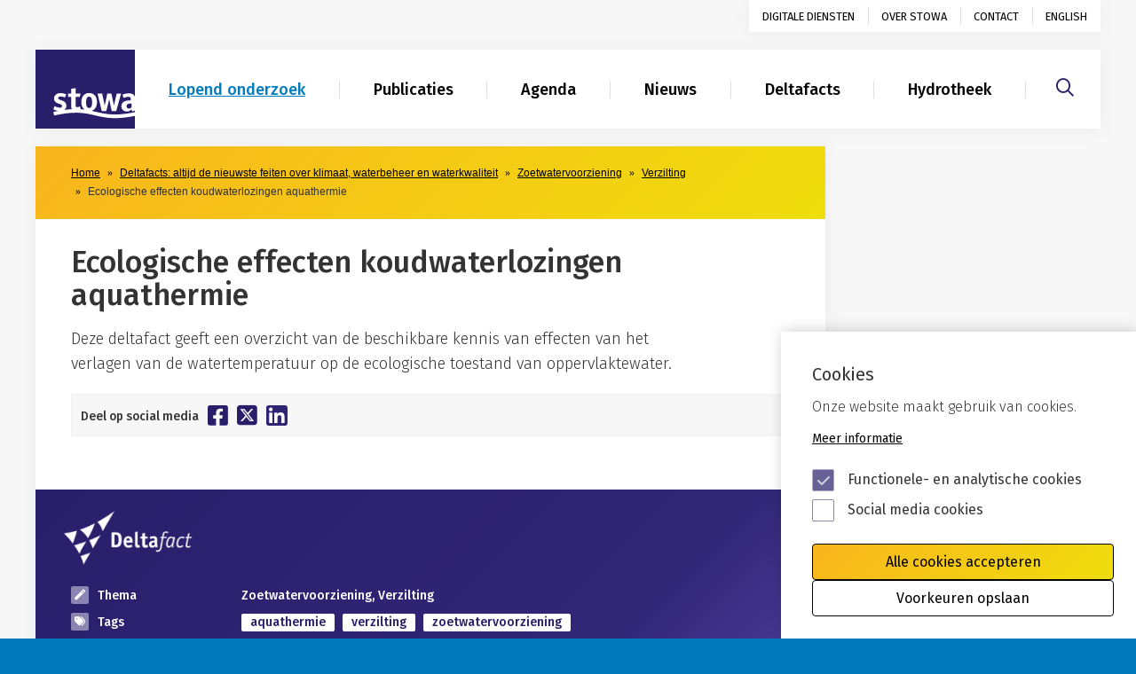

--- FILE ---
content_type: text/html; charset=UTF-8
request_url: https://www.stowa.nl/deltafacts/zoetwatervoorziening/verzilting/ecologische-effecten-koudwaterlozingen-aquathermie
body_size: 17829
content:
<!DOCTYPE html>
<html lang="nl" dir="ltr" prefix="og: https://ogp.me/ns#">
  <head>
    <meta charset="utf-8" />
<noscript><style>form.antibot * :not(.antibot-message) { display: none !important; }</style>
</noscript><meta name="description" content="Deze deltafact geeft een overzicht van de beschikbare kennis van effecten van het verlagen van de watertemperatuur op de ecologische toestand van oppervlaktewater." />
<meta property="og:site_name" content="STOWA" />
<meta property="og:type" content="website" />
<meta property="og:url" content="https://www.stowa.nl/deltafacts/zoetwatervoorziening/verzilting/ecologische-effecten-koudwaterlozingen-aquathermie" />
<meta property="og:title" content="Ecologische effecten koudwaterlozingen aquathermie" />
<meta property="og:description" content="Deze deltafact geeft een overzicht van de beschikbare kennis van effecten van het verlagen van de watertemperatuur op de ecologische toestand van oppervlaktewater." />
<meta name="Generator" content="Drupal 10 (https://www.drupal.org)" />
<meta name="MobileOptimized" content="width" />
<meta name="HandheldFriendly" content="true" />
<meta name="viewport" content="width=device-width, initial-scale=1.0" />
<link rel="icon" href="/themes/custom/stowa/favicon.ico" type="image/vnd.microsoft.icon" />
<link rel="alternate" hreflang="nl" href="https://www.stowa.nl/deltafacts/zoetwatervoorziening/verzilting/ecologische-effecten-koudwaterlozingen-aquathermie" />
<link rel="canonical" href="https://www.stowa.nl/deltafacts/zoetwatervoorziening/verzilting/ecologische-effecten-koudwaterlozingen-aquathermie" />
<link rel="shortlink" href="https://www.stowa.nl/node/1722" />

		<title>Ecologische effecten koudwaterlozingen aquathermie | STOWA</title>

    <link rel="stylesheet" media="all" href="/sites/default/files/css/css_jnB91XEBki_B4s2a_Dde7XLUoPRGdtRc1hEW6NgYx8c.css?delta=0&amp;language=nl&amp;theme=stowa&amp;include=eJxtzsEKwjAQhOEXis0jlUm6pMFNsuw0iD69VQ8ieBr4DsOfh0vswxu0PiRsPg265pcm8BeakCjCIPOEca1yTjOt6FniP1wTXILBURy2M37ulq8ss9tMWrnLFniMG2LRkaCXTAbeeUh7lzwBFyhCYA" />
<link rel="stylesheet" media="all" href="/sites/default/files/css/css_fQvGEdnZFyXmsWZLNph984mZ0uC36L_ysr0xc9367qo.css?delta=1&amp;language=nl&amp;theme=stowa&amp;include=eJxtzsEKwjAQhOEXis0jlUm6pMFNsuw0iD69VQ8ieBr4DsOfh0vswxu0PiRsPg265pcm8BeakCjCIPOEca1yTjOt6FniP1wTXILBURy2M37ulq8ss9tMWrnLFniMG2LRkaCXTAbeeUh7lzwBFyhCYA" />

    <script defer src="https://maps.googleapis.com/maps/api/js?key=AIzaSyCLwitRr5dB3DbEIL1dm1OuaajzbQsezP0"></script>
    

    <!-- Google Tag Manager -->
    <script>(function(w,d,s,l,i){w[l]=w[l]||[];w[l].push({'gtm.start':
    new Date().getTime(),event:'gtm.js'});var f=d.getElementsByTagName(s)[0],
    j=d.createElement(s),dl=l!='dataLayer'?'&l='+l:'';j.async=true;j.src=
    'https://www.googletagmanager.com/gtm.js?id='+i+dl;f.parentNode.insertBefore(j,f);
    })(window,document,'script','dataLayer','GTM-NTVZHNG');</script>
    <!-- End Google Tag Manager -->

  </head>
	<body >

  <a href="#content" class="sr-only sr-only-focusable skip-button">Skip to main content</a>
  <a href="#mainnav" class="sr-only sr-only-focusable skip-button">Skip to main nav</a>
		<!-- Google Tag Manager (noscript) -->
		<noscript><iframe src="https://www.googletagmanager.com/ns.html?id=GTM-NTVZHNG"
		height="0" width="0" style="display:none;visibility:hidden"></iframe></noscript>
		<!-- End Google Tag Manager (noscript) -->

		  <div class="dialog-off-canvas-main-canvas" data-off-canvas-main-canvas>
    
<div id="page" class="node-1722">
        <div class="main regular content          deltafacts" id="main">
      		

<header>
	<div class="container">
		<div class="navbar">
			<a class="navbar-brand navbar-brand--mobile" href="#" aria-label="Naar homepage">
				<span class='hidden'>STOWA</span>
				<img src="/assets/images/stowa-logo.svg" alt="">
			</a>
			<a href="#hamburgermenu" class="c-hamburger c-hamburger--htx navbar-toggler hidden-md hidden-lg hidden-xl" id="hamburger">
          		<span class="hidden">Menu</span>
          		<div class="icon-hamburger">
                    <span></span>
                    <span></span>
                    <span></span>
                </div>
        	</a>

			<div class="clearfix" id="navbar-header">
				<ul class="nav navbar-nav clearfix hidden-xs hidden-sm" id="utilities">
															
						
						<li  class="nav-link">
							<a href="/digitale-diensten" data-drupal-link-system-path="node/40">Digitale diensten</a>
						</li>
																	
						
						<li  class="nav-link">
							<a href="/over-stowa" data-drupal-link-system-path="node/32">Over STOWA</a>
						</li>
																	
						
						<li  class="nav-link">
							<a href="/contact" data-drupal-link-system-path="node/31">Contact</a>
						</li>
																	
																	
																	
																	
																	
																	
																			<li class="nav-item">
					<a class="nav-link" href="/english" lang="en">English</a>
				</li>

					<!--<li class="nav-item active">
						<a class="nav-link" href="#">Digitale diensten</a>
					</li>
					<li class="nav-item">
						<a class="nav-link" href="#">Over stowa</a>
					</li>
					<li class="nav-item">
						<a class="nav-link" href="#">Contact</a>
					</li>
					<li class="nav-item">
						<a class="nav-link" href="/english">English</a>
					</li>-->
				</ul>
				<div class="main-nav-wrap clearfix">
					<ul class="nav navbar-nav clearfix hidden-xs hidden-sm" id="mainnav">
						<li class="nav-item">
							<a class="navbar-brand" href="/" aria-label="Naar homepage">
								<h1 class='sr-only'>STOWA</h1>
								<img src="/assets/images/stowa-logo.svg" alt="">
							</a>
						</li>
																					
																							
																							
																							
																<li class="active">
									<a href="/onderwerpen" data-drupal-link-system-path="node/26">Lopend onderzoek</a>
								</li>
																							
																<li>
									<a href="/publicaties" data-drupal-link-system-path="node/28">Publicaties</a>
								</li>
																							
																<li>
									<a href="/agenda" data-drupal-link-system-path="agenda">Agenda</a>
								</li>
																							
																<li>
									<a href="/nieuws" data-drupal-link-system-path="nieuws">Nieuws</a>
								</li>
																							
																<li>
									<a href="/deltafacts" data-drupal-link-system-path="node/1485">Deltafacts</a>
								</li>
																							
																<li>
									<a href="/hydrotheek" data-drupal-link-system-path="node/71">Hydrotheek</a>
								</li>
																				</ul>
					
				<div id="hamburgermenu" class="hidden-md hidden-lg hidden-xl">
																		<ul>
								<li><a href="/">Home</a></li>
																										<li class="nav-link">
								<a href="/digitale-diensten" data-drupal-link-system-path="node/40">Digitale diensten</a>
															</li>
																				<li class="nav-link">
								<a href="/over-stowa" data-drupal-link-system-path="node/32">Over STOWA</a>
																	
<ul class="nav nav-pills nav-stacked">
					<li>
			<a href="/over-stowa/bureau-bestuur" data-drupal-link-system-path="node/36">Bureau / bestuur</a>
					</li>
					<li>
			<a href="/over-stowa/suggesties-voor-kennisontwikkeling" data-drupal-link-system-path="node/35">Formulier projectvoorstel</a>
					</li>
					<li>
			<a href="/over-stowa/programmacommissie" data-drupal-link-system-path="node/34">Programmacommissie</a>
					</li>
					<li>
			<a href="/over-stowa/financien" data-drupal-link-system-path="node/3368">Financiën</a>
					</li>
	</ul>

															</li>
																				<li class="nav-link">
								<a href="/contact" data-drupal-link-system-path="node/31">Contact</a>
															</li>
																				<li class="active">
								<a href="/onderwerpen" data-drupal-link-system-path="node/26">Lopend onderzoek</a>
															</li>
																				<li>
								<a href="/publicaties" data-drupal-link-system-path="node/28">Publicaties</a>
															</li>
																				<li>
								<a href="/agenda" data-drupal-link-system-path="agenda">Agenda</a>
															</li>
																				<li>
								<a href="/nieuws" data-drupal-link-system-path="nieuws">Nieuws</a>
															</li>
																				<li>
								<a href="/deltafacts" data-drupal-link-system-path="node/1485">Deltafacts</a>
															</li>
																				<li>
								<a href="/hydrotheek" data-drupal-link-system-path="node/71">Hydrotheek</a>
															</li>
												<li>
							<a href="/english"><img src="/assets/images/union-jack-resume.png" alt="">English resume</a>
						</li>
					</ul>
									</div>
			</div>
		</div>

		<div class="search-wrap">
			<a href="/zoeken" aria-label="Zoeken"><i class="fa-regular fa-magnifying-glass" aria-hidden="true"></i></a>
					</div>

		</div> <!-- /navbar -->
	</div>
</header>
	<!-- End .header -->





    
    	<div data-drupal-messages-fallback class="hidden"></div>      <section class="content-wrapper" id="content">
  <div class="container">
    <div class="row">
      <div class="col-sm-9">
        <div class="box-shadow-wrapper">
              <ol class="breadcrumb">
          <li class="breadcrumb-item">
                  <a href="/">Home</a>
              </li>
          <li class="breadcrumb-item">
                  <a href="/deltafacts">Deltafacts: altijd de nieuwste feiten over klimaat, waterbeheer en waterkwaliteit</a>
              </li>
          <li class="breadcrumb-item">
                  <a href="/deltafacts/zoetwatervoorziening">Zoetwatervoorziening</a>
              </li>
          <li class="breadcrumb-item">
                  <a href="/deltafacts/zoetwatervoorziening/verzilting">Verzilting</a>
              </li>
          <li class="breadcrumb-item">
                  Ecologische effecten koudwaterlozingen aquathermie
              </li>
        </ol>

          <div class="white-bg intro-wrapper">
            <div class="intro">
              <h1>Ecologische effecten koudwaterlozingen aquathermie </h1>
              <p>
            Deze deltafact geeft een overzicht van de beschikbare kennis van effecten van het verlagen van de watertemperatuur op de ecologische toestand van oppervlaktewater.
       </p>
            </div>
            <div class="social">
              <ul class="clearfix">
                <li>Deel op social media</li>
                                                <li><a href="https://www.facebook.com/sharer/sharer.php?u=https%3A%2F%2Fwww.stowa.nl%2Fdeltafacts%2Fzoetwatervoorziening%2Fverzilting%2Fecologische-effecten-koudwaterlozingen-aquathermie"
                    data-popup-title="Deel op Facebook" aria-label="Deel op Facebook"
                    class="fa-brands fa-square-facebook js-popup"></a></li>
                <li><a href="https://twitter.com/intent/tweet?text=Ecologische%20effecten%20koudwaterlozingen%20aquathermie&url=https%3A%2F%2Fwww.stowa.nl%2Fdeltafacts%2Fzoetwatervoorziening%2Fverzilting%2Fecologische-effecten-koudwaterlozingen-aquathermie"
                    data-popup-title="Deel op Twitter" aria-label="Deel op Twitter" class="fa-brands fa-square-x-twitter js-popup"></a></li>
                <li><a href="https://www.linkedin.com/sharing/share-offsite/?url=https://www.stowa.nl/deltafacts/zoetwatervoorziening/verzilting/ecologische-effecten-koudwaterlozingen-aquathermie"
                    data-popup-title="Deel op Linkedin" aria-label="Deel op Linkedin"
                    class="fa-brands fa-linkedin js-popup"></a></li>
              </ul>
            </div>
          </div>
          <div class="white-bg article-info-wrapper">
            <div class="article-info">
              <table>
                <tbody>
                                    <tr>
                    <td><i class="fa-solid fa-wand-magic icon" aria-hidden="true"></i>
                      <p>Thema</p>
                    </td>
                    <td>
                      <p>Zoetwatervoorziening,
                        Verzilting</p>
                    </td>
                  </tr>
                                                      <tr>
                    <td><i class="fa-solid fa-tags icon" aria-hidden="true"></i>
                      <p>Tags</p>
                    </td>
                    <td>
                      <p>
        														<a href="/zoeken?tags%5B103%5D=103" aria-label="zoek op categorie aquathermie" class="tag">aquathermie</a>
		      								<a href="/zoeken?tags%5B103%5D=103" aria-label="zoek op categorie verzilting" class="tag">verzilting</a>
		      								<a href="/zoeken?tags%5B103%5D=103" aria-label="zoek op categorie zoetwatervoorziening" class="tag">zoetwatervoorziening</a>
		        </p>
                    </td>
                  </tr>
                                                      <tr>
                    <td><i class="fa-solid fa-download icon" aria-hidden="true"></i>
                      <p>Downloads</p>
                    </td>
                    <td>
                      <p><a href="#downloads" class="tag tag--yellow to-downloads">ga direct naar de downloads</a></p>
                    </td>
                  </tr>
                                  </tbody>
              </table>

            </div>
          </div>

                    <div class="white-bg tab-nav-area">
            <ul class="nav nav-tabs" role="tablist">
              <li role="presentation" class="active"><a href="https://www.stowa.nl/deltafacts/zoetwatervoorziening/verzilting/ecologische-effecten-koudwaterlozingen-aquathermie" hreflang="en"
                  role="tab">
            Deltafact
      </a>
              </li>
              
                <li role="presentation" class="subpage" data-id="1723">
    <a href="/node/1723" data-nid="1723">
                    Bronnen &amp; links
            </a>
</li>

              <li role="presentation" class="subpage" data-id="1521">
    <a href="/node/1521" data-nid="1521">
                    Disclaimer
            </a>
</li>

              <li role="presentation" class="subpage" data-id="1518">
    <a href="/node/1518" data-nid="1518">
                    Contact
            </a>
</li>

        
            </ul>
          </div>
          
          <div class="white-bg contentblocks-wrapper">
            <div class="tab-content">
              <div class="tab-pane contentBlocks row active results">
                
                    			<div class="item text col-sm-12 padding-right-130">
				
            <ol>
	<li><a href="#Inleiding">INLEIDING</a></li>
	<li><a href="#Gerelateerde">GERELATEERDE ONDERWERPEN EN DELTAFACTS </a></li>
	<li><a href="#">STRATEGIE</a></li>
	<li><a href="#Schematische">SCHEMATISCHE WEERGAVE</a></li>
	<li><a href="#Technische">TECHNISCHE KENMERKEN</a></li>
	<li><a href="#Governance">GOVERNANCE</a></li>
	<li><a href="#Kosten">KOSTEN EN BATEN</a></li>
	<li><a href="#Praktijkervaring">PRAKTIJKERVARING EN LOPEND ONDERZOEK</a></li>
	<li><a href="#Kennisleemtes">KENNISLEEMTES</a></li>
</ol>

<h3><a name="Inleiding">Inleiding</a></h3>

<p>Bedrijven gaan in de toekomst mogelijk meer inzetten op het onttrekken van warmte aan oppervlaktewater als thermische energiebron. Dit gaat gepaard met het 'terugleveren' van koude aan het oppervlaktewater. Daardoor verandert de kwaliteit van het water, in casu de watertemperatuur. Dit moet op een verantwoorde manier gebeuren om negatieve ecologische gevolgen te vermijden. Richtlijnen voor ecologische beoordeling zijn in Nederland niet beschikbaar maar er is wel behoefte aan zo’n&nbsp; afwegingskader.</p>

<p>Deze deltafact geeft een overzicht van de beschikbare kennis van effecten van het verlagen van de watertemperatuur op de ecologische toestand van oppervlaktewater. De deltafact beperkt zich tot zoet, ondiep (niet gestratificeerd) veelal vrijwel stilstaand water in bebouwde omgeving zoals kanalen, sloten, vijvers en kleine meren.</p>

<h3><a name="Gerelateerde">Gerelateerde onderwerpen en Deltafacts</a></h3>

<p>Er zijn geen bestaande deltafacts die direct gerelateerd zijn aan de deltafact koudwaterlozingen. De beschikbare deltafacts over “<em>klimaatverandering”</em> behandelen het effect op landbouw en het effect op terrestrische natuur maar niet het effect op oppervlaktewater.</p>

<p>De deltafact “<em><a href="https://www.stowa.nl/deltafacts/zoetwatervoorziening/verzilting/brakke-kwel">brakke kwel</a>”</em> is indirect gerelateerd omdat kwel in de Nederlandse situatie ’s&nbsp;zomers ook zorgt voor afkoeling van oppervlaktewater. Thermische effecten zijn echter geen onderwerp in die deltafact.</p>

<p>Levering van energie uit oppervlaktewater is te beschouwen als een ecosysteemdienst zoals genoemd in de deltafact “<a href="https://www.stowa.nl/deltafacts/zoetwatervoorziening/droogte/blauwe-diensten"><em>blauwe diensten</em></a>”.</p>

<h3><a name="Strategie">Strategie</a></h3>

<p>Gebruik van de hernieuwbare energie leidt tot reductie van CO2 emissies. Deze deltafact gaat over warmte die in de zomer via een warmtewisselaar onttrokken wordt aan het oppervlaktewater. De warmte wordt ondergronds opgeslagen in de warme bron van een warmtekoude-opslagsysteem (WKO), zie Figuur 1. Warmtewinning uit oppervlaktewater wordt ook wel aangeduid met de term thermische energie uit oppervlaktewater (<a href="#1">TEO[1]</a>) of soms als ‘aquathermie’.</p>
      
			</div>
    
                                    <figure class="item image image-full col-sm-12">
                        
              <img loading="lazy" class="img-responsive image-style-img-full-width" src="/sites/default/files/styles/img_full_width/public/assets/DELTAFACTS/DFs%20Zoetwatervoorziening/DF%20Ecologische%20effecten%20koudwaterlozingen/fig_1_warmtekoude_opslagsysteem.png?itok=CK8paZpG" alt="" />



      
            
                      </figure>
            
                  			<div class="item text col-sm-12 padding-right-130">
				
            <p><em>Figuur 1. Principe WKO voor verwarming en koeling van gebouwen. ’s Zomers wordt extra warmte uit oppervlaktewater aan de bodem toegevoegd om daar de warmtebalans in evenwicht te houden.</em></p>

<p>In figuur 1 is voor een ATES (Aquifer Thermal Energy Storage) te zien hoe ’s zomers koel water (7°C) uit de “koude” grondwater bron (links) naar de gebouwen wordt gepompt en het opgewarmde water via een warmtewisselaar naar de “warme” bron (18°C) gaat (rechts). ’s Winters (niet weergegeven) vindt het omgekeerde plaats en worden gebouwen verwarmd vanuit de warme grondwater bron. Om de warmtebalans in de bodem op jaarbasis in evenwicht te houden is het nodig om ’s zomers extra warmte aan de warme bron toe te voegen. Een deel daarvan komt uit afvoer van warmte uit woningen. Het andere benodigde deel wordt aan oppervlaktewater onttrokken (rechterdeel in figuur 1). De hoeveelheid water die daarvoor aan het oppervlaktewater moet worden onttrokken wordt elders met een lagere temperatuur weer terug geloosd. Warmte onttrekken is dus equivalent met lozen van koud(er) water. Warmtewinning vindt om economische redenen pas plaats als het oppervlaktewater warmer is dan ongeveer 15°C (hoe warmer, hoe gunstiger). Dit is echter geen harde grens. In de winter vindt geen warmtewinning plaats, in het voorjaar, de zomer en het najaar is de winning afhankelijk van het weer. Veelal wordt met een vaste afkoeling (ΔT) gewerkt die in praktijk varieert tussen 3 en 5 °C. De temperatuur van het geloosde water is dan gelijk aan de inname temperatuur (&gt;15°C) minus deze vaste temperatuurverlaging (ΔT). De hoeveelheid warmte die onttrokken wordt (of “koude” die geloosd wordt) is evenredig met het product van het debiet en ΔT. Halvering van het debiet in combinatie met een tweemaal hogere ΔT is energetisch gezien dezelfde koudelozing (‘emissie’).</p>

<p>Een typisch effect van koude lozen is dat gedurende de zomermaanden de watertemperatuur van het ontvangend oppervlaktewater verlaagd is ten opzichte van de natuurlijke situatie voor dat water, zie figuur 2. Hoeveel koeler het oppervlaktewater als gevolg van de koudelozing wordt hangt naast de omvang van die lozing ook af van de stroming en de grootte en diepte van het ontvangende water.</p>
      
			</div>
    
                                    <figure class="item image image-full col-sm-12">
                        
              <img loading="lazy" class="img-responsive image-style-img-full-width" src="/sites/default/files/styles/img_full_width/public/assets/DELTAFACTS/DFs%20Zoetwatervoorziening/DF%20Ecologische%20effecten%20koudwaterlozingen/TEOinstallatie_1.png?itok=Gtmw96li" alt="" />



      
            
                      </figure>
            
                  			<div class="item text col-sm-12 padding-right-130">
				
            <p><em>Figuur 2. Schematische weergave van de werking van TEO installatie gedurende een seizoen: de natuurlijke temperatuur van het ingenomen water in groen, de geloosde temperatuur in blauw. Te zien is dat deze (fictieve) installatie aanslaat vanaf 15°C en de ΔT maximaal -6°C is maar in voor- en najaar niet gerealiseerd wordt door een minimum temperatuur van de lozing van 12 C (bij inname van 15°C is ΔT dan -3 °C ).</em></p>

<p>Computersimulaties van de watertemperatuur zijn goed in staat om de ruimtelijke omvang van de invloedzone van de koudelozing (de ‘immissie’) te berekenen, in samenhang met effecten van het weer en daaraan gerelateerde processen op de temperatuur van het water. Omdat landelijke regelgeving of richtlijnen voor koudwaterlozingen ontbreken denken waterschappen of hoogheemraadschappen individueel na over het te voeren beleid rond koude lozingen. Handvaten voor de afweging van vermeende voordelen (verbetering waterkwaliteit) en mogelijke nadelen (verstoring ecologie) ontbreken daarbij. Hierdoor ondervinden sommige TEO projecten vertraging bij de realisatie. Het lijkt logisch om aan te sluiten bij de systematiek rond vergunningverlening van warmtelozingen en dat er naast een beoordeling van de ‘end of pipe’ (de emissie) temperatuur een beoordeling komt van de toegestane afkoeling (in graden en in volume of oppervlak) van het ontvangend oppervlaktewater (de immissie). TEO is doorgaans decentraal en vindt dicht bij afnemer plaats. In vergelijking met warmtelozingen uit conventionele E-centrales zijn energetische effecten relatief klein (eerder honderden meters dan vele kilometers). Daarnaast zijn lozingen van koud water principieel anders van aard omdat de hoeveelheid te winnen warmte afhangt van de natuurlijke omstandigheden, vooral van het weer, en er niet in de winter wordt gewonnen. Er wordt in warmere zomers meer energie onttrokken dan in koelere zomers (omdat er meer dagen zijn waarin warm water beschikbaar is). Onttrekking van energie aan water verkleint dus de variatie in watertemperaturen tussen de jaren. Als gevolg van TEO zullen jaren met extreem hoge zomerwatertemperaturen minder vaak voorkomen.</p>

<p><em><a name="1">[1]</a>Als de term TEO ook gebruikt wordt voor koudewinning uit oppervlaktewater is dat feitelijk onjuist omdat er in dat geval warmte (energie) aan het water wordt toegevoegd, niet onttrokken. Koudewinning is equivalent met warmte lozen.</em></p>

<h3><a name="Schematische">Schematische weergave</a></h3>

<p>Figuur 3 geeft een beeld van het natuurlijk systeem waarvoor de effecten van koude lozingen beoordeeld moet worden.</p>

<ul>
	<li>effecten temperatuur op fysisch-chemische processen: oplosbaarheid O2, pH, effecten temperatuur op de ecologische relaties: primaire productie, effect algen (toename of juist afname plaagalgen?), macrofauna, waterplanten, vis.</li>
	<li>afhankelijk van ontvangend water, zijn er bepaalde doelsoorten die beschermd moeten worden?</li>
</ul>
      
			</div>
    
                                    <figure class="item image image-full col-sm-12">
                        
              <img loading="lazy" class="img-responsive image-style-img-full-width" src="/sites/default/files/styles/img_full_width/public/assets/DELTAFACTS/DFs%20Zoetwatervoorziening/DF%20Ecologische%20effecten%20koudwaterlozingen/voedselweb.png?itok=kCxGb9Tu" alt="" />



      
            
                      </figure>
            
                  			<div class="item text col-sm-12 padding-right-130">
				
            <p><em>Figuur 3: Onderdelen van een voedselweb in ondiep zoet water.</em></p>

<h3><a name="Technische">Technische kenmerken</a></h3>

<p>Bij het terugleveren van afgekoeld water zal de watertemperatuur dalen. Dit zal zowel de fysisch-chemische processen (“chemie”) als de ecologische relaties (“ecologie”) in het ontvangende water beïnvloeden.</p>

<p>Effecten van watertemperatuur op chemie, overgenomen uit Kosten, 2011a, zie figuur 4:</p>

<ul>
	<li>Zuurstofconcentratie wordt sterk bepaald door watertemperatuur. Er kan meer zuurstof oplossen bij lagere temperatuur en het metabolisme van organismen neemt af bij lagere watertemperatuur (zowel zuurstof productie als consumptie nemen af). Het effect van temperatuur op de zuurstofconcentratie verloopt binnen enkele uren.</li>
	<li>Over het algemeen neemt de respiratie (consumptie) sterker af dan de productie. Samen met een verhoogde oplosbaarheid leidt dit ertoe dat de zuurstofconcentratie in het water stijgt.</li>
	<li>Bij een lagere watertemperatuur zijn er kleinere dag-nacht fluctuaties en een kleinere kans op zuurstofloosheid.</li>
	<li>Bij lagere watertemperatuur is er een lagere interne belasting (vrijkomen uit sediment) van fosfaat en stikstof, en lagere CO2 concentratie in het water.</li>
</ul>
      
			</div>
    
                                    <figure class="item image image-full col-sm-12">
                        
              <img loading="lazy" class="img-responsive image-style-img-full-width" src="/sites/default/files/styles/img_full_width/public/assets/DELTAFACTS/DFs%20Zoetwatervoorziening/DF%20Ecologische%20effecten%20koudwaterlozingen/temperatuurstijging.png?itok=dzvVrgDo" alt="" />



      
            
                      </figure>
            
                  			<div class="item text col-sm-12 padding-right-130">
				
            <p><em>Figuur 4. Gesimplificeerd schema van een temperatuurstijging op de concentraties zuurstof (O), stikstof (N), fosfor (P), koolstof (C) en zwavel (S) in de waterkolom. PP verwijst naar primaire productie. Overgenomen uit Kosten, 2011a. Effecten van temperatuurdaling is hieraan omgekeerd evenredig.&nbsp;</em></p>

<p>Effecten op ecologie: Tabel 1 geeft een overzicht van de mogelijke effecten van een koudelozing op componenten van het aquatisch ecosysteem. Hiervoor is gebruik gemaakt van beschikbare reviews, gericht op het voor de Nederlandse situatie beschikbaar onderzoek naar effecten van een hogere temperatuur op zoetwater ecosystemen. In deze reviews zijn wetenschappelijke artikelen en grijze literatuur gebruikt. Dit zijn meestal studies naar effecten van koelwaterlozingen. Voor deze deltafact is de ondergrens van de optimale temperatuurrange van belang en zijn deze referenties zodoende toch bruikbaar. Op dit moment is nog geen literatuur beschikbaar die specifiek effecten van koudelozingen behandelt.</p>
      
			</div>
    
              
    			<div class="item table col-sm-12">
				<div class="table-responsive">
					
            <div id="tablefield-wrapper-paragraph-5506-field__table_table-0" class="tablefield-wrapper"><table id="tablefield-paragraph-5506-field__table_table-0" class="tablefield table" data-striping="1">
  
      <tbody>
              <tr>
                      <td class="row_0 col_0"></td>
                      <td class="row_0 col_1"></td>
                      <td class="row_0 col_2">Bron</td>
                  </tr>
              <tr>
                      <td class="row_1 col_0">Algen fotosynthese</td>
                      <td class="row_1 col_1">Fotosyntheseactiviteit neemt af bij lagere T, voor de meeste soorten met een factor 2 bij een ΔT van 10 °C. Echter, in een natuurlijke situatie is de fotosynthese meestal onafhankelijk van de T, en zijn licht en nutriënten in het algemeen de limiterende factoren.</td>
                      <td class="row_1 col_2">a</td>
                  </tr>
              <tr>
                      <td class="row_2 col_0">Algen groeisnelheid</td>
                      <td class="row_2 col_1">De meeste soorten hebben een breed temperatuur bereik waarin ze kunnen groeien, 10 – 25 °C.</td>
                      <td class="row_2 col_2">a</td>
                  </tr>
              <tr>
                      <td class="row_3 col_0">Algen biomassa</td>
                      <td class="row_3 col_1">De graasdruk van zoöplankton op fytoplankton neemt af bij lagere T. T heeft hierdoor mogelijk per saldo geen effect op de fytoplankton biomassa.</td>
                      <td class="row_3 col_2"></td>
                  </tr>
              <tr>
                      <td class="row_4 col_0">Algen soortensamenstelling en diversiteit</td>
                      <td class="row_4 col_1">De soortensamenstelling kan beïnvloed worden door de watertemperatuur. Over het algemeen domineren blauwalgen bij hogere T (&gt; 20 °C), gevolgd door groenalgen, en diatomeeën bij lagere T (&lt; 14 °C). Dit hangt ook af van beschikbare nutriënten en licht. Uit onderzoek naar meren met warmtelozingen, bleek dat het meer met de hoogste T een stabiel aantal soorten had. Uit onderzoek in spaarbekkens en infiltratieplassen blijkt dat een hogere watertemperatuur leidt tot een groter aandeel Cyanobacteriën in ondiepe infiltratieplassen en diepere beluchte spaarbekkens (Biesbosch)</td>
                      <td class="row_4 col_2">a,d</td>
                  </tr>
              <tr>
                      <td class="row_5 col_0">Waterplanten fotosynthese</td>
                      <td class="row_5 col_1">Fotosyntheseactiviteit neemt voor de meeste soorten lineair af bij lagere T. Veel soorten kunnen zich aanpassen aan wisselende T.</td>
                      <td class="row_5 col_2">a</td>
                  </tr>
              <tr>
                      <td class="row_6 col_0">Waterplanten groeisnelheid</td>
                      <td class="row_6 col_1">T heeft een grote invloed op groei van waterplanten. Een ΔT van +3 °C heeft al grote positieve effecten op biomassa, bladlengte, en timing van ontwikkeling.</td>
                      <td class="row_6 col_2">a</td>
                  </tr>
              <tr>
                      <td class="row_7 col_0">Waterplanten soortensamenstelling en diversiteit</td>
                      <td class="row_7 col_1">De start van het groeiseizoen in het voorjaar wordt voor sommige soorten gestuurd door de watertemperatuur. Bijvoorbeeld: de wortelstokken van Schedefonteinkruid beginnen uit te lopen bij een watertemperatuur boven de 8 °C. Voor andere soorten is daglengte bepalend. Een verlaging in T kan voor de eerste groep een vertragend effect hebben op de start van het groeiseizoen. Er zijn ook soorten, zoals de Brede waterpest, die geen rustperiode nodig hebben. Het verschil in start van het groeiseizoen kan een effect hebben op de competitie tussen waterplanten. Echter, de temperatuur­verlaging door TEO vindt plaats bij een watertemperatuur die al hoger is dan de drempelwaarde. De TEO heeft daarmee alleen effect op de groeisnelheid en niet op de start van het groeiseizoen. Als dit effect op groeisnelheid verschilt tussen soorten, zal dit een effect hebben op de competitie tussen waterplanten onderling én tussen waterplanten en algen. De grootte van dit effect kan verder onderzocht worden met behulp van modellering. </td>
                      <td class="row_7 col_2">a</td>
                  </tr>
              <tr>
                      <td class="row_8 col_0">Macrofauna groei en ontwikkeling</td>
                      <td class="row_8 col_1">Fysiologische processen zijn afhankelijk van de temperatuur. In het algemeen is de groeisnelheid lager bij lagere T, wat leidt tot minder generaties per jaar. De meeste soorten kunnen zich aanpassen aan een andere T, de mate waarin verschilt per soort. Van alle omgevingsfactoren correleert watertemperatuur het beste met abundantie van macrofauna. De optimum T van veel macrofauna soorten ligt tussen 10 en 23 °C.</td>
                      <td class="row_8 col_2">a, b</td>
                  </tr>
              <tr>
                      <td class="row_9 col_0">Macrofauna levenscyclus</td>
                      <td class="row_9 col_1">Temperatuur heeft een effect op de levenscyclus van insecten. In het voorjaar komt T boven drempelwaarde (waarboven groei en ontwikkeling kan plaatsvinden. Binnen het groeiseizoen ligt een tweede drempelwaarde waarboven de ontwikkeling tot adult plaatsvindt. Bepaalde insecten overbruggen een periode met lage T door middel van een diapauze (periode van inactiviteit).</td>
                      <td class="row_9 col_2">a</td>
                  </tr>
              <tr>
                      <td class="row_10 col_0">Macrofauna soortensamenstelling en diversiteit</td>
                      <td class="row_10 col_1">Een hogere T heeft slechts beperkt effect op soortensamenstelling. Bij hogere T kan er een verandering in soortensamenstelling optreden naar soorten die ongevoelig zijn voor zuurstofarme condities.</td>
                      <td class="row_10 col_2">a, c</td>
                  </tr>
              <tr>
                      <td class="row_11 col_0">Vissen groei en ontwikkeling</td>
                      <td class="row_11 col_1">Bij hogere T is meer energie nodig voor het metabolisme, en blijft er minder energie over voor groei en reproductie. In de optimumrange (thermische functionele niche) verlopen de fysiologische functies optimaal, dit is meestal +/- 2 °C rond de optimum T. De optimum T verschilt per soort.</td>
                      <td class="row_11 col_2">a</td>
                  </tr>
              <tr>
                      <td class="row_12 col_0">Vissen soortensamenstelling</td>
                      <td class="row_12 col_1">Vissen variëren sterk in optimum T en zuurstofbehoefte.</td>
                      <td class="row_12 col_2">a</td>
                  </tr>
              <tr>
                      <td class="row_13 col_0">Gezondheidsrisico’s door watergebonden pathogenen.</td>
                      <td class="row_13 col_1">Effect van een lagere T op gezondheidsrisico hangt af van de herkomst van de pathogenen. Fecale pathogenen (bijv. norovirus, Campylobacter) kunnen alleen overleven maar niet vermeerderen in oppervlaktewater. In het algemeen is de overleving van fecale pathogenen langer bij lagere T, het gezondheidsrisico neemt daarmee toe. Pathogenen die van nature in oppervlaktewater voorkomen, zoals Vibrio en Clostridium botulinum, groeien in het algemeen harder bij een hogere T. C. botulinum is een anaerobe bacterie, bij zuurstofloze en warme condities (&gt; 20 °C) kan deze bacterie snel groeien. Bij een lagere T neemt het gezondheidsrisico dus af.</td>
                      <td class="row_13 col_2">e, f</td>
                  </tr>
          </tbody>
  </table>
</div>
      
				</div>
			</div>
    
                  			<div class="item text col-sm-12 padding-right-130">
				
            <p><em>Tabel 1. Wat is bekend? Overzicht uit literatuur</em><br>
<em>a) Verdonschot et al., 2007</em><br>
<em>b) van der Grinten et al., 2008</em><br>
<em>c) Kosten, 2011a</em><br>
<em>d) Kosten et al., 2011b<br>
e) Schets, 2011<br>
f) Sterk, 2016</em></p>
      
			</div>
    
              
    			<div class="item table col-sm-12">
				<div class="table-responsive">
					
            <div id="tablefield-wrapper-paragraph-5508-field__table_table-0" class="tablefield-wrapper"><table id="tablefield-paragraph-5508-field__table_table-0" class="tablefield table" data-striping="1">
  
      <tbody>
              <tr>
                      <td class="row_0 col_0"></td>
                      <td class="row_0 col_1"></td>
                  </tr>
              <tr>
                      <td class="row_1 col_0">Algen</td>
                      <td class="row_1 col_1">Er is weinig tot geen effect op fotosynthese en een beperkt effect op groeisnelheid zolang T niet lager dan 12 °C wordt. Bij lagere T is de kans op dominantie van blauwalgen kleiner. In een natuurlijk systeem is er een fluctuatie van soorten in het seizoen. Als de T meer constant is door continue koudelozing, wordt een nivellerend effect op de diversiteit verwacht. Afhankelijk van de timing in het seizoen, zal een verkorting van het groeiseizoen optreden.</td>
                  </tr>
              <tr>
                      <td class="row_2 col_0">Waterplanten</td>
                      <td class="row_2 col_1">Fotosynthese en groeisnelheid zijn lager en er is minder biomassa ontwikkeling bij lagere T. Verwacht wordt dat een ΔT van -3 °C al effect zal hebben op deze processen. Afhankelijk van de timing in het seizoen, zal een verkorting van het groeiseizoen optreden.</td>
                  </tr>
              <tr>
                      <td class="row_3 col_0">Macrofauna</td>
                      <td class="row_3 col_1">Geen eenduidig beeld. Belangrijk om te weten zijn de drempelwaarde voor start ontwikkeling en adulte ontwikkeling. Dit is een kennisleemte.</td>
                  </tr>
              <tr>
                      <td class="row_4 col_0">Vissen</td>
                      <td class="row_4 col_1">Voor veel vissoorten zijn de optimum T en zuurstofbehoefte bekend. Hiermee kan een inschatting van effecten gemaakt worden, zie tabel 3. Figuur 5 (deels overlappend met Tabel 3) laat zien welke benthivore en herbivore soorten tussen 24 en 30 °C stress ondervinden bij reproductie. Voor een aantal is 28°C lethaal. Temperaturen in de range van 10-24°C hebben geen effect.</td>
                  </tr>
          </tbody>
  </table>
</div>
      
				</div>
			</div>
    
                  			<div class="item text col-sm-12 padding-right-130">
				
            <p><em>Tabel 2. Verwachte effecten koudelozing</em></p>
      
			</div>
    
              
    			<div class="item table col-sm-12">
				<div class="table-responsive">
					
            <div id="tablefield-wrapper-paragraph-5510-field__table_table-0" class="tablefield-wrapper"><table id="tablefield-paragraph-5510-field__table_table-0" class="tablefield table" data-striping="1">
  
      <tbody>
              <tr>
                      <td class="row_0 col_0">Soort</td>
                      <td class="row_0 col_1">paaitijd (maand)</td>
                      <td class="row_0 col_2">paai (temperatuur (°C))</td>
                      <td class="row_0 col_3">optimum (temperatuur (°C))</td>
                      <td class="row_0 col_4">maximum (temperatuur (°C))</td>
                      <td class="row_0 col_5">optimum (zuurstof (mg/l))</td>
                      <td class="row_0 col_6">minimum (zuurstof (mg/l))</td>
                  </tr>
              <tr>
                      <td class="row_1 col_0">Baars</td>
                      <td class="row_1 col_1">4 - 6</td>
                      <td class="row_1 col_2">7 - 16</td>
                      <td class="row_1 col_3"></td>
                      <td class="row_1 col_4"></td>
                      <td class="row_1 col_5"></td>
                      <td class="row_1 col_6"></td>
                  </tr>
              <tr>
                      <td class="row_2 col_0">Bittervoorn</td>
                      <td class="row_2 col_1">4 - 6</td>
                      <td class="row_2 col_2">14 - 20</td>
                      <td class="row_2 col_3">14 - 20</td>
                      <td class="row_2 col_4"></td>
                      <td class="row_2 col_5"></td>
                      <td class="row_2 col_6"></td>
                  </tr>
              <tr>
                      <td class="row_3 col_0">Blankvoorn</td>
                      <td class="row_3 col_1">5</td>
                      <td class="row_3 col_2">8 - 19</td>
                      <td class="row_3 col_3">20 - 25</td>
                      <td class="row_3 col_4">30</td>
                      <td class="row_3 col_5">6 - 10</td>
                      <td class="row_3 col_6">1</td>
                  </tr>
              <tr>
                      <td class="row_4 col_0">Ruisvoorn</td>
                      <td class="row_4 col_1">5 - 7</td>
                      <td class="row_4 col_2">18 - 24</td>
                      <td class="row_4 col_3">8 - 28</td>
                      <td class="row_4 col_4">&gt; 30</td>
                      <td class="row_4 col_5">&gt; 4</td>
                      <td class="row_4 col_6"></td>
                  </tr>
              <tr>
                      <td class="row_5 col_0">Brasem</td>
                      <td class="row_5 col_1">4 - 6</td>
                      <td class="row_5 col_2">16 - 18</td>
                      <td class="row_5 col_3">8 - 28</td>
                      <td class="row_5 col_4">30</td>
                      <td class="row_5 col_5">&gt; 6 </td>
                      <td class="row_5 col_6">2</td>
                  </tr>
              <tr>
                      <td class="row_6 col_0">Kolblei</td>
                      <td class="row_6 col_1">5 - 6</td>
                      <td class="row_6 col_2">14 - 15</td>
                      <td class="row_6 col_3"></td>
                      <td class="row_6 col_4">29</td>
                      <td class="row_6 col_5"></td>
                      <td class="row_6 col_6">5</td>
                  </tr>
              <tr>
                      <td class="row_7 col_0">Snoek</td>
                      <td class="row_7 col_1">3 - 4</td>
                      <td class="row_7 col_2">6 - 14</td>
                      <td class="row_7 col_3">19 - 24</td>
                      <td class="row_7 col_4">29</td>
                      <td class="row_7 col_5"></td>
                      <td class="row_7 col_6">1</td>
                  </tr>
              <tr>
                      <td class="row_8 col_0">Zeelt</td>
                      <td class="row_8 col_1">5 - 8</td>
                      <td class="row_8 col_2">&gt; 19</td>
                      <td class="row_8 col_3">20 - 26</td>
                      <td class="row_8 col_4">38</td>
                      <td class="row_8 col_5"></td>
                      <td class="row_8 col_6"></td>
                  </tr>
          </tbody>
  </table>
</div>
      
				</div>
			</div>
    
                  			<div class="item text col-sm-12 padding-right-130">
				
            <p><em><span>Tabel 3. Temperatuur en zuurstofbehoefte karakteristieken van zoetwater vissoorten die verwacht kunnen worden in stadswateren. Gebaseerd op Verdonschot et al. (2007) en Sportvisserij Nederland.</span></em></p>
      
			</div>
    
                                    <figure class="item image image-full col-sm-12">
                        
              <img loading="lazy" class="img-responsive image-style-img-full-width" src="/sites/default/files/styles/img_full_width/public/assets/DELTAFACTS/DFs%20Zoetwatervoorziening/DF%20Ecologische%20effecten%20koudwaterlozingen/watertemperatuureisen.png?itok=UMkpaRty" alt="" />



      
            
                      </figure>
            
                  			<div class="item text col-sm-12 padding-right-130">
				
            <p><em>Figuur 5. Watertemperatuur eisen voor reproductie van sommige vissoorten (Rood: Piscivore vis-, Blauw: Benthivore vis, Paars: Piscivore / Benthivore vis, Groen: Herbivore / Benthivore vis). Zwarte pijlen geven aan dat een soort watertemperaturen hoger dan 28 °C kan tolereren (Kerkum et al., 2004).</em></p>

<p>In de Rijn is het aantal exotische soorten sterk gestegen in de laatste decennia. Een mogelijke oorzaak van deze toename van exoten &nbsp;in de Rijn-fauna is de verhoogde watertemperatuur. Volgens de studie (Leuven et al., 2007) hebben exotische vissoorten een hogere maximum temperatuurtolerantie dan inheemse vissoorten. Figuur 6 laat het percentage soorten zien dat potentieel verdwijnt bij toename van de watertemperatuur. Te zien is dat het voordeel dat exoten (rood) hebben teniet gedaan wordt door een verlaging van de maximum watertemperatuur met ongeveer 3°C (pijl).</p>
      
			</div>
    
                                    <figure class="item image image-full col-sm-12">
                        
              <img loading="lazy" class="img-responsive image-style-img-full-width" src="/sites/default/files/styles/img_full_width/public/assets/DELTAFACTS/DFs%20Zoetwatervoorziening/DF%20Ecologische%20effecten%20koudwaterlozingen/gevoeligheidsverdeling.png?itok=BQus2wCy" alt="" />



      
            
                      </figure>
            
                  			<div class="item text col-sm-12 padding-right-130">
				
            <p><em>Figuur 6. Gevoeligheidsverdeling voor maximum watertemperatuur. Toleranties van inheemse en exotische vissoorten in de Rijn. Curven vertegenwoordigen een lognormale verdeling met gemiddelde en standaardafwijking op basis van data punten. Cijfers van Leuven et al. (2007)</em></p>

<p>De meeste kennis van temperatuureffecten op waterkwaliteit en ecologie is gebaseerd op klimaatonderzoek waarin toename van de (lucht)temperatuur (en andere aspecten van het klimaat) gedurende het hele jaar een rol speelt met een verwachte gemiddelde temperatuurstijging van 1.0 tot 2.3°C in de zomers rond 2050 ten opzichte van de periode 1980-2010 (KNMI’14). Effecten van koudelozingen zijn beperkt tot het warme deel van het jaar (late voorjaar, zomer en vroege herfst), op een lokale schaal, met een verwacht afkoelend effect van 3 – 5 °C. Bij de interpretatie van de effecten moeten omvang en duur van de afkoeling worden meegewogen.</p>

<p>Bij de omvang zijn de afkoeling (DT) en de resulterende minimumtemperatuur van belang en daarnaast de ruimtelijke schaal waarop dat plaatsvindt (volume, oppervlak, lengte watergang). Bij de duur van de afkoeling speelt mee of het om een continue of fluctuerende lozing gaat en of de afkoeling bijvoorbeeld al in het voorjaar begint of pas in de zomer. Koudelozingen door TEO veranderen het temperatuurregime van het watersysteem:</p>

<ul>
	<li>verkleinen de variatie in watertemperatuur binnen een jaar, omdat er alleen in het zomer halfjaar afkoeling plaatsvindt,</li>
	<li>verkleinen de variatie in watertemperaturen tussen verschillende jaren. Er wordt in warmere zomers meer energie onttrokken dan in koelere zomers (omdat er meer dagen zijn waarin warm water beschikbaar is), tijdens koude zomers wordt nauwelijks warmte onttrokken,</li>
	<li>extreem warm water of temperatuur boven de norm (28°C) komen minder vaak voor,</li>
	<li>de “biologische zomer“ wordt uitgesteld en verkort en de “herfst” begint eerder.</li>
</ul>

<h3><a name="Governance">Governance</a></h3>

<p>In Nederland bestaat een wettelijke eis dat de bodem gemiddeld over een aantal jaren niet mag opwarmen of afkoelen. WKO installaties moeten daarom thermisch in balans zijn. In Nederland ontbreekt landelijke regelgeving voor koudwaterlozingen. Er worden geen eisen aan de minimale watertemperatuur gesteld, wel aan de maximale watertemperatuur (Tabel 4).</p>
      
			</div>
    
              
    			<div class="item table col-sm-12">
				<div class="table-responsive">
					
            <div id="tablefield-wrapper-paragraph-5515-field__table_table-0" class="tablefield-wrapper"><table id="tablefield-paragraph-5515-field__table_table-0" class="tablefield table" data-striping="1">
  
      <tbody>
              <tr>
                      <td class="row_0 col_0">Kwaliteitsniveau</td>
                      <td class="row_0 col_1">MEP</td>
                      <td class="row_0 col_2">GEP</td>
                      <td class="row_0 col_3">Gemiddeld/Matig</td>
                      <td class="row_0 col_4">Matig/On-toereikend</td>
                      <td class="row_0 col_5">Slecht</td>
                  </tr>
              <tr>
                      <td class="row_1 col_0">Temperatuur (°C)</td>
                      <td class="row_1 col_1">£ 23</td>
                      <td class="row_1 col_2">£ 25</td>
                      <td class="row_1 col_3">25-27.5</td>
                      <td class="row_1 col_4">27.5-30</td>
                      <td class="row_1 col_5">&gt;30</td>
                  </tr>
          </tbody>
  </table>
</div>
      
				</div>
			</div>
    
                  			<div class="item text col-sm-12 padding-right-130">
				
            <p><em>Tabel 4. Gewenste watertemperatuur (Van Megchelen, 2017). Gebaseerd op MEP en GEP waarden en maatlat temperatuur voor sloten en kanalen (STOWA, 2012).</em></p>

<p>De bestaande Nederlandse richtlijnen voor warmtelozingen (RWS, 2004) zijn gebaseerd op drie aspecten van warmtelozingen: effecten als gevolg van de inname van water, de gevolgen van de opwarming tijdens het mengproces in de mengzone en de gevolgen van de opwarming na volledige menging ten opzichte van de achtergrondtemperatuur. Deze drie aspecten zijn ook van belang bij koudelozingen. Voor de afweging kan voorts een onderscheid gemaakt worden in type water systeem en verwachte kwetsbaarheid voor koudelozingen (waterplanten gedomineerd, kroos gedomineerd, (blauw)alg gedomineerd). Dit zou verder uitgewerkt moeten worden.</p>

<p>Qua vergunning verlening is mogelijk ook lering te trekken uit de regelgeving rondom het lozen van bronneringswater. Hoewel lozing van grondwater tijdelijk van aard is en over andere kwaliteitselementen gaat (chloride, ijzer etc.) zijn lozingen van bronneringswater meestal (in ieder geval ’s zomers) ook kouder ten opzichte van het oppervlaktewater. Dit type lozingen is vanaf ongeveer 100 m3/uur (per waterschap verschillend) vergunningplichtig.</p>

<h3><a name="Kosten">Kosten en baten</a></h3>

<p>De twee ons bekende praktijkvoorbeelden (Hoog Dalem en Wageningen) leveren per jaar ongeveer een besparing van 100.000 m3 aardgas op, het equivalent van 1miljoen kWh, overeenkomende met een CO2 emissie vermindering van ruwweg 180 ton.</p>

<p>Dit betekent een maatschappelijke meerwaarde. TEO kan een rol spelen in het streven om Nederland aardgas vrij te krijgen. TEO biedt ook kansen om bij te dragen aan vermindering van de broeikasgasuitstoot. Daarnaast kan het als onderdeel van ruimtelijke adaptatie strategieën helpen om potentieel ongunstige effecten van klimaatverandering te op te vangen (overmatige opwarming water, hittestress).</p>

<p>Er waren in 2015 slechts 10 TEO-installaties in bedrijf. Tegelijkertijd zijn er 1.100 WKO-installaties binnen een kilometer van een watergang geïnstalleerd die uitgebreid kunnen worden met een TEO-installatie waardoor de capaciteit ervan vergroot wordt en waardoor ze makkelijker thermisch in balans gebracht kunnen worden. TEO is een duurzamere methode om WKO installaties te vergroten en of in balans te brengen dan alternatieven zoals zonnecollectoren of luchtkoelers.</p>

<p>bron: <a href="http://www.atlasnatuurlijkkapitaal.nl/energie-uit-oppervlaktewater">http://www.atlasnatuurlijkkapitaal.nl/energie-uit-oppervlaktewater</a></p>

<h3><a name="Praktijkervaring">Praktijkervaring en lopend onderzoek</a></h3>

<p>Er wordt in Nederland nog niet veel energie gewonnen uit oppervlaktewater. Er waren in 2015 circa 10 TEO-installaties in bedrijf.</p>

<p>In de grachten van Wageningen wordt warmte gewonnen voor verwarming van woningen en appartementen (plan Torckdael). Het systeem maakt gebruik van warmte-koude opslag in de bodem maar in het voor- en najaar kan de stadsgracht ook direct warmte leveren aan de aangesloten huishoudens. De watertemperatuur in de gracht is gemiddeld 3°C verlaagd. Door lozing van het afgekoelde water stroomt het doorgaans stilstaande grachtwater. Daardoor gaan drijflagen en zwerfvuil zich op specifieke plekken ophopen, waardoor ze eenvoudig te verwijderen zijn.</p>

<p>Er zijn ons geen meetgegevens van de effecten op ecologie bekend maar volgens ontwerpers van het systeem levert de afkoeling een positieve bijdrage aan de waterkwaliteit (website IF Technology): meer opgelost zuurstof waardoor vissterfte en botulisme worden tegengegaan.</p>

<p>In Gorinchem worden nu ongeveer 200 huizen ’s winters verwarmd met warmte die ’s zomers onttrokken is aan nabijgelegen sloten Bij dit project heeft Eneco samen met WSRL een vijftal jaren de waterkwaliteit en ecologie gemonitord. Het is de enige dataset waarin ecologische effecten van TEO in praktijk zijn gemeten (van Megchelen, 2017). Hieronder zijn de voorlopige bevindingen beschreven (Van Geest en Boderie, 2017 in prep).</p>

<p>In het slootsysteem ontstaat als gevolg van een koudelozing een ruimtelijke gradiënt in de watertemperatuur: nabij de lozing is het water na menging 5°C koeler dan onder natuurlijke omstandigheden, na 1.5 km is dit temperatuurverschil door opwarming vanuit de atmosfeer weer verdwenen. De door de installatie geïnduceerde waterstroming (150 m3/h) veroorzaakt een geringe stroming (1-3 cm/s). De meeste bevindingen zijn in lijn met wat op grond van theorie verwacht mag worden.</p>

<ul>
	<li>Er wordt een acuut effect van temperatuurverandering op de pH, bicarbonaat en zuurstof gemeten wat een gradiënt in ruimte en diepte creëert.</li>
	<li>Door doorstroming van de sloot verdwijnt de verticale temperatuurgradiënt sneller, dat leidt tot minder zuurstofloze condities bij de bodem.</li>
	<li>Dichtheden aan algen (gemeten als chlorofyl-concentraties) lager op ogenblikken dat de koudelozing aanstond. Deze resultaten laten zien dat de lagere watertemperatuur (t.g.v. koudelozing) tot een lagere primaire productie leidt (Figuur 7)</li>
	<li>De dag-nacht cyclus van in het veld gemeten parameters zoals de pH en het zuurstofgehalte reageren duidelijk op de koudelozingen. Door lagere fotosynthetische activiteit van algen en waterplanten bij een lagere watertemperatuur is bicarbonaat, pH en zuurstof verzadiging lager.</li>
	<li>Langjarige effecten op waterplanten en macrofauna zijn niet aantoonbaar. Dat komt naar verwachting omdat beide al gevestigd en merendeels uitgegroeid zijn op het moment van de start van de koudelozing in juni.</li>
	<li>Er kon geen duidelijke relatie gelegd worden tussen de koudelozing en soortensamenstelling, abundantie en ecologische kwaliteit van de vegetatie- en macrofaunagemeenschap in de sloten. Waarschijnlijk heeft de lagere temperatuur wel invloed, maar vallen de effecten hiervan weg in de ruis van andere omgevingsfactoren, zoals verschillen in tijdstip van aanleg van de sloten, breedte van de watergangen, aan- of afwezigheid van een kwelscherm op de bodem en beschaduwing.</li>
	<li>Amfibieën en vissen zijn in de recent aangelegde sloten nauwelijks aanwezig waardoor er geen conclusies getrokken kunnen worden over het effect van koude lozingen op deze soortgroepen mogelijk is.</li>
</ul>
      
			</div>
    
                                    <figure class="item image image-full col-sm-12">
                        
              <img loading="lazy" class="img-responsive image-style-img-full-width" src="/sites/default/files/styles/img_full_width/public/assets/DELTAFACTS/DFs%20Zoetwatervoorziening/DF%20Ecologische%20effecten%20koudwaterlozingen/chlorofylA_gehalte.png?itok=o0K4hA1P" alt="" />



      
            
                      </figure>
            
                  			<div class="item text col-sm-12 padding-right-130">
				
            <p><em>Figuur 7. Gemeten chlorofyl-A gehalte in sloten Hoog Dalem met en zonder koudelozing</em></p>

<h3><a name="Kennisleemtes">Kennisleemtes</a></h3>

<p>Een veilige ondergrens voor de verlaging van de watertemperatuur ontbreekt. De tot nu toe bekende de praktijkvoorbeelden van koudelozingen (Wageningen en &nbsp;Hoog Dalem case) blijken veilig maar onbekend is (1) of dat ook het geval zou zijn als er eerder in het voorjaar <a href="#Ref1">[1] </a>al afgekoeld wordt of (2) als er in de zomer sterker afgekoeld wordt dan nu het geval is (3-5°C).</p>

<p>Voor vissen is in verband met paai de timing in het seizoen van belang en de ondergrens van hun temperatuurrange. Dit is soortspecifiek. Ook voor waterplanten lijkt de timing van belang. Soort specifieke informatie is niet volledig.</p>

<p>Meer algemeen is een systematische analyse van de volgende effecten van koudelozingen nodig (Lugg, 1999):</p>

<ol>
	<li>Zomeronderdrukking - temperatuurverlaging in vergelijking met natuurlijke omstandigheden,</li>
	<li>Seizoen verplaatsing - de vertraging van natuurlijke temperaturen pieken, dalen, patronen, vertraagde biologische lente etc.,</li>
	<li>Jaarlijkse amplitudevermindering - de vermindering van het verschil tussen de jaarlijkse maximum- en minimumtemperatuur van het water.</li>
</ol>

<p>Systematische fysische modellering van de verspreiding van het geloosde water en van de interactie met de weersomstandigheden en andere omgevingsfactoren die leidt tot opwarming na lozing kan in combinatie met methodieken als temperatuursommen uit de fenologie en mogelijk ook PAF-curves uit helpen om de deze aspecten van koudelozingen in kwantitatieve zin te beoordelen.</p>

<p><a name="Ref1">[1] </a><em>Dus als warmtewinning bijvoorbeeld al vanaf een watertemperatuur van 12°C zou starten.</em></p>
      
			</div>
    
        
              </div>
            </div>
          </div>
          
                		<div class="panel-wrapper" id="downloads">
			<div class="panel-group" id="accordion" role="tablist" aria-multiselectable="true">
				<div class="panel panel-default">
					<div class="panel-heading" role="tab" id="headingOne">
						<h2 class="panel-title">
							<a role="button" data-toggle="collapse" data-parent="#accordion" href="#download-block" aria-expanded="true" aria-controls="download-block">
								
            Deltafact download
      
							</a>
						</h2>
					</div>
					<div id="download-block" class="panel-collapse collapse in" role="tabpanel" aria-labelledby="headingOne">
						<div class="panel-body">
							<div class="download-wrapper">
									<ul class="downloads">
										
                    			<li>
				<div class="languages">
				
																				<span>
						<a href="/sites/default/files/assets/DELTAFACTS/Deltafacts%20NL%20PDF%20nieuw%20format/Ecologische%20effecten%20koudwaterlozingen.pdf" target="_blank">Ecologische effecten koudwaterlozingen</a>
					</span>
									</div>
			</li>
    
        
									</ul>
							</div>
						</div>
					</div>
				</div>
			</div>
		</div>
    
      
                  </div>
              </div>
      <div class="col-sm-3">
        <aside class="aside">
          <h2 class="sr-only">Gerelateerd</h2>
          
                            </aside>
      </div>
    </div>
  </div>
</section>
</div>
</div>
<!--End class=main-->

  

    </div>
</div>

<!-- Begin Footer -->
	<footer class="footer">
		<div class="container">
			<div class="row">
				<div class="col-sm-6 col-md-6 col-lg-5">
					<img src="/assets/images/stowa-logo-wit.svg" alt="Logo STOWA">

					<img src="/assets/images/footer-tagline-v2.svg" alt="Logo Stichting Toegepast Onderzoek Waterbeheer" class="footer-tagline">
				</div>

				<div class="col-sm-6 col-md-6 col-lg-7">
						
  

<ul class="footer-nav">
					<li>
			<a href="/algemene-voorwaarden" data-drupal-link-system-path="node/39">Algemene voorwaarden</a>
					</li>
					<li>
			<a href="/privacyverklaring" data-drupal-link-system-path="node/835">Privacy</a>
					</li>
					<li>
			<a href="/cookies-privacy" data-drupal-link-system-path="node/2002">Cookies</a>
					</li>
					<li>
			<a href="/disclaimer" data-drupal-link-system-path="node/38">Disclaimer</a>
					</li>
					<li>
			<a href="/toegankelijkheid" data-drupal-link-system-path="node/2421">Toegankelijkheid</a>
					</li>
	</ul>

 


				</div>
			</div>
		</div>
	</footer>
	<!-- End Footer -->


  </div>


        <script type="application/json" data-drupal-selector="drupal-settings-json">{"path":{"baseUrl":"\/","pathPrefix":"","currentPath":"node\/1722","currentPathIsAdmin":false,"isFront":false,"currentLanguage":"nl"},"pluralDelimiter":"\u0003","suppressDeprecationErrors":true,"eu_cookie_compliance":{"cookie_policy_version":"1.0.0","popup_enabled":true,"popup_agreed_enabled":false,"popup_hide_agreed":false,"popup_clicking_confirmation":false,"popup_scrolling_confirmation":false,"popup_html_info":"\u003Cdiv class=\u0022eu-cookie-compliance-banner eu-cookie-compliance-banner-info eu-cookie-compliance-banner--categories\u0022\u003E\n  \u003Cdiv class=\u0022popup-content info eu-cookie-compliance-content\u0022 id=\u0022firstfocus\u0022 tabindex=\u00220\u0022 aria-label=\u0022Cookie instelling keuzes\u0022\u003E\n    \u003Cdiv id=\u0022popup-text\u0022 class=\u0022eu-cookie-compliance-message\u0022\u003E\n      \u003Ch2\u003ECookies\u003C\/h2\u003E\u003Cp\u003EOnze website maakt gebruik van cookies.\u003C\/p\u003E\n              \u003Cbutton type=\u0022button\u0022 class=\u0022find-more-button eu-cookie-compliance-more-button\u0022\u003EMeer informatie\u003C\/button\u003E\n          \u003C\/div\u003E\n\n          \u003Cdiv id=\u0022eu-cookie-compliance-categories\u0022 class=\u0022eu-cookie-compliance-categories\u0022\u003E\n                  \u003Cdiv class=\u0022eu-cookie-compliance-category\u0022\u003E\n\n              \u003Cinput type=\u0022checkbox\u0022 name=\u0022cookie-categories\u0022 id=\u0022cookie-category-functional_cookies\u0022\n                     value=\u0022functional_cookies\u0022  checked disabled\u003E\n              \u003Clabel for=\u0022cookie-category-functional_cookies\u0022\u003EFunctionele- en analytische cookies\t\u003C\/label\u003E\n            \u003C\/div\u003E\n            \n                  \u003Cdiv class=\u0022eu-cookie-compliance-category\u0022\u003E\n\n              \u003Cinput type=\u0022checkbox\u0022 name=\u0022cookie-categories\u0022 id=\u0022cookie-category-social_cookies\u0022\n                     value=\u0022social_cookies\u0022 \u003E\n              \u003Clabel for=\u0022cookie-category-social_cookies\u0022\u003ESocial media cookies\u003C\/label\u003E\n            \u003C\/div\u003E\n            \n        \n      \u003C\/div\u003E\n    \n    \u003Cdiv id=\u0022popup-buttons\u0022 class=\u0022eu-cookie-compliance-buttons eu-cookie-compliance-has-categories\u0022\u003E\n\n      \u003Cbutton type=\u0022button\u0022 class=\u0022agree-button eu-cookie-compliance-default-button\u0022\u003EAlle cookies accepteren\u003C\/button\u003E\n            \u003Cdiv class=\u0022eu-cookie-compliance-categories-buttons\u0022\u003E\n            \u003Cbutton type=\u0022button\u0022\n                    class=\u0022eu-cookie-compliance-save-preferences-button\u0022\u003EVoorkeuren opslaan\u003C\/button\u003E\n          \u003C\/div\u003E\n                      \u003Cbutton type=\u0022button\u0022 class=\u0022eu-cookie-withdraw-button visually-hidden\u0022\u003EToestemming intrekken\u003C\/button\u003E\n      \n    \u003C\/div\u003E\n  \u003C\/div\u003E\n\u003C\/div\u003E","use_mobile_message":false,"mobile_popup_html_info":"\u003Cdiv class=\u0022eu-cookie-compliance-banner eu-cookie-compliance-banner-info eu-cookie-compliance-banner--categories\u0022\u003E\n  \u003Cdiv class=\u0022popup-content info eu-cookie-compliance-content\u0022 id=\u0022firstfocus\u0022 tabindex=\u00220\u0022 aria-label=\u0022Cookie instelling keuzes\u0022\u003E\n    \u003Cdiv id=\u0022popup-text\u0022 class=\u0022eu-cookie-compliance-message\u0022\u003E\n      \n              \u003Cbutton type=\u0022button\u0022 class=\u0022find-more-button eu-cookie-compliance-more-button\u0022\u003EMeer informatie\u003C\/button\u003E\n          \u003C\/div\u003E\n\n          \u003Cdiv id=\u0022eu-cookie-compliance-categories\u0022 class=\u0022eu-cookie-compliance-categories\u0022\u003E\n                  \u003Cdiv class=\u0022eu-cookie-compliance-category\u0022\u003E\n\n              \u003Cinput type=\u0022checkbox\u0022 name=\u0022cookie-categories\u0022 id=\u0022cookie-category-functional_cookies\u0022\n                     value=\u0022functional_cookies\u0022  checked disabled\u003E\n              \u003Clabel for=\u0022cookie-category-functional_cookies\u0022\u003EFunctionele- en analytische cookies\t\u003C\/label\u003E\n            \u003C\/div\u003E\n            \n                  \u003Cdiv class=\u0022eu-cookie-compliance-category\u0022\u003E\n\n              \u003Cinput type=\u0022checkbox\u0022 name=\u0022cookie-categories\u0022 id=\u0022cookie-category-social_cookies\u0022\n                     value=\u0022social_cookies\u0022 \u003E\n              \u003Clabel for=\u0022cookie-category-social_cookies\u0022\u003ESocial media cookies\u003C\/label\u003E\n            \u003C\/div\u003E\n            \n        \n      \u003C\/div\u003E\n    \n    \u003Cdiv id=\u0022popup-buttons\u0022 class=\u0022eu-cookie-compliance-buttons eu-cookie-compliance-has-categories\u0022\u003E\n\n      \u003Cbutton type=\u0022button\u0022 class=\u0022agree-button eu-cookie-compliance-default-button\u0022\u003EAlle cookies accepteren\u003C\/button\u003E\n            \u003Cdiv class=\u0022eu-cookie-compliance-categories-buttons\u0022\u003E\n            \u003Cbutton type=\u0022button\u0022\n                    class=\u0022eu-cookie-compliance-save-preferences-button\u0022\u003EVoorkeuren opslaan\u003C\/button\u003E\n          \u003C\/div\u003E\n                      \u003Cbutton type=\u0022button\u0022 class=\u0022eu-cookie-withdraw-button visually-hidden\u0022\u003EToestemming intrekken\u003C\/button\u003E\n      \n    \u003C\/div\u003E\n  \u003C\/div\u003E\n\u003C\/div\u003E","mobile_breakpoint":768,"popup_html_agreed":false,"popup_use_bare_css":true,"popup_height":"auto","popup_width":"100%","popup_delay":1000,"popup_link":"\/cookies-privacy","popup_link_new_window":false,"popup_position":false,"fixed_top_position":true,"popup_language":"nl","store_consent":false,"better_support_for_screen_readers":false,"cookie_name":"","reload_page":true,"domain":"","domain_all_sites":false,"popup_eu_only":false,"popup_eu_only_js":false,"cookie_lifetime":100,"cookie_session":0,"set_cookie_session_zero_on_disagree":0,"disagree_do_not_show_popup":false,"method":"categories","automatic_cookies_removal":true,"allowed_cookies":"","withdraw_markup":"\u003Cbutton type=\u0022button\u0022 class=\u0022eu-cookie-withdraw-tab\u0022\u003EPrivacy instellingen\u003C\/button\u003E\n\u003Cdiv aria-labelledby=\u0022popup-text\u0022 class=\u0022eu-cookie-withdraw-banner\u0022\u003E\n  \u003Cdiv class=\u0022popup-content info eu-cookie-compliance-content\u0022\u003E\n    \u003Cdiv id=\u0022popup-text\u0022 class=\u0022eu-cookie-compliance-message\u0022 role=\u0022document\u0022\u003E\n      \u003Ch2\u003EWe use cookies on this site to enhance your user experience\u003C\/h2\u003E\u003Cp\u003EYou have given your consent for us to set cookies.\u003C\/p\u003E\n    \u003C\/div\u003E\n    \u003Cdiv id=\u0022popup-buttons\u0022 class=\u0022eu-cookie-compliance-buttons\u0022\u003E\n      \u003Cbutton type=\u0022button\u0022 class=\u0022eu-cookie-withdraw-button \u0022\u003EToestemming intrekken\u003C\/button\u003E\n    \u003C\/div\u003E\n  \u003C\/div\u003E\n\u003C\/div\u003E","withdraw_enabled":true,"reload_options":0,"reload_routes_list":"","withdraw_button_on_info_popup":true,"cookie_categories":["functional_cookies","social_cookies"],"cookie_categories_details":{"functional_cookies":{"uuid":"6604f800-ffb2-41b5-8ed8-3e6ea4b6abeb","langcode":"en","status":true,"dependencies":[],"id":"functional_cookies","label":"Functionele- en analytische cookies\t","description":"","checkbox_default_state":"required","weight":-9},"social_cookies":{"uuid":"644a453e-c724-4a37-8959-4d90f42b7b97","langcode":"en","status":true,"dependencies":[],"id":"social_cookies","label":"Social media cookies","description":"","checkbox_default_state":"unchecked","weight":-8}},"enable_save_preferences_button":true,"cookie_value_disagreed":"0","cookie_value_agreed_show_thank_you":"1","cookie_value_agreed":"2","containing_element":"body","settings_tab_enabled":true,"olivero_primary_button_classes":"","olivero_secondary_button_classes":"","close_button_action":"close_banner","open_by_default":true,"modules_allow_popup":true,"hide_the_banner":false,"geoip_match":true},"statistics":{"data":{"nid":"1722"},"url":"\/core\/modules\/statistics\/statistics.php"},"user":{"uid":0,"permissionsHash":"c998ee57c14fba5f8051206f932e893392693746418294cf3c53e635e11ee799"}}</script>
<script src="/sites/default/files/js/js_btguK2yNWCwnwvI87tWsyV59uhs2xRoyYFrVRmds9g4.js?scope=footer&amp;delta=0&amp;language=nl&amp;theme=stowa&amp;include=eJxLLY1Pzs_PzkwFUrkFOZmJecmp-qlYBHWKSxJLMotLMpOL9VOKSgsSc_QQIkDJ_PJE_fSc_KTEHN2sYgDdWiI1"></script>
<script src="/modules/contrib/eu_cookie_compliance/js/eu_cookie_compliance.min.js?v=10.4.7" defer></script>
<script src="/sites/default/files/js/js_Gti1c72ZSzk-YfWqhxTocVpDQEXNqwcnEf6dc8GDJcU.js?scope=footer&amp;delta=2&amp;language=nl&amp;theme=stowa&amp;include=eJxLLY1Pzs_PzkwFUrkFOZmJecmp-qlYBHWKSxJLMotLMpOL9VOKSgsSc_QQIkDJ_PJE_fSc_KTEHN2sYgDdWiI1"></script>
<script src="https://www.youtube.com/iframe_api"></script>
<script src="https://player.vimeo.com/api/player.js"></script>
<script src="/sites/default/files/js/js_n1q-y0YAE6iNMC8Vk5bbbU-icX76O8_zuAGdggA38GU.js?scope=footer&amp;delta=5&amp;language=nl&amp;theme=stowa&amp;include=eJxLLY1Pzs_PzkwFUrkFOZmJecmp-qlYBHWKSxJLMotLMpOL9VOKSgsSc_QQIkDJ_PJE_fSc_KTEHN2sYgDdWiI1"></script>


  </body>

</html>


--- FILE ---
content_type: image/svg+xml
request_url: https://www.stowa.nl/assets/images/footer-tagline-v2.svg
body_size: 10005
content:
<?xml version="1.0" encoding="UTF-8"?>
<svg width="1658px" height="175px" viewBox="0 0 1658 175" version="1.1" xmlns="http://www.w3.org/2000/svg" xmlns:xlink="http://www.w3.org/1999/xlink">
    <!-- Generator: Sketch 55.2 (78181) - https://sketchapp.com -->
    <title>Artboard</title>
    <desc>Created with Sketch.</desc>
    <g id="Artboard" stroke="none" stroke-width="1" fill="none" fill-rule="evenodd">
        <g id="Group" fill="#FFFFFF">
            <path d="M38.3465264,13.4308624 C38.0489898,13.9983636 37.6443399,14.3766978 37.2277885,14.3766978 C36.6327152,14.3766978 30.3606421,10.2150221 23.0650429,10.2150221 C18.4115693,10.2150221 13.5676723,11.9063983 13.5676723,17.592538 C13.5676723,24.7697595 25.3977304,26.1050565 34.3000277,32.2474227 C39.4533629,35.8527246 43,40.8600884 43,48.0373098 C43,60.0549828 33.8953778,68 21.1489067,68 C10.8303349,68 0,63.8383243 0,62.3249877 C0,62.0468009 0.30943814,61.3791523 0.511763078,60.8116511 L2.8444506,54.5691376 C3.03487407,54.0016364 3.54663714,53.6233022 3.95128702,53.6233022 C4.55826183,53.6233022 12.0442845,57.7849779 20.7442569,57.7849779 C26.4093551,57.7849779 29.848879,54.9474718 29.848879,49.0832924 C29.848879,40.6597938 19.5303072,39.8141057 9.2117354,33.9499264 C3.85607528,30.9232532 0.416551342,27.1399116 0.416551342,19.2839143 C0.416551342,5.67501227 10.9255466,0 22.6722945,0 C32.2767783,0 42.1907002,4.16167567 42.1907002,5.76403207 C42.1907002,6.05334642 42.0954885,6.43168058 41.6789372,7.1772214 L38.3465264,13.4308624" id="Fill-1"></path>
            <path d="M74.8025907,67.9404087 C74.8025907,69.7008415 74.4238342,70 72.8085492,70 L64.0080311,70 C62.3927461,70 62.0251295,69.7008415 62.0251295,67.9404087 L62.0251295,14.7362184 L49.615285,14.7362184 C48.2896373,14.7362184 48,14.448566 48,13.0678344 L48,4.66838399 C48,3.29915851 48.2896373,3 49.615285,3 L88.6272021,3 C90.5209845,3 91,3.19560364 91,4.07006698 C91,4.56482913 90.8997409,4.76043277 90.7103627,5.43929246 L88.7274611,13.1713893 C88.3375648,14.7362184 87.3015544,14.7362184 86.5440415,14.7362184 L74.8025907,14.7362184 L74.8025907,67.9404087" id="Fill-2"></path>
            <path d="M125,67.9404087 C125,69.7008415 124.651497,70 123.175482,70 L101.824518,70 C100.348503,70 100,69.7008415 100,67.9404087 L100,62.6591104 C100,60.9101838 100.348503,60.5995191 101.824518,60.5995191 L106.611316,60.5995191 L106.611316,12.3889748 L101.824518,12.3889748 C100.348503,12.3889748 100,12.0898162 100,10.3293835 L100,5.04808518 C100,3.29915851 100.348503,3 101.824518,3 L123.175482,3 C124.651497,3 125,3.29915851 125,5.04808518 L125,10.3293835 C125,12.0898162 124.651497,12.3889748 123.175482,12.3889748 L118.378434,12.3889748 L118.378434,60.5995191 L123.175482,60.5995191 C124.651497,60.5995191 125,60.9101838 125,62.6591104 L125,67.9404087" id="Fill-3"></path>
            <path d="M180.5,60.5223368 C180.797619,61.1009655 181,61.4681721 181,61.9466536 C181,63.5601375 174.119048,68 164.202381,68 C146.5,68 138,57.2174767 138,34.5174276 C138,12.7632139 146.702381,0 164.202381,0 C171.797619,0 180.797619,5.19653085 180.797619,6.9991818 C180.797619,7.37751595 180.797619,7.74472263 180.285714,8.41237113 L176.547619,13.7090493 C176.142857,14.2765505 175.738095,14.6548846 175.345238,14.6548846 C173.619048,14.6548846 170.27381,10.2150221 164.916667,10.2150221 C156.202381,10.2150221 152.369048,15.7898871 152.369048,32.0582556 C152.369048,48.137457 154.5,57.7849779 164.916667,57.7849779 C170.583333,57.7849779 174.22619,54.2909507 176.25,54.2909507 C176.654762,54.2909507 176.952381,54.5691376 177.357143,55.2367861 L180.5,60.5223368" id="Fill-4"></path>
            <path d="M238,67.9404087 C238,69.7008415 237.636992,70 236.052955,70 L227.351752,70 C225.756715,70 225.382707,69.7008415 225.382707,67.9404087 L225.382707,40.6594539 L207.628294,40.6594539 L207.628294,67.9404087 C207.628294,69.7008415 207.254285,70 205.659248,70 L196.958046,70 C195.363008,70 195,69.7008415 195,67.9404087 L195,5.04808518 C195,3.29915851 195.363008,3 196.958046,3 L205.659248,3 C207.254285,3 207.628294,3.29915851 207.628294,5.04808518 L207.628294,30.0968573 L225.382707,30.0968573 L225.382707,5.04808518 C225.382707,3.29915851 225.756715,3 227.351752,3 L236.052955,3 C237.636992,3 238,3.29915851 238,5.04808518 L238,67.9404087" id="Fill-5"></path>
            <path d="M278.809536,67.9404087 C278.809536,69.7008415 278.419539,70 276.814978,70 L268.012179,70 C266.396476,70 266.017621,69.7008415 266.017621,67.9404087 L266.017621,14.7362184 L253.615704,14.7362184 C252.289712,14.7362184 252,14.448566 252,13.0678344 L252,4.66838399 C252,3.29915851 252.289712,3 253.615704,3 L292.63773,3 C294.532003,3 295,3.19560364 295,4.07006698 C295,4.56482913 294.910858,4.76043277 294.710288,5.43929246 L292.738015,13.1713893 C292.35916,14.7362184 291.311739,14.7362184 290.542887,14.7362184 L278.809536,14.7362184 L278.809536,67.9404087" id="Fill-6"></path>
            <path d="M327,67.9404087 C327,69.7008415 326.651497,70 325.165232,70 L303.824518,70 C302.348503,70 302,69.7008415 302,67.9404087 L302,62.6591104 C302,60.9101838 302.348503,60.5995191 303.824518,60.5995191 L308.611316,60.5995191 L308.611316,12.3889748 L303.824518,12.3889748 C302.348503,12.3889748 302,12.0898162 302,10.3293835 L302,5.04808518 C302,3.29915851 302.348503,3 303.824518,3 L325.165232,3 C326.651497,3 327,3.29915851 327,5.04808518 L327,10.3293835 C327,12.0898162 326.651497,12.3889748 325.165232,12.3889748 L320.378434,12.3889748 L320.378434,60.5995191 L325.165232,60.5995191 C326.651497,60.5995191 327,60.9101838 327,62.6591104 L327,67.9404087" id="Fill-7"></path>
            <path d="M390,67.9404087 C390,69.7008415 389.690241,70 387.867427,70 L381.183777,70 C379.766033,70 379.468188,69.8043964 378.848669,68.6307745 L360.322687,35.2746007 C357.284664,29.7976988 355.557161,26.3803881 354.544487,21.9735532 L354.353866,21.9735532 C354.353866,23.2392238 354.651711,28.2328697 354.651711,32.7317534 L354.651711,67.9404087 C354.651711,69.7008415 354.246641,70 352.519138,70 L345.132573,70 C343.416984,70 343,69.7008415 343,67.9404087 L343,5.04808518 C343,3.29915851 343.416984,3 345.132573,3 L353.436502,3 C354.949556,3 355.164005,3.19560364 355.77161,4.27717671 L372.474778,34.5842349 C375.310266,39.7734845 377.240304,44.7556242 378.443599,48.7712519 L378.658048,48.7712519 C378.658048,45.6415937 378.348289,38.7954663 378.348289,36.0570153 L378.348289,5.04808518 C378.348289,3.29915851 378.753359,3 380.480862,3 L387.867427,3 C389.59493,3 390,3.29915851 390,5.04808518 L390,67.9404087" id="Fill-8"></path>
            <path d="M450,60.622484 C450,64.6061201 438.146593,68 429.90948,68 C412.229821,68 403,57.2174767 403,34.3282605 C403,11.9063983 412.135278,0 430.122203,0 C439.151119,0 448.806387,4.16167567 448.806387,5.76403207 C448.806387,6.05334642 448.700025,6.43168058 448.298215,7.1772214 L444.97737,13.4308624 C444.681921,13.9983636 444.280111,14.3766978 443.8783,14.3766978 C443.275585,14.3766978 437.650239,10.2150221 430.819462,10.2150221 C420.573296,10.2150221 417.26427,19.1948945 417.26427,33.660612 C417.26427,48.4156439 419.864219,57.7849779 430.7131,57.7849779 C434.435756,57.7849779 437.047523,56.6499755 437.957506,56.2716413 L437.957506,42.562592 L430.417651,42.562592 C428.704048,42.562592 428.302238,42.2732777 428.302238,40.570774 L428.302238,34.3282605 C428.302238,32.6257568 428.704048,32.34757 430.417651,32.34757 L447.884586,32.34757 C449.59819,32.34757 450,32.6257568 450,34.3282605 L450,60.622484" id="Fill-9"></path>
            <path d="M26.7983934,172.963071 C26.7983934,174.712298 26.4306815,175 24.814978,175 L16.0121793,175 C14.3964758,175 14.0176211,174.712298 14.0176211,172.963071 L14.0176211,119.738234 L1.61570355,119.738234 C0.289712361,119.738234 0,119.439024 0,118.081072 L0,109.668671 C0,108.287702 0.289712361,108 1.61570355,108 L40.63773,108 C42.5208603,108 43,108.195637 43,109.081759 C43,109.565098 42.9108577,109.760735 42.7214304,110.45122 L40.7268722,118.173136 C40.3480176,119.738234 39.300596,119.738234 38.5540295,119.738234 L26.7983934,119.738234 L26.7983934,172.963071" id="Fill-10"></path>
            <path d="M71.5055516,175 C56.8714859,175 48,163.941099 48,141.055628 C48,118.070026 56.9603118,107 71.5055516,107 C86.0396882,107 95,118.159031 95,141.055628 C95,163.941099 86.1285141,175 71.5055516,175 Z M81.5983936,141.055628 C81.5983936,126.20288 78.5783133,116.935209 71.5055516,116.935209 C64.4216867,116.935209 61.4016064,126.30301 61.4016064,141.055628 C61.4016064,155.79712 64.4216867,165.064791 71.5055516,165.064791 C78.5783133,165.064791 81.5983936,155.79712 81.5983936,141.055628 L81.5983936,141.055628 Z" id="Fill-11"></path>
            <path d="M146.625668,172.963071 C146.625668,174.712298 146.339415,175 144.754011,175 L113.959736,175 C112.374332,175 112,174.712298 112,172.963071 L112,110.059945 C112,108.287702 112.374332,108 113.959736,108 L144.654923,108 C146.526581,108 147,108.195637 147,109.081759 C147,109.565098 146.900912,109.760735 146.724756,110.45122 L144.941176,116.999313 C144.566845,118.460838 143.531928,118.564411 142.783265,118.564411 L124.628185,118.564411 L124.628185,134.698729 L140.537276,134.698729 C142.221768,134.698729 142.508021,134.997939 142.508021,136.758674 L142.508021,143.226211 C142.508021,144.975438 142.13369,145.26314 140.537276,145.26314 L124.628185,145.26314 L124.628185,164.435589 L144.654923,164.435589 C146.339415,164.435589 146.625668,164.734799 146.625668,166.495534 L146.625668,172.963071" id="Fill-12"></path>
            <path d="M203,167.623691 C203,171.59555 191.158411,175 182.90948,175 C165.241639,175 156,164.219241 156,141.33377 C156,118.926702 165.135278,107 183.122203,107 C192.151119,107 201.806387,111.160995 201.806387,112.774215 C201.806387,113.052356 201.700025,113.441754 201.298215,114.198298 L197.989188,120.428665 C197.681921,120.996073 197.280111,121.374346 196.8783,121.374346 C196.275585,121.374346 190.662057,117.213351 183.819462,117.213351 C173.573296,117.213351 170.26427,126.20288 170.26427,140.677356 C170.26427,155.429974 172.876037,164.786649 183.724918,164.786649 C187.435756,164.786649 190.047523,163.651832 190.957506,163.27356 L190.957506,149.566754 L183.417651,149.566754 C181.715866,149.566754 181.314056,149.277487 181.314056,147.575262 L181.314056,141.33377 C181.314056,139.631545 181.715866,139.353403 183.417651,139.353403 L200.908222,139.353403 C202.59819,139.353403 203,139.631545 203,141.33377 L203,167.623691" id="Fill-13"></path>
            <path d="M254.636678,172.963071 C254.636678,174.712298 254.339415,175 252.754011,175 L221.970746,175 C220.374332,175 220,174.712298 220,172.963071 L220,110.059945 C220,108.287702 220.374332,108 221.970746,108 L252.665933,108 C254.53759,108 255,108.195637 255,109.081759 C255,109.565098 254.911922,109.760735 254.713746,110.45122 L252.941176,116.999313 C252.566845,118.460838 251.531928,118.564411 250.794275,118.564411 L232.639195,118.564411 L232.639195,134.698729 L248.548286,134.698729 C250.221768,134.698729 250.519031,134.997939 250.519031,136.758674 L250.519031,143.226211 C250.519031,144.975438 250.13369,145.26314 248.548286,145.26314 L232.639195,145.26314 L232.639195,164.435589 L252.665933,164.435589 C254.339415,164.435589 254.636678,164.734799 254.636678,166.495534 L254.636678,172.963071" id="Fill-14"></path>
            <path d="M285.00198,172.963071 C285.00198,174.712298 284.64621,175 283.139423,175 L274.862557,175 C273.355769,175 273,174.712298 273,172.963071 L273,110.059945 C273,108.287702 273.355769,108 274.862557,108 L289.27121,108 C296.480769,108 310,108 310,126.3899 C310,142.535727 299.054864,148.197698 289.71069,148.197698 L285.00198,148.197698 L285.00198,172.963071 Z M287.764423,137.944005 C293.006787,137.944005 297.987557,136.954311 297.987557,127.068877 C297.987557,118.564411 293.268382,118.265201 288.653846,118.265201 L285.00198,118.265201 L285.00198,137.944005 L287.764423,137.944005 L287.764423,137.944005 Z" id="Fill-15"></path>
            <path d="M326.251825,172.963071 C325.850365,174.712298 325.649635,175 324.138257,175 L314.007299,175 C312.708459,175 312.106269,174.815871 312,174.125386 C312,173.642047 312.295191,172.859498 312.40146,172.468224 L332.179261,109.473033 C332.568914,108.195637 332.675182,108 334.375483,108 L344.813439,108 C346.324818,108 346.525547,108.391274 346.927007,109.565098 L366.59854,172.652353 C366.704809,173.043628 367,173.837685 367,174.228959 C367,174.815871 365.99635,175 364.992701,175 L353.751825,175 C352.748175,175 352.559253,174.712298 352.051524,172.963071 L347.635466,157.104947 L330.372692,157.104947 L326.251825,172.963071 Z M341.011378,131.476469 C340.10219,127.667296 339.29927,121.890244 338.791541,117.781862 L338.602619,117.781862 C338.201159,121.890244 337.303778,127.563724 336.288321,131.476469 L331.88407,148.301271 L345.120438,148.301271 L341.011378,131.476469 L341.011378,131.476469 Z" id="Fill-16"></path>
            <path d="M411.357143,120.428665 C411.047619,120.996073 410.642857,121.374346 410.238095,121.374346 C409.630952,121.374346 403.357143,117.213351 396.071429,117.213351 C391.416667,117.213351 386.559524,118.926702 386.559524,124.58966 C386.559524,131.787958 398.404762,133.100785 407.297619,139.253272 C412.464286,142.846859 416,147.853403 416,155.051702 C416,167.056283 406.904762,175 394.154762,175 C383.821429,175 373,170.839005 373,169.325916 C373,169.047775 373.309524,168.380236 373.5,167.812827 L375.833333,161.571335 C376.035714,161.003927 376.535714,160.625654 376.940476,160.625654 C377.547619,160.625654 385.047619,164.786649 393.738095,164.786649 C399.416667,164.786649 402.857143,161.949607 402.857143,156.086387 C402.857143,147.675393 392.535714,146.829843 382.214286,140.955497 C376.845238,137.929319 373.404762,134.146597 373.404762,126.30301 C373.404762,112.674084 383.928571,107 395.666667,107 C405.27381,107 415.190476,111.160995 415.190476,112.774215 C415.190476,113.052356 415.095238,113.441754 414.690476,114.198298 L411.357143,120.428665" id="Fill-17"></path>
            <path d="M448.809536,172.963071 C448.809536,174.712298 448.430682,175 446.814978,175 L438.001037,175 C436.396476,175 436.017621,174.712298 436.017621,172.963071 L436.017621,119.738234 L423.604561,119.738234 C422.27857,119.738234 422,119.439024 422,118.081072 L422,109.668671 C422,108.287702 422.27857,108 423.604561,108 L462.626587,108 C464.52086,108 465,108.195637 465,109.081759 C465,109.565098 464.899715,109.760735 464.72143,110.45122 L462.726872,118.173136 C462.348018,119.738234 461.311739,119.738234 460.55403,119.738234 L448.809536,119.738234 L448.809536,172.963071" id="Fill-18"></path>
            <path d="M529.494448,175 C514.871486,175 506,163.941099 506,141.055628 C506,118.070026 514.971415,107 529.494448,107 C544.039688,107 553,118.159031 553,141.055628 C553,163.941099 544.139617,175 529.494448,175 Z M539.598394,141.055628 C539.598394,126.20288 536.578313,116.935209 529.494448,116.935209 C522.43279,116.935209 519.401606,126.30301 519.401606,141.055628 C519.401606,155.79712 522.43279,165.064791 529.494448,165.064791 C536.578313,165.064791 539.598394,155.79712 539.598394,141.055628 L539.598394,141.055628 Z" id="Fill-19"></path>
            <path d="M617,172.963071 C617,174.712298 616.690241,175 614.867427,175 L608.171863,175 C606.766033,175 606.468188,174.815871 605.848669,173.642047 L587.322687,140.280144 C584.284664,134.802302 582.557161,131.372896 581.544487,126.976812 L581.353866,126.976812 C581.353866,128.254208 581.651711,133.237204 581.651711,137.73686 L581.651711,172.963071 C581.651711,174.712298 581.246641,175 579.519138,175 L572.132573,175 C570.416984,175 570,174.712298 570,172.963071 L570,110.059945 C570,108.287702 570.416984,108 572.132573,108 L580.436502,108 C581.949556,108 582.164005,108.195637 582.77161,109.265888 L599.474778,139.58966 C602.310266,144.779801 604.22839,149.774304 605.443599,153.790622 L605.658048,153.790622 C605.658048,150.648918 605.348289,143.801615 605.348289,141.062693 L605.348289,110.059945 C605.348289,108.287702 605.753359,108 607.480862,108 L614.867427,108 C616.59493,108 617,108.287702 617,110.059945 L617,172.963071" id="Fill-20"></path>
            <path d="M653.77708,108 C672.947977,108 683,114.064754 683,141.166266 C683,169.234456 671.353355,175 653.481779,175 L638.11435,175 C636.41342,175 636,174.620234 636,172.963071 L636,110.059945 C636,108.287702 636.41342,108 638.220658,108 L653.77708,108 Z M653.162855,164.435589 C664.5142,164.435589 668.7429,159.648231 668.7429,140.959121 C668.7429,123.455342 664.419703,118.564411 653.162855,118.564411 L649.560191,118.564411 L649.560191,164.435589 L653.162855,164.435589 L653.162855,164.435589 Z" id="Fill-21"></path>
            <path d="M731.625786,172.963071 C731.625786,174.712298 731.339623,175 729.754717,175 L698.970126,175 C697.374214,175 697,174.712298 697,172.963071 L697,110.059945 C697,108.287702 697.374214,108 698.970126,108 L729.65566,108 C731.52673,108 732,108.195637 732,109.081759 C732,109.565098 731.900943,109.760735 731.713836,110.45122 L729.930818,116.999313 C729.556604,118.460838 728.533019,118.564411 727.784591,118.564411 L709.63522,118.564411 L709.63522,134.698729 L725.539308,134.698729 C727.22327,134.698729 727.509434,134.997939 727.509434,136.758674 L727.509434,143.226211 C727.509434,144.975438 727.124214,145.26314 725.539308,145.26314 L709.63522,145.26314 L709.63522,164.435589 L729.65566,164.435589 C731.339623,164.435589 731.625786,164.734799 731.625786,166.495534 L731.625786,172.963071" id="Fill-22"></path>
            <path d="M757.643168,171.384448 C757.643168,173.091168 757.268393,173.371879 755.681107,173.371879 L746.973084,173.371879 C745.374776,173.371879 745,173.091168 745,171.384448 L745,110.009888 C745,108.280711 745.374776,108 746.973084,108 L762.1515,108 C769.36042,108 783.976673,108.482822 783.976673,126.425842 C783.976673,138.732194 776.767752,142.269147 773.295565,144.076923 L787.261471,169.554215 C787.537042,170.037037 788,170.80057 788,171.384448 C788,171.945869 787.063061,172.237808 786.137144,172.518519 L778.266855,174.809117 C777.892079,174.910173 777.329915,175 776.944117,175 C776.492181,175 775.731607,173.854701 774.794668,172.046925 L762.1515,146.367521 L757.643168,146.367521 L757.643168,171.384448 Z M760.07921,136.34054 C766.174827,136.34054 771.333504,135.386124 771.333504,126.605497 C771.333504,118.307692 765.987439,118.015753 761.115355,118.015753 L757.643168,118.015753 L757.643168,136.34054 L760.07921,136.34054 L760.07921,136.34054 Z" id="Fill-23"></path>
            <path d="M841.771748,173.250773 C841.481433,174.907935 841.291613,175 839.672553,175 L801.61906,175 C800.290314,175 800,174.712298 800,173.342838 L800,165.229646 L825.525318,119.738234 L802.188522,119.738234 C801.138925,119.738234 800.848611,119.254895 800.848611,118.564411 C800.848611,118.173136 800.848611,118.173136 801.049598,117.390587 L802.947806,109.760735 C803.327447,108.287702 803.416775,108 805.024669,108 L837.673851,108 C839.393404,108 839.672553,108.287702 839.672553,109.956372 L839.672553,118.771556 L814.325889,163.273274 L841.671254,163.273274 C842.519865,163.457403 843,163.756613 843,164.435589 C843,164.642734 842.899507,164.930436 842.810179,165.620921 L841.771748,173.250773" id="Fill-24"></path>
            <path d="M878.505552,175 C863.882589,175 855,163.941099 855,141.055628 C855,118.070026 863.960312,107 878.505552,107 C893.028585,107 902,118.159031 902,141.055628 C902,163.941099 893.128514,175 878.505552,175 Z M888.598394,141.055628 C888.598394,126.20288 885.589416,116.935209 878.505552,116.935209 C871.421687,116.935209 868.401606,126.30301 868.401606,141.055628 C868.401606,155.79712 871.421687,165.064791 878.505552,165.064791 C885.589416,165.064791 888.598394,155.79712 888.598394,141.055628 L888.598394,141.055628 Z" id="Fill-25"></path>
            <path d="M952.625668,172.963071 C952.625668,174.712298 952.350425,175 950.754011,175 L919.959736,175 C918.374332,175 918,174.712298 918,172.963071 L918,110.059945 C918,108.287702 918.374332,108 919.959736,108 L950.665933,108 C952.526581,108 953,108.195637 953,109.081759 C953,109.565098 952.911922,109.760735 952.724756,110.45122 L950.941176,116.999313 C950.566845,118.460838 949.542938,118.564411 948.794275,118.564411 L930.628185,118.564411 L930.628185,134.698729 L946.548286,134.698729 C948.232778,134.698729 948.508021,134.997939 948.508021,136.758674 L948.508021,143.226211 C948.508021,144.975438 948.13369,145.26314 946.548286,145.26314 L930.628185,145.26314 L930.628185,164.435589 L950.665933,164.435589 C952.350425,164.435589 952.625668,164.734799 952.625668,166.495534 L952.625668,172.963071" id="Fill-26"></path>
            <path d="M978.830364,171.417539 C978.830364,173.108639 978.450701,173.38678 976.831551,173.38678 L967.998812,173.38678 C966.390829,173.38678 966,173.108639 966,171.417539 L966,110.604712 C966,108.891361 966.390829,108.61322 967.998812,108.61322 L976.831551,108.61322 C978.450701,108.61322 978.830364,108.891361 978.830364,110.604712 L978.830364,137.08377 L979.020195,137.08377 L999.901639,108.234948 C1000.1808,107.76767 1000.94013,107 1001.50962,107 C1001.97862,107 1002.45878,107.389398 1003.2181,107.76767 L1009.67237,110.982984 C1010.24186,111.261126 1010.90069,111.828534 1010.90069,112.106675 C1010.90069,113.052356 1010.53219,113.252618 1010.24186,113.619764 L990.030411,140.198953 L1012.33001,167.812827 C1012.60917,168.191099 1013,168.380236 1013,169.325916 C1013,169.604058 1012.33001,170.171466 1011.76051,170.471859 L1004.17843,174.243455 C1003.40794,174.632853 1002.92777,175 1002.45878,175 C1001.88928,175 1001.12996,174.243455 1000.8508,173.765052 L979.020195,144.838351 L978.830364,144.838351 L978.830364,171.417539" id="Fill-27"></path>
            <path d="M1113.62534,109.906276 C1114.0027,108 1114.55256,108 1115.00539,108 C1115.55526,108 1116.01887,108.089707 1116.38544,108.179414 L1123.25337,109.614728 C1123.98652,109.805356 1125,110.007197 1125,110.567866 C1125,111.038828 1124.73046,111.991967 1124.53639,112.66477 L1111.15633,173.284351 C1110.80054,174.618745 1110.52022,175 1109.14016,175 L1101.25876,175 C1099.61995,175 1099.52291,174.719665 1099.24259,173.284351 L1093.19407,141.258912 C1092.37466,136.975397 1091.55526,131.054728 1091.09164,124.77523 L1090.90836,124.77523 C1090.44474,131.155649 1089.62534,136.874477 1088.61186,141.258912 L1081.19407,173.284351 C1080.81671,174.719665 1080.81671,175 1079.1779,175 L1071.2965,175 C1069.92722,175 1069.54987,174.618745 1069.28032,173.284351 L1057.36658,112.575063 C1057.26954,111.902259 1057,111.038828 1057,110.478159 C1057,109.906276 1058.0027,109.704435 1058.74663,109.525021 L1065.89488,108.179414 C1066.25067,108.089707 1066.71429,108 1067.26415,108 C1067.72776,108 1068.26685,108 1068.6442,109.906276 L1074.13208,140.78795 C1075.04852,146.024603 1075.79245,153.930042 1076.14825,158.796653 L1076.33154,158.796653 C1076.8814,153.369372 1078.16442,145.643347 1079.26415,140.78795 L1085.7655,111.711632 C1086.22911,109.704435 1086.32615,108.852218 1088.52561,108.852218 L1094.74663,108.852218 C1096.22372,108.852218 1096.30997,109.704435 1096.77358,111.711632 L1103.27493,140.78795 C1104.37466,145.643347 1105.29111,153.369372 1105.85175,158.796653 L1106.02426,158.796653 C1106.40162,153.930042 1107.22102,146.024603 1108.13747,140.78795 L1113.62534,109.906276" id="Fill-28"></path>
            <path d="M1139.25182,172.963071 C1138.85036,174.712298 1138.64964,175 1137.13826,175 L1127.0073,175 C1125.69665,175 1125.10627,174.815871 1125,174.125386 C1125,173.642047 1125.29519,172.859498 1125.40146,172.468224 L1145.16745,109.473033 C1145.56891,108.195637 1145.67518,108 1147.37548,108 L1157.81344,108 C1159.32482,108 1159.52555,108.391274 1159.92701,109.565098 L1179.59854,172.652353 C1179.70481,173.043628 1180,173.837685 1180,174.228959 C1180,174.815871 1178.99635,175 1177.9927,175 L1166.75182,175 C1165.74818,175 1165.53564,174.712298 1165.03972,172.963071 L1160.62366,157.104947 L1143.36088,157.104947 L1139.25182,172.963071 Z M1153.99957,131.476469 C1153.10219,127.667296 1152.28746,121.890244 1151.79154,117.781862 L1151.60262,117.781862 C1151.18935,121.890244 1150.28016,127.563724 1149.27651,131.476469 L1144.86046,148.301271 L1158.12044,148.301271 L1153.99957,131.476469 L1153.99957,131.476469 Z" id="Fill-29"></path>
            <path d="M1208.80954,172.963071 C1208.80954,174.712298 1208.43068,175 1206.82612,175 L1198.00104,175 C1196.39648,175 1196.02876,174.712298 1196.02876,172.963071 L1196.02876,119.738234 L1183.6157,119.738234 C1182.27857,119.738234 1182,119.439024 1182,118.081072 L1182,109.668671 C1182,108.287702 1182.27857,108 1183.6157,108 L1222.62659,108 C1224.52086,108 1225,108.195637 1225,109.081759 C1225,109.565098 1224.89971,109.760735 1224.72143,110.45122 L1222.72687,118.173136 C1222.34802,119.738234 1221.31174,119.738234 1220.55403,119.738234 L1208.80954,119.738234 L1208.80954,172.963071" id="Fill-30"></path>
            <path d="M1270.63668,172.963071 C1270.63668,174.712298 1270.33941,175 1268.75401,175 L1237.97075,175 C1236.37433,175 1236,174.712298 1236,172.963071 L1236,110.059945 C1236,108.287702 1236.37433,108 1237.97075,108 L1268.66593,108 C1270.53759,108 1271,108.195637 1271,109.081759 C1271,109.565098 1270.91192,109.760735 1270.71375,110.45122 L1268.94118,116.999313 C1268.56684,118.460838 1267.53193,118.564411 1266.79427,118.564411 L1248.63919,118.564411 L1248.63919,134.698729 L1264.54829,134.698729 C1266.22177,134.698729 1266.51903,134.997939 1266.51903,136.758674 L1266.51903,143.226211 C1266.51903,144.975438 1266.13369,145.26314 1264.54829,145.26314 L1248.63919,145.26314 L1248.63919,164.435589 L1268.66593,164.435589 C1270.33941,164.435589 1270.63668,164.734799 1270.63668,166.495534 L1270.63668,172.963071" id="Fill-31"></path>
            <path d="M1297.65095,171.384448 C1297.65095,173.091168 1297.26525,173.371879 1295.67837,173.371879 L1286.97258,173.371879 C1285.37468,173.371879 1285,173.091168 1285,171.384448 L1285,110.009888 C1285,108.280711 1285.37468,108 1286.97258,108 L1302.1471,108 C1309.35418,108 1323.96668,108.482822 1323.96668,126.425842 C1323.96668,138.732194 1316.75961,142.269147 1313.28831,144.076923 L1327.23962,169.554215 C1327.53716,170.037037 1328,170.80057 1328,171.384448 C1328,171.945869 1327.05228,172.237808 1326.1266,172.518519 L1318.25833,174.809117 C1317.88365,174.910173 1317.32163,175 1316.93593,175 C1316.47309,175 1315.72373,173.854701 1314.78703,172.046925 L1302.1471,146.367521 L1297.65095,146.367521 L1297.65095,171.384448 Z M1300.07535,136.34054 C1306.1694,136.34054 1311.32676,135.386124 1311.32676,126.605497 C1311.32676,118.307692 1305.98206,118.015753 1301.11123,118.015753 L1297.65095,118.015753 L1297.65095,136.34054 L1300.07535,136.34054 L1300.07535,136.34054 Z" id="Fill-32"></path>
            <path d="M1360.57391,108 C1370.21386,108 1383.72147,109.369461 1383.72147,125.112504 C1383.72147,134.905874 1377.35326,138.024562 1373.59076,139.88887 C1378.25299,141.166266 1386,144.779801 1386,156.034696 C1386,172.364651 1374.18668,175 1361.36848,175 L1345.07989,175 C1343.39728,175 1343,174.620234 1343,172.963071 L1343,110.059945 C1343,108.287702 1343.39728,108 1345.07989,108 L1360.57391,108 Z M1359.48723,135.676915 C1365.3413,135.676915 1370.30734,134.21539 1370.30734,126.481965 C1370.30734,120.325146 1366.03071,118.265201 1360.57391,118.265201 L1356.40245,118.265201 L1356.40245,135.676915 L1359.48723,135.676915 Z M1359.97799,164.734799 C1366.83696,164.734799 1372.59755,163.560976 1372.59755,155.240639 C1372.59755,147.035383 1366.83696,145.953624 1360.17663,145.953624 L1356.40245,145.953624 L1356.40245,164.734799 L1359.97799,164.734799 L1359.97799,164.734799 Z" id="Fill-33"></path>
            <path d="M1437.61466,172.963071 C1437.61466,174.712298 1437.33941,175 1435.743,175 L1404.95974,175 C1403.36332,175 1403,174.712298 1403,172.963071 L1403,110.059945 C1403,108.287702 1403.36332,108 1404.95974,108 L1435.65492,108 C1437.52658,108 1438,108.195637 1438,109.081759 C1438,109.565098 1437.90091,109.760735 1437.71375,110.45122 L1435.93017,116.999313 C1435.56684,118.460838 1434.53193,118.564411 1433.78327,118.564411 L1415.62818,118.564411 L1415.62818,134.698729 L1431.53728,134.698729 C1433.22177,134.698729 1433.49701,134.997939 1433.49701,136.758674 L1433.49701,143.226211 C1433.49701,144.975438 1433.12268,145.26314 1431.53728,145.26314 L1415.62818,145.26314 L1415.62818,164.435589 L1435.65492,164.435589 C1437.33941,164.435589 1437.61466,164.734799 1437.61466,166.495534 L1437.61466,172.963071" id="Fill-34"></path>
            <path d="M1495,172.963071 C1495,174.712298 1494.62609,175 1493.03146,175 L1484.33248,175 C1482.74885,175 1482.36394,174.712298 1482.36394,172.963071 L1482.36394,145.654414 L1464.61407,145.654414 L1464.61407,172.963071 C1464.61407,174.712298 1464.24015,175 1462.64552,175 L1453.94655,175 C1452.36292,175 1452,174.712298 1452,172.963071 L1452,110.059945 C1452,108.287702 1452.36292,108 1453.94655,108 L1462.64552,108 C1464.24015,108 1464.61407,108.287702 1464.61407,110.059945 L1464.61407,135.090003 L1482.36394,135.090003 L1482.36394,110.059945 C1482.36394,108.287702 1482.74885,108 1484.33248,108 L1493.03146,108 C1494.62609,108 1495,108.287702 1495,110.059945 L1495,172.963071" id="Fill-35"></path>
            <path d="M1550.61466,172.963071 C1550.61466,174.712298 1550.33941,175 1548.743,175 L1517.97075,175 C1516.37433,175 1516,174.712298 1516,172.963071 L1516,110.059945 C1516,108.287702 1516.37433,108 1517.97075,108 L1548.66593,108 C1550.52658,108 1551,108.195637 1551,109.081759 C1551,109.565098 1550.91192,109.760735 1550.71375,110.45122 L1548.94118,116.999313 C1548.56684,118.460838 1547.53193,118.564411 1546.79427,118.564411 L1528.62818,118.564411 L1528.62818,134.698729 L1544.54829,134.698729 C1546.22177,134.698729 1546.50802,134.997939 1546.50802,136.758674 L1546.50802,143.226211 C1546.50802,144.975438 1546.13369,145.26314 1544.54829,145.26314 L1528.62818,145.26314 L1528.62818,164.435589 L1548.66593,164.435589 C1550.33941,164.435589 1550.61466,164.734799 1550.61466,166.495534 L1550.61466,172.963071" id="Fill-36"></path>
            <path d="M1600.62567,172.963071 C1600.62567,174.712298 1600.35042,175 1598.75401,175 L1567.95974,175 C1566.37433,175 1566,174.712298 1566,172.963071 L1566,110.059945 C1566,108.287702 1566.37433,108 1567.95974,108 L1598.65492,108 C1600.52658,108 1601,108.195637 1601,109.081759 C1601,109.565098 1600.90091,109.760735 1600.72476,110.45122 L1598.95219,116.999313 C1598.56684,118.460838 1597.54294,118.564411 1596.78327,118.564411 L1578.63919,118.564411 L1578.63919,134.698729 L1594.53728,134.698729 C1596.23278,134.698729 1596.50802,134.997939 1596.50802,136.758674 L1596.50802,143.226211 C1596.50802,144.975438 1596.13369,145.26314 1594.53728,145.26314 L1578.63919,145.26314 L1578.63919,164.435589 L1598.65492,164.435589 C1600.35042,164.435589 1600.62567,164.734799 1600.62567,166.495534 L1600.62567,172.963071" id="Fill-37"></path>
            <path d="M1627.65095,171.384448 C1627.65095,173.091168 1627.27627,173.371879 1625.67837,173.371879 L1616.96156,173.371879 C1615.37468,173.371879 1615,173.091168 1615,171.384448 L1615,110.009888 C1615,108.280711 1615.37468,108 1616.96156,108 L1632.13608,108 C1639.35418,108 1653.96668,108.482822 1653.96668,126.425842 C1653.96668,138.732194 1646.74859,142.269147 1643.28831,144.076923 L1657.25064,169.554215 C1657.52614,170.037037 1658,170.80057 1658,171.384448 C1658,171.945869 1657.0633,172.237808 1656.1266,172.518519 L1648.24731,174.809117 C1647.88365,174.910173 1647.31061,175 1646.94695,175 C1646.47309,175 1645.72373,173.854701 1644.78703,172.046925 L1632.13608,146.367521 L1627.65095,146.367521 L1627.65095,171.384448 Z M1630.08637,136.34054 C1636.1694,136.34054 1641.31574,135.386124 1641.31574,126.605497 C1641.31574,118.307692 1635.98206,118.015753 1631.11123,118.015753 L1627.65095,118.015753 L1627.65095,136.34054 L1630.08637,136.34054 L1630.08637,136.34054 Z" id="Fill-38"></path>
        </g>
    </g>
</svg>

--- FILE ---
content_type: image/svg+xml
request_url: https://www.stowa.nl/assets/images/stowa-logo-wit.svg
body_size: 1073
content:
<?xml version="1.0" encoding="UTF-8"?>
<svg width="89px" height="71px" viewBox="0 0 89 71" version="1.1" xmlns="http://www.w3.org/2000/svg" xmlns:xlink="http://www.w3.org/1999/xlink">
    <!-- Generator: Sketch 46.2 (44496) - http://www.bohemiancoding.com/sketch -->
    <title>ST0WA_logoA_100_wit</title>
    <desc>Created with Sketch.</desc>
    <defs></defs>
    <g id="homepage" stroke="none" stroke-width="1" fill="none" fill-rule="evenodd">
        <g id="Homepage-v4" transform="translate(-111.000000, -1486.000000)" fill="#FFFFFE">
            <g id="ST0WA_logoA_100_wit" transform="translate(111.000000, 1486.000000)">
                <path d="M79.822,50.004 C79.822,51.19 80.715,52.072 81.926,52.072 C83.1,52.071 83.93,51.281 84.31,50.917 L84.31,47.572 C83.516,47.572 79.822,47.328 79.822,50.004" id="Fill-1"></path>
                <path d="M52.691,58.158 C48.213,57.096 43.984,56.097 38.44,55.855 C32.2,55.584 25.072,56.376 16.649,58.274 L15.866,55.101 C17.329,54.773 18.726,54.484 20.076,54.224 C18.353,53.896 16.596,53.23 15.902,52.696 C16.095,52.165 16.972,49.988 16.972,49.988 C17.536,50.234 19.932,51.388 21.67,51.388 C22.721,51.388 23.611,50.964 23.611,49.87 C23.611,48.107 20.493,48.107 18.394,46.768 C17.44,46.162 16.515,45.096 16.515,43.334 C16.515,40.565 18.712,38.377 22.147,38.377 C23.64,38.377 26.412,39.023 27.318,39.556 L26.104,42.254 C25.688,42.091 24.029,41.417 22.276,41.417 C21.066,41.417 20.176,41.843 20.176,42.875 C20.176,44.517 23.039,44.397 25.298,45.827 C26.54,46.616 27.431,47.772 27.431,49.534 C27.431,51.086 26.793,52.42 25.651,53.302 C28.01,52.979 30.182,52.773 32.207,52.66 C31.63,51.545 31.652,50.16 31.616,49.404 L31.616,41.707 L28.882,41.707 L28.882,38.873 L31.616,38.873 L31.616,34.617 L35.655,34.003 L35.655,38.873 L39.938,38.873 L39.297,41.699 L35.658,41.699 L35.658,49.556 C35.658,49.556 35.596,50.588 36.262,50.838 C37.162,51.173 39.486,50.231 39.486,50.231 L40.098,52.69 C41.202,52.765 42.259,52.871 43.279,53 C41.593,51.628 40.643,49.329 40.643,46.384 C40.643,41.489 43.254,38.357 47.551,38.357 C51.816,38.357 54.458,41.489 54.458,46.384 C54.458,50.406 52.693,53.232 49.684,54.117 C50.983,54.398 52.25,54.697 53.51,54.996 C57.979,56.054 62.199,57.054 67.742,57.309 C73.639,57.581 80.312,56.919 88.109,55.291 L88.109,53.832 L85.838,54.72 C85.201,53.979 85.074,53.656 84.914,52.895 C84.279,53.505 83.166,54.72 80.777,54.72 C77.848,54.72 76.003,52.895 76.003,50.037 C76.003,44.898 81.795,44.898 84.31,44.898 L84.31,43.956 C84.31,42.588 84.055,41.706 82.051,41.706 C80.74,41.706 78.789,42.424 77.953,42.73 L76.965,39.909 C78.127,39.112 80.816,38.666 82.656,38.666 C86.379,38.666 87.928,40.184 88.109,42.974 L88.109,-7.10542736e-14 L0.134,-7.10542736e-14 L0.134,70.014 L88.109,70.014 L88.109,58.625 C70.103,62.281 61.256,60.186 52.691,58.158 Z M59.041,38.873 L61.268,49.504 L63.535,38.881 L67.241,38.881 L69.429,49.371 L71.855,38.873 L75.746,38.873 L71.426,54.435 L67.486,54.435 L65.258,43.961 L62.636,54.435 L58.699,54.435 L54.949,38.873 L59.041,38.873 L59.041,38.873 Z" id="Fill-2"></path>
                <path d="M47.551,41.578 C45.353,41.578 44.94,43.735 44.94,46.564 C44.94,49.391 45.322,51.551 47.551,51.551 C49.778,51.551 50.161,49.424 50.161,46.564 C50.161,43.735 49.746,41.578 47.551,41.578" id="Fill-3"></path>
            </g>
        </g>
    </g>
</svg>

--- FILE ---
content_type: text/javascript
request_url: https://www.stowa.nl/sites/default/files/js/js_n1q-y0YAE6iNMC8Vk5bbbU-icX76O8_zuAGdggA38GU.js?scope=footer&delta=5&language=nl&theme=stowa&include=eJxLLY1Pzs_PzkwFUrkFOZmJecmp-qlYBHWKSxJLMotLMpOL9VOKSgsSc_QQIkDJ_PJE_fSc_KTEHN2sYgDdWiI1
body_size: 114049
content:
/* @license GPL-2.0-or-later https://www.drupal.org/licensing/faq */
(()=>{var e,t={349:(e,t,n)=>{"use strict";n(57),n(138),n(786),n(160),n(176),n(688),n(788),n(119),n(572),n(769),n(335),n(30),n(7),n(898),n(211),n(972),n(913),n(717);},717:()=>{function e(e,n){return function(e){if(Array.isArray(e))return e;}(e)||function(e,t){var n=null==e?null:"undefined"!=typeof Symbol&&e[Symbol.iterator]||e["@@iterator"];if(null!=n){var i,a,r,s,o=[],l=!0,d=!1;try{if(r=(n=n.call(e)).next,0===t){if(Object(n)!==n)return;l=!1;}else for(;!(l=(i=r.call(n)).done)&&(o.push(i.value),o.length!==t);l=!0);}catch(e){d=!0,a=e;}finally{try{if(!l&&null!=n.return&&(s=n.return(),Object(s)!==s))return;}finally{if(d)throw a;}}return o;}}(e,n)||function(e,n){if(!e)return;if("string"==typeof e)return t(e,n);var i=Object.prototype.toString.call(e).slice(8,-1);"Object"===i&&e.constructor&&(i=e.constructor.name);if("Map"===i||"Set"===i)return Array.from(e);if("Arguments"===i||/^(?:Ui|I)nt(?:8|16|32)(?:Clamped)?Array$/.test(i))return t(e,n);}(e,n)||function(){throw new TypeError("Invalid attempt to destructure non-iterable instance.\nIn order to be iterable, non-array objects must have a [Symbol.iterator]() method.");}();}function t(e,t){(null==t||t>e.length)&&(t=e.length);for(var n=0,i=new Array(t);n<t;n++)i[n]=e[n];return i;}!function(e,t){e.behaviors.advanced_cookiebar={attach:function(e,n){setTimeout((function(){drupalSettings.eu_cookie_compliance.popup_link==location.pathname&&(t("#sliding-popup").animate({bottom:0},drupalSettings.eu_cookie_compliance.popup_delay),document.querySelector(".eu-cookie-compliance-save-preferences-button").addEventListener("click",(function(){window.location.reload();})),document.querySelector(".agree-button").addEventListener("click",(function(){window.location.reload();})));}),1e3);}};}(Drupal,jQuery),document.addEventListener("DOMContentLoaded",(function(){var t=i("cookie-agreed"),n=document.querySelector("#sliding-popup");function i(t){var n={};return document.cookie.split(";").forEach((function(t){var i=e(t.split("="),2),a=i[0],r=i[1];n[a.trim()]=r;})),n[t];}if(2==t&&window.location.pathname!=drupalSettings.eu_cookie_compliance.popup_link&&n&&(n.style.display="none"),!i("cookie-agreed")){var a=document.getElementById("firstfocus");setTimeout((function(){null==a||a.focus();}),250);}}));},688:(e,t,n)=>{n(755);!function(e,t,n){t.behaviors.ctaPopup={attach:function(t,i){n.get("CTAPopup");void 0===n.get("CTAPopup")&&e(".cta-popup").toggleClass("cta-popup--show"),e(".cta-popup__close").on("click",(function(t){t.preventDefault(),e(".cta-popup").toggleClass("cta-popup--show"),n.set("CTAPopup","shown");}));}};}(jQuery,Drupal,window.Cookies);},119:(e,t,n)=>{var i=n(755);n(57),n(734),i(document).ready((function(){i("[id^=edit-keywords]").val()?i(".intro").find("p").first().text(i(".intro").find("p").first().text().replace("@keyword","voor '"+i("[id^=edit-keywords]").val()+"'")):i(".intro").find("p").first().text(i(".intro").find("p").first().text().replace("@keyword","")),i("#custom-keywords").on("change",(function(e){i("[data-drupal-selector=edit-keywords]").val(i(this).val());})),i("#search-custom-header").on("submit",(function(e){e.preventDefault(),i("[id^=views-exposed-form-generic-search-page-1]").trigger("submit");})),i("#edit-submit-generic-search--2").length>0&&(i("#edit-submit-generic-search--2").hide(),i("[id^=views-exposed-form-generic-search-page-1] :input").on("change",(function(e){i("[id^=views-exposed-form-generic-search-page-1]").trigger("submit");}))),i("#edit-submit-agenda-overview--2").length>0&&(i("#edit-submit-agenda-overview--2").hide(),i("[id^=views-exposed-form-agenda-overview-page-1]").length>0&&i("[id^=views-exposed-form-agenda-overview-page-1] :input").on("change",(function(e){i("[id^=views-exposed-form-agenda-overview-page-1]").trigger("submit");})),i("[id^=views-exposed-form-agenda-overview-page-1]").length>0&&i("[id^=views-exposed-form-agenda-overview-page-1] :input").on("change",(function(e){i("[id^=views-exposed-form-agenda-overview-page-1]").trigger("submit");}))),i("#edit-submit-news-overview--2").length>0&&(i("#edit-submit-news-overview--2").hide(),i("[id^=views-exposed-form-news-overview-page-1] :input").on("change",(function(e){i("[id^=views-exposed-form-news-overview-page-1]").trigger("submit");}))),i(".js-contact-info").click((function(){"true"==i(this).attr("aria-expanded")?i(this).find(".fa-solid").addClass("fa-info-circle").removeClass("fa-times-circle"):i(this).find(".fa-solid").removeClass("fa-info-circle").addClass("fa-times-circle");})),i("a[href^='http']").filter((function(){return !(-1!=i(this).attr("href").indexOf(document.domain));})).addClass("external").attr({target:"_blank","aria-label":"externe link"}),i(".publication-search").submit((function(){var e=i(".themes-select").val(),t=i(".keywords").val(),n=i(".search-type").val();return window.location.href=0==e?"/zoeken?keywords="+t+n:"/zoeken?keywords="+t+"&themes%5B"+e+"%5D="+e+n,!1;})),i(".programma").each((function(){var e=i(this).attr("id");i(this).find(".program-item").each((function(){i(this).attr("data-parent","#"+e);}));}));var e=function(){var e=i(".smallwrapper").width(),t=i(".smallwrapper > .row > .col-lg-4").width();i(".collapse-small").width(e),i(".smallwrapper > .row > .col-lg-4:nth-child(2) > .collapse").css({"margin-left":-t+"px"}),i(".smallwrapper > .row > .col-lg-4:nth-child(3) > .collapse").css({"margin-left":2*-t+"px"}),i(".smallwrapper > .row").each((function(e,t){var n=[];i(this).find(".programma__block--small").each((function(){n.push(i(this).height());}));var a=Math.max.apply(null,n);i(this).find(".programma__block--small").height(a+"px");}));};function t(e){e.find("input[type=checkbox]").prop("checked")?e.find("ul").show():e.find("ul").hide();}e(),i(window).resize((function(){e();})),i("#myModal").appendTo("body"),i("li[data-parent=0]").each((function(){t(i(this));})),i("li[data-parent=0]").click((function(){t(i(this));})),i(".to-downloads").click((function(){return i("html, body").animate({scrollTop:i("#downloads").offset().top},500),!1;})),i(".stop-animation").on("click",(function(e){e.preventDefault(),i(".infographic").toggleClass("stop-ani");})),i(".animation-toggle").on("click",(function(e){e.preventDefault(),i("body").toggleClass("stop-animations"),i("body").hasClass("stop-animations")?i(this).html("Start animaties"):i(this).html("Stop animaties");}));})),document.querySelectorAll(".filter_collapse").forEach((function(e){e.addEventListener("keypress",(function(e){if(13===e.which){var t=this.parentElement.querySelector(".collapse");t&&t.classList.add("show"),this.focus();}}));}));},160:()=>{!function(e,t){t.behaviors.myModuleBehavior={attach:function(t,n){e("#filterButton",t).on("click",(function(){e(".filter-mobile--open").addClass("showFilter"),e("html").addClass("openFilter");})),e(".fa-xmark",t).on("click",(function(){e(".filter-mobile--open").removeClass("showFilter"),e("html").removeClass("openFilter");})),e("#submitButton",t).on("click",(function(){e(".filter-mobile--open").removeClass("showFilter"),e("html").removeClass("openFilter");}));var i=document.querySelector(".view-droogte");i&&i.querySelectorAll(".project-wrapper").forEach((function(e){var t=e.querySelector("button"),n=e.querySelector("dialog");t.addEventListener("click",(function(){n.showModal(),document.querySelector("html").classList.add("modal-open");})),e.querySelector("[data-modal-close]").addEventListener("click",(function(){n.close(),document.querySelector("html").classList.remove("modal-open");})),document.addEventListener("keydown",(function(e){"Escape"!==e.key&&"Esc"!==e.key||document.querySelector("html").classList.remove("modal-open");}));}));}};}(jQuery,Drupal);},786:()=>{document.querySelectorAll('input[id^=edit-field]:not([id^="edit-field-affecting"])').forEach((function(e){e.addEventListener("change",(function(){var e=document.getElementById("edit-submit-droogte");if(this.checked){var t=document.createElement("label");t.className="tagbutton",t.setAttribute("for",this.id),t.textContent=document.querySelector("[for="+this.id+"]").textContent,e.click(),document.getElementById("tagbuttons").appendChild(t);}else{var n=document.querySelector("label.tagbutton[for="+this.id+"]");n&&n.remove(),e.click();}}));}));},572:(e,t,n)=>{var i=n(755);n(751);i((function(){var e,t=new google.maps.LatLng(52.159181,4.497948),n=[{elementType:"labels",stylers:[{visibility:"off"}]},{featureType:"administrative",stylers:[{visibility:"off"}]},{featureType:"administrative",elementType:"labels",stylers:[{visibility:"off"}]},{featureType:"administrative",elementType:"labels.icon",stylers:[{visibility:"off"}]},{featureType:"poi",elementType:"geometry",stylers:[{visibility:"off"}]},{featureType:"transit.line",elementType:"geometry.stroke",stylers:[{visibility:"off"}]}],a=(new google.maps.StyledMapType(n),{name:"Custom Style"}),r="custom_style",s={zoom:15,disableDefaultUI:!0,center:t,mapTypeControlOptions:{mapTypeIds:[google.maps.MapTypeId.ROADMAP,r]},mapTypeId:r},o="/assets/images/marker.png",l=new google.maps.Size(65,79),d=15;if(window.devicePixelRatio>1.5){o="/assets/images/marker@2x.png",l=new google.maps.Size(65,79);d=17;}var c={url:o,anchor:new google.maps.Point(15,40),size:l,scaledSize:new google.maps.Size(65,79)};i(".googlemaps").each((function(){var t=i(this),o=t.get(0),l=t.prev(),u=new google.maps.Map(o,s),p=new google.maps.StyledMapType(n,a);if(u.mapTypes.set(r,p),l.data("lat")&&l.data("long"))e=new google.maps.LatLng(l.data("lat"),l.data("long")),u.setCenter(e),marker=new google.maps.Marker({map:u,icon:c,position:e,zoom:d}),google.maps.event.addListener(marker,"click",(function(t){window.open("https://maps.google.nl/maps?saddr="+e,"_blank");}));else{if(""==l.val())return void alert("Google maps heeft een fout ontdekt. Neem contact op met de websitebouwer");geocoder=new google.maps.Geocoder(),geocoder.geocode({address:l.val()},(function(t,n){n==google.maps.GeocoderStatus.OK?(e=t[0].geometry.location,u.setCenter(e),marker=new google.maps.Marker({map:u,icon:c,position:e,zoom:d}),google.maps.event.addListener(marker,"click",(function(e){window.open("https://maps.google.nl/maps?saddr="+l.val(),"_blank");}))):alert("Google maps heeft een fout ontdekt. Neem contact op met de websitebouwer");}));}}));}));},769:(e,t,n)=>{n(653),function(e,t){t.behaviors.jq_viewport_checker={attach:function(t,n){e("*[data-vp-add-class]").addClass("invisible").viewportChecker({classToRemove:"invisible"});}};}(jQuery,Drupal);},138:()=>{if("undefined"!=typeof Drupal)!function(e,t,n){t.behaviors.tmvideo={attach:function(e,t){}};}(jQuery,Drupal,drupalSettings);},57:(e,t,n)=>{var i=n(755),a=[];function r(e){var t=!1;return window.XMLHttpRequest?t=new XMLHttpRequest():window.ActiveXObject&&(t=new ActiveXObject("Microsoft.XMLHttp")),!(!t||(t.open("GET",e),200!=t.status));}function s(e,t){var n="https://vimeo.com/api/oembed.json?url=https://vimeo.com/"+e;i.ajax({method:"GET",url:n,success:function(e){console.log("success"),t(e);},error:function(e){t(!1);}});}function o(e){console.log("An error has occurred"),2==e.data&&console.log("The request contains invalid parameter value"),5==e.data&&console.log("The content can not be played in an HTML5 video, or another error related to the HTML5 player has occurred."),100==e.data&&console.log("The requested video was not found, this error occurs when a video has been removed or has been marked as private"),101!=e.data&&150!=e.data||console.log("The owner of the requested video does not allow the video to be played in embedded players.");}window.onYouTubeIframeAPIReady=function(){!0,a.forEach((function(e){e();})),a=[];},jQuery.fn.tmVideo=function(e){var t=i(this),n=i.extend(!0,{useAutoStill:!0,placeHolderCss:{backgroundRepeat:"no-repeat",backgroundSize:"cover",backgroundColor:"#000",backgroundPosition:"center"},class_play_button:"tm_video_play",fallbackThumbnail:null,fadeOutSpeed:200},e),a=document.getElementsByTagName("script")[0];if(!document.getElementById("ktm_yt")){var l=document.createElement("script");l.id="ktm_yt",l.src="https://www.youtube.com/iframe_api",a.parentNode.insertBefore(l,a);}if(!document.getElementById("ktm_vm")){var d=document.createElement("script");d.id="ktm_vm",d.src="https://player.vimeo.com/api/player.js",a.parentNode.insertBefore(d,a);}t.each((function(e,t){var a=i(this),l=t.dataset;switch(a.css({"background-repeat":n.placeHolderCss.backgroundRepeat,"background-size":n.placeHolderCss.backgroundSize,"background-color":n.placeHolderCss.backgroundColor,"background-position":n.placeHolderCss.backgroundPosition,cursor:"pointer",position:"relative",width:"100%",height:"0px"}),l.videoRatio){case "16:9":default:a.css("padding-bottom","56.25%");break;case "4:3":a.css("padding-bottom","75%");}if(l.videoPlatform){var d={};d.videoid=l.videoId,d.autoplay=l.autoplay,d.loop=l.loop,d.startTime=l.startTime,d.playerColor=l.playerColor,d.width=a.parent().width(),d.height=a.parent().height(),d.muted=l.muted,d=i.extend(!0,{autoplay:0,loop:0,muted:0},d),a.html(""),a.append("<div class='Thumb_"+l.videoId+"' id='thumbnail'></div>");var c=i(".Thumb_"+l.videoId),u=i("<a>",{class:n.class_play_button}).appendTo(c);if(u.css({position:"absolute"}),c.css({width:"100%",height:"100%","background-repeat":n.placeHolderCss.backgroundRepeat,"background-size":n.placeHolderCss.backgroundSize,"background-color":n.placeHolderCss.backgroundColor,"background-position":n.placeHolderCss.backgroundPosition,position:"absolute","z-index":"1",display:"flex","align-items":"center","justify-content":"center"}),0==d.autoplay&&(l.videoStill||n.useAutoStill)&&(l.videoStill?c.css({"background-image":"url("+l.videoStill+")"}):function(e,t,n,a){n&&null!=n||(n=null);var s=!1;if("youtube"==e){var o="https://img.youtube.com/vi/"+t+"/",l=o+"maxresdefault.jpg",d=o+"sddefault.jpg",c=o+"0.jpg";if(r(l)){var u=new Image();u.src=l,u.onload=function(){120===this.width||a(l);};}else if(r(d)){var p=new Image();p.src=d,p.onload=function(){120===this.width||a(d);};}else{var f=new Image();f.src=c,f.onload=function(){120===this.width||a(c);},0==s&&n&&a(n);}}else{if("vimeo"==e){var h="https://vimeo.com/api/oembed.json?url=https://vimeo.com/"+t;i.ajax({method:"GET",url:h,success:function(e){return e.thumbnail_url?void a(e.thumbnail_url):void a(n);},error:function(e){return !1;}});}}0==s&&n&&a(n);}(l.videoPlatform,l.videoId,n.fallbackThumbnail,(function(e){!1!==e?c.css({"background-image":"url("+e+")"}):c.css({background:n.backgroundColor});}))),"youtube"==l.videoPlatform){var p=function(){var e=setInterval((function(){"function"==typeof v.playVideo&&(clearInterval(e),i(".video-text")[0]&&i(".video-text").hide(),v.playVideo(),u.fadeOut(n.fadeOutSpeed),c.fadeOut(n.fadeOutSpeed),a.addClass("play"));}),100);};d.controls=l.controls,d.rel=l.rel,d.modestbranding=l.modestbranding,d.stopTime=l.stopTime,d.cc_lang_pref=l.ccLangPref,d.cc_load_policy=l.ccLoadPolicy,d.disableKb=l.disableKeyboard,d.fullscreen=l.allowFullscreen,d.playerLang=l.playerLanguage;var f=i.extend(!0,{controls:1,rel:0,modestbranding:1,cc_lang_pref:"nl",cc_load_policy:0,playerColor:"red",disableKb:0,fullscreen:1,playerLang:"nl"},d),h=l.videoId,m="Player_"+h;i(this).append("<div class='"+m+"' id='"+m+"'></div>");var g=i("#"+m)[0],v=new YT.Player(g,{videoId:h,width:f.width,height:f.height,playerVars:{cc_lang_pref:f.cc_lang_pref,cc_load_policy:f.cc_load_policy,color:f.playerColor,controls:f.controls,disablekb:f.disableKb,end:f.stopTime,fs:f.fullscreen,hl:f.playerLang,loop:f.loop,modestbranding:f.modestbranding,rel:f.rel,start:f.startTime},events:{onError:o,onReady:function(e){1==f.autoplay&&(e.target.mute(),p()),1==f.muted&&(e.target.isMuted()||e.target.mute());},onStateChange:function(e){f.startTime>0&&e.data===YT.PlayerState.ENDED&&(0==f.loop&&v.pauseVideo(),v.seekTo(f.startTime)),1==f.loop&&e.data===YT.PlayerState.ENDED&&v.playVideo();}}});i(window).resize((function(){v.setSize(a.parent().width(),a.parent().height());})),a.click((function(){p();}));}else if("vimeo"==l.videoPlatform){var y={byline:0,title:1};d.title=l.title,d.byline=l.byline;i.extend(!0,y,d);s(l.videoId,(function(t){if(0==t)throw new Error("Cannot find data related to this video: "+l.videoId);var r=i.extend(!0,y,d);t=!1;s(l.videoId,(function(t){if(0!=t){var s=l.videoId+"_"+e+"_"+Math.floor(1e3*Math.random());a.append("<div class='Player_"+s+"'></div>");var o=i(".Player_"+s);if(o.css({position:"relative"}),i(window).resize((function(){var e=o.children();e.attr("width",a.parent().width()),e.attr("height",a.parent().height());})),1==r.autoplay){v.setVolume(0);var d=setInterval((function(){clearInterval(d),p();}),1e3);}a.click((function(){p();}));}else console.log("not a valid video id");function p(){a.addClass("play"),r.startTime>0&&v.setCurrentTime(r.startTime),v.play().then((function(){a.addClass("play"),1==r.loop&&v.setLoop(!0);})).catch((function(e){switch(e.name){case "PasswordError":console.log("Video is password protected");break;case "PrivacyError":console.log("Video is private");break;default:console.log(e);}})),u.fadeOut(n.fadeOutSpeed),c.fadeOut(n.fadeOutSpeed);}}));}));}else console.log("An error has occurred while loading the video, this platform is not supported.");}else console.log("An error has occurred while loading the video, the platform attribute is required.");}));};},335:(e,t,n)=>{var i=n(755);i((function(){n(586);var e=function(){if(i(".dropdown-btn").hasClass("open")){i(".dropdown").addClass("open");var e=(t=0,i(".dropdown > *").each((function(){t+=i(this).height();})),t+30);i(".dropdown").css({"max-height":e+"px"}),i(".dropdown-btn").text("Lees minder -");}else i(".dropdown-btn").text("Lees meer +"),i(".dropdown").removeClass("open"),i(".dropdown").css({"max-height":"110px"});var t;};i(".main.lumbricus div.popup").each((function(){i(this).appendTo("#main");}));i(".map-icon").on("click",(function(){var e=i(this).attr("data-scroll-to"),t=i("[data-img-num="+e+"]");3!=e?(i("#"+t.attr("aria-controls")).collapse("show"),i("html,body").animate({scrollTop:t.offset().top-300},500)):i("html,body").animate({scrollTop:i("#step-3-wrapper").offset().top-100},500);})),i("a[data-popup]").on("click",(function(e){e.preventDefault(),i("body").addClass("popup-is-active");var t=i(this).attr("data-popup");i(".popup#"+t).addClass("show-popup");})),i(".popup__close").on("click",(function(e){i(this).parents(".popup").removeClass("show-popup"),i("body").removeClass("popup-is-active");})),i(document).on("click",(function(e){var t=i(".popup > .wrapper");!i("body").hasClass("popup-is-active")||i(e.target).is("a")||t.is(e.target)||0!==t.has(e.target).length||(i(".popup").removeClass("show-popup"),i("body").removeClass("popup-is-active"));})),i(".block__sub").on("click",(function(e){var t=i(this).attr("href"),n=i(this).attr("data-img-num"),a=!1;e.target.getAttribute("data-popup")&&(e.preventDefault(),e.stopPropagation(),a=!0),i(this).on("shown.bs.collapse",(function(){i(".block__sub[aria-expanded='true'")&&i(this).parent().addClass("active");})),i(this).on("hidden.bs.collapse",(function(){0===i(".block__sub[aria-expanded='true'").length&&i(this).parent().removeClass("active");})),function(e,t,n,a){var r,s=e.replace(/#/g,"."),o=t.toLowerCase(),l=o.slice(0,-1);a||(i(".block__img-collapse").removeClass("show-me"),document.querySelector(s).classList.toggle("show-me"),i(".show-me").collapse("toggle"),(r=i(".show-me").parent().find("figure > img")).addClass("fade"),n.on("shown.bs.collapse",(function(){o="/assets/images/lumbricus-"+o+".png",r.attr("src",o),r.removeClass("fade");})),n.on("hidden.bs.collapse",(function(){o="/assets/images/lumbricus-"+l+".png",r.attr("src",o),r.removeClass("fade");})));}(t,n,i(this),a);})),i(".dropdown-btn").on("click",(function(){i(this).toggleClass("open"),e();}));}));},176:()=>{function e(){document.querySelectorAll('input[id^=edit-field]:not([id^="edit-field-affecting"])').forEach((function(e){e.checked&&e.click();}));}function t(e){document.querySelectorAll('.option:not([for^="edit-field-affecting"])').forEach((function(t){t.textContent.includes(e)&&t.click();}));}document.querySelectorAll("g.map-pin").forEach((function(n){n.addEventListener("click",(function(){n.classList.contains("particulier")&&n.classList.contains("hoog")?(e(),t("Particulier"),t("Hoog")):n.classList.contains("groen")&&n.classList.contains("hoog")?(e(),t("groen"),t("Hoog")):n.classList.contains("verhardingen")&&n.classList.contains("hoog")?(e(),t("verhardingen"),t("Hoog")):n.classList.contains("ondergronds")&&n.classList.contains("hoog")?(e(),t("Ondergronds"),t("Hoog")):n.classList.contains("particulier")&&n.classList.contains("laag")?(e(),t("Particulier"),t("Laag")):n.classList.contains("groen")&&n.classList.contains("laag")?(e(),t("groen"),t("Laag")):n.classList.contains("verhardingen")&&n.classList.contains("laag")?(e(),t("verhardingen"),t("Laag")):n.classList.contains("ondergronds")&&n.classList.contains("laag")&&(e(),t("Ondergronds"),t("Laag"));}));}));var n=document.querySelectorAll(".map-pin");n.forEach((function(e){e.addEventListener("click",(function(){n.forEach((function(e){e.classList.remove("selected");})),e.classList.add("selected");}));}));},788:(e,t,n)=>{var i=n(755);n(11),i((function(){i("#hamburgermenu").mmenu({offCanvas:{position:"right"},currentItem:{find:!0}});var e=i("#hamburgermenu").data("mmenu");i("#hamburger").click((function(){e.close();}));}));},30:(e,t,n)=>{var i=n(755);n(893),n(798),i(document).ready((function(){i(".pickadate").pickadate({container:"#pickadate-container",monthsFull:["januari","februari","maart","april","mei","juni","juli","augustus","september","oktober","november","december"],monthsShort:["jan","feb","mrt","apr","mei","jun","jul","aug","sep","okt","nov","dec"],weekdaysFull:["zondag","maandag","dinsdag","woensdag","donderdag","vrijdag","zaterdag"],weekdaysShort:["zo","ma","di","wo","do","vr","za"],clear:"wissen",close:"sluiten",firstDay:1,format:"d-m-yyyy",formatSubmit:"yyyy/mm/dd",today:!1,selectYears:65,selectMonths:!0,max:!0});}));},7:(e,t,n)=>{var i=n(755);i(document).ready((function(){i(".sf input, .sf textarea").on("change",(function(){i(this).val()?(i(this).addClass("hasvalue"),i(this).closest(".form-group").addClass("hasvalue")):(i(this).removeClass("hasvalue"),i(this).closest(".form-group").removeClass("hasvalue"));}));})),i(".main.sf .webform-document-file label").each((function(){i(this).attr("tabindex","0");})),i(".main.sf .webform-document-file label").on("keypress",(function(e){if(13==e.which||32==e.which){var t=i(this).next("input[type=file]");i(t).trigger("click");}}));},898:(e,t,n)=>{var i=n(755);i(document).ready((function(){i(document).on("click",".js-popup",(function(){var e,t,n,a,r=i(this).attr("href"),s=i(this).attr("data-popup-title");return e=r,t=s,n="width=800,height=480,status=no,toolbar=no,menubar=no,location=no",newWindow=window.open(e,t,n,a),!1;}));}));},211:(e,t,n)=>{n(755);!function(e,t,n){t.behaviors.ajaxSubpage={attach:function(n,i){var a=window.location.hash.substr(1);function r(t){var i=e(".results").html();e(".results").html("Loading..."),e(".active[role=presentation]").removeClass("active"),e("[data-id='"+t+"']",n).addClass("active"),e.ajax({url:"/subpage/"+t,success:function(t,n,i){e(".results").html(t),e(".swiper-regular").each((function(t){new Swiper(e(this),{direction:"horizontal",loop:!0,pagination:".swiper-pagination",nextButton:".swiper-button-next",prevButton:".swiper-button-prev"});})),e("a[href^='http'],a[href^='mailto']").filter((function(){return !(-1!=e(this).attr("href").indexOf(document.domain));})).addClass("external").attr({target:"_blank"});},error:function(t,n,a){e(".results").html(i);},dataType:"html"});}a&&r(a),e(document).ajaxComplete((function(n,i,a){e("a").on("click",(function(){if(e(this).attr("href").startsWith("#")){var t=e(this).attr("href").substr(1);/^\d/.test(t)&&r(e(this).attr("href").substr(1));}})),t.eu_cookie_compliance.getAcceptedCategories().includes("social_cookies")?jQuery().tmVideo&&(e(".tm_video").tmVideo(),setTimeout((function(){document.querySelectorAll(".tm_video > #thumbnail").length;}),100)):e(".video").html('<div class="alert alert-info" role="alert"><p>U moet cookies activeren om deze video te zien.</p><p>Ga naar <a href="/privacy-cookies"> de cookie pagina</a> om de cookies te accepteren.</p></div>');})),e(".subpage a").on("click",(function(t){t.preventDefault();var n=e(this).parent().data("id");window.location.hash=n,r(n);}));}};}(jQuery,Drupal,drupalSettings);},972:(e,t,n)=>{var i=n(755);n(651),i((function(){i(".swiper-regular").each((function(e){new Swiper(i(this),{direction:"horizontal",loop:!0,pagination:".swiper-pagination",nextButton:".swiper-button-next",prevButton:".swiper-button-prev"});})),i(".swiper-logo").each((function(e){new Swiper(i(this),{slidesPerView:2,spaceBetween:40,noSwipingClass:"swiper-logo",direction:"horizontal",loop:!0,nextButton:".swiper-button-next",prevButton:".swiper-button-prev",breakpoints:{922:{slidesPerView:1,spaceBetween:0}}});}));}));},913:(e,t,n)=>{var i=n(755);n(587),i(document).ready((function(){i(".validate").each((function(){i(this).validate({onfocusin:function(e){i(e).valid();},onfocusout:function(e){i(e).valid();},errorElement:"span",highlight:function(e){i(e).parent().addClass("error-group").removeClass("correct");},unhighlight:function(e){i(e).parent().removeClass("error-group").addClass("correct");},rules:{letter:{required:!0,extension:"pdf|doc|docx"},cv:{required:!0,extension:"pdf|doc|docx"}}}),i(this).validate().settings.ignore=":not(select:hidden, select, input:hidden, input:visible, textarea:visible)",i.extend(i.validator.messages,{required:"Dit veld is verplicht",email:"Een correct e-mailadres invoeren",date:"Please enter a valid date.",dateISO:"Please enter a valid date (ISO).",number:"Please enter a valid number.",digits:"Please enter only digits.",creditcard:"Please enter a valid credit card number.",equalTo:"Please enter the same value again.",accept:"Please enter a value with a valid extension.",phoneNL:"Vul een geldig telefoonnummer in",extension:"Alleen pdf, doc en docx mogelijk"});}));}));},734:function(e,t,n){!function(e,t,n){"use strict";function i(e){return e&&"object"==typeof e&&"default" in e?e:{default:e};}var a=i(t),r=i(n);function s(e,t){for(var n=0;n<t.length;n++){var i=t[n];i.enumerable=i.enumerable||!1,i.configurable=!0,"value" in i&&(i.writable=!0),Object.defineProperty(e,i.key,i);}}function o(e,t,n){return t&&s(e.prototype,t),n&&s(e,n),Object.defineProperty(e,"prototype",{writable:!1}),e;}function l(){return l=Object.assign?Object.assign.bind():function(e){for(var t=1;t<arguments.length;t++){var n=arguments[t];for(var i in n)Object.prototype.hasOwnProperty.call(n,i)&&(e[i]=n[i]);}return e;},l.apply(this,arguments);}function d(e,t){e.prototype=Object.create(t.prototype),e.prototype.constructor=e,c(e,t);}function c(e,t){return c=Object.setPrototypeOf?Object.setPrototypeOf.bind():function(e,t){return e.__proto__=t,e;},c(e,t);}var u="transitionend",p=1e6,f=1e3;function h(e){return null==e?""+e:{}.toString.call(e).match(/\s([a-z]+)/i)[1].toLowerCase();}function m(){return {bindType:u,delegateType:u,handle:function(e){if(a.default(e.target).is(this))return e.handleObj.handler.apply(this,arguments);}};}function g(e){var t=this,n=!1;return a.default(this).one(y.TRANSITION_END,(function(){n=!0;})),setTimeout((function(){n||y.triggerTransitionEnd(t);}),e),this;}function v(){a.default.fn.emulateTransitionEnd=g,a.default.event.special[y.TRANSITION_END]=m();}var y={TRANSITION_END:"bsTransitionEnd",getUID:function(e){do e+=~~(Math.random()*p);while(document.getElementById(e));return e;},getSelectorFromElement:function(e){var t=e.getAttribute("data-target");if(!t||"#"===t){var n=e.getAttribute("href");t=n&&"#"!==n?n.trim():"";}try{return document.querySelector(t)?t:null;}catch(e){return null;}},getTransitionDurationFromElement:function(e){if(!e)return 0;var t=a.default(e).css("transition-duration"),n=a.default(e).css("transition-delay"),i=parseFloat(t),r=parseFloat(n);return i||r?(t=t.split(",")[0],n=n.split(",")[0],(parseFloat(t)+parseFloat(n))*f):0;},reflow:function(e){return e.offsetHeight;},triggerTransitionEnd:function(e){a.default(e).trigger(u);},supportsTransitionEnd:function(){return Boolean(u);},isElement:function(e){return (e[0]||e).nodeType;},typeCheckConfig:function(e,t,n){for(var i in n)if(Object.prototype.hasOwnProperty.call(n,i)){var a=n[i],r=t[i],s=r&&y.isElement(r)?"element":h(r);if(!new RegExp(a).test(s))throw new Error(e.toUpperCase()+': Option "'+i+'" provided type "'+s+'" but expected type "'+a+'".');}},findShadowRoot:function(e){if(!document.documentElement.attachShadow)return null;if("function"==typeof e.getRootNode){var t=e.getRootNode();return t instanceof ShadowRoot?t:null;}return e instanceof ShadowRoot?e:e.parentNode?y.findShadowRoot(e.parentNode):null;},jQueryDetection:function(){if(void 0===a.default)throw new TypeError("Bootstrap's JavaScript requires jQuery. jQuery must be included before Bootstrap's JavaScript.");var e=a.default.fn.jquery.split(" ")[0].split("."),t=1,n=2,i=9,r=1,s=4;if(e[0]<n&&e[1]<i||e[0]===t&&e[1]===i&&e[2]<r||e[0]>=s)throw new Error("Bootstrap's JavaScript requires at least jQuery v1.9.1 but less than v4.0.0");}};y.jQueryDetection(),v();var b="alert",w="4.6.2",x="bs.alert",_="."+x,C=".data-api",T=a.default.fn[b],S="alert",E="fade",k="show",A="close"+_,P="closed"+_,M="click"+_+C,D='[data-dismiss="alert"]',L=function(){function e(e){this._element=e;}var t=e.prototype;return t.close=function(e){var t=this._element;e&&(t=this._getRootElement(e)),this._triggerCloseEvent(t).isDefaultPrevented()||this._removeElement(t);},t.dispose=function(){a.default.removeData(this._element,x),this._element=null;},t._getRootElement=function(e){var t=y.getSelectorFromElement(e),n=!1;return t&&(n=document.querySelector(t)),n||(n=a.default(e).closest("."+S)[0]),n;},t._triggerCloseEvent=function(e){var t=a.default.Event(A);return a.default(e).trigger(t),t;},t._removeElement=function(e){var t=this;if(a.default(e).removeClass(k),a.default(e).hasClass(E)){var n=y.getTransitionDurationFromElement(e);a.default(e).one(y.TRANSITION_END,(function(n){return t._destroyElement(e,n);})).emulateTransitionEnd(n);}else this._destroyElement(e);},t._destroyElement=function(e){a.default(e).detach().trigger(P).remove();},e._jQueryInterface=function(t){return this.each((function(){var n=a.default(this),i=n.data(x);i||(i=new e(this),n.data(x,i)),"close"===t&&i[t](this);}));},e._handleDismiss=function(e){return function(t){t&&t.preventDefault(),e.close(this);};},o(e,null,[{key:"VERSION",get:function(){return w;}}]),e;}();a.default(document).on(M,D,L._handleDismiss(new L())),a.default.fn[b]=L._jQueryInterface,a.default.fn[b].Constructor=L,a.default.fn[b].noConflict=function(){return a.default.fn[b]=T,L._jQueryInterface;};var I="button",N="4.6.2",O="bs.button",z="."+O,j=".data-api",H=a.default.fn[I],R="active",$="btn",B="focus",q="click"+z+j,F="focus"+z+j+" blur"+z+j,W="load"+z+j,Y='[data-toggle^="button"]',X='[data-toggle="buttons"]',G='[data-toggle="button"]',V='[data-toggle="buttons"] .btn',U='input:not([type="hidden"])',Q=".active",K=".btn",J=function(){function e(e){this._element=e,this.shouldAvoidTriggerChange=!1;}var t=e.prototype;return t.toggle=function(){var e=!0,t=!0,n=a.default(this._element).closest(X)[0];if(n){var i=this._element.querySelector(U);if(i){if("radio"===i.type)if(i.checked&&this._element.classList.contains(R))e=!1;else{var r=n.querySelector(Q);r&&a.default(r).removeClass(R);}e&&("checkbox"!==i.type&&"radio"!==i.type||(i.checked=!this._element.classList.contains(R)),this.shouldAvoidTriggerChange||a.default(i).trigger("change")),i.focus(),t=!1;}}this._element.hasAttribute("disabled")||this._element.classList.contains("disabled")||(t&&this._element.setAttribute("aria-pressed",!this._element.classList.contains(R)),e&&a.default(this._element).toggleClass(R));},t.dispose=function(){a.default.removeData(this._element,O),this._element=null;},e._jQueryInterface=function(t,n){return this.each((function(){var i=a.default(this),r=i.data(O);r||(r=new e(this),i.data(O,r)),r.shouldAvoidTriggerChange=n,"toggle"===t&&r[t]();}));},o(e,null,[{key:"VERSION",get:function(){return N;}}]),e;}();a.default(document).on(q,Y,(function(e){var t=e.target,n=t;if(a.default(t).hasClass($)||(t=a.default(t).closest(K)[0]),!t||t.hasAttribute("disabled")||t.classList.contains("disabled"))e.preventDefault();else{var i=t.querySelector(U);if(i&&(i.hasAttribute("disabled")||i.classList.contains("disabled")))return void e.preventDefault();"INPUT"!==n.tagName&&"LABEL"===t.tagName||J._jQueryInterface.call(a.default(t),"toggle","INPUT"===n.tagName);}})).on(F,Y,(function(e){var t=a.default(e.target).closest(K)[0];a.default(t).toggleClass(B,/^focus(in)?$/.test(e.type));})),a.default(window).on(W,(function(){for(var e=[].slice.call(document.querySelectorAll(V)),t=0,n=e.length;t<n;t++){var i=e[t],a=i.querySelector(U);a.checked||a.hasAttribute("checked")?i.classList.add(R):i.classList.remove(R);}for(var r=0,s=(e=[].slice.call(document.querySelectorAll(G))).length;r<s;r++){var o=e[r];"true"===o.getAttribute("aria-pressed")?o.classList.add(R):o.classList.remove(R);}})),a.default.fn[I]=J._jQueryInterface,a.default.fn[I].Constructor=J,a.default.fn[I].noConflict=function(){return a.default.fn[I]=H,J._jQueryInterface;};var Z="carousel",ee="4.6.2",te="bs.carousel",ne="."+te,ie=".data-api",ae=a.default.fn[Z],re=37,se=39,oe=500,le=40,de="carousel",ce="active",ue="slide",pe="carousel-item-right",fe="carousel-item-left",he="carousel-item-next",me="carousel-item-prev",ge="pointer-event",ve="next",ye="prev",be="left",we="right",xe="slide"+ne,_e="slid"+ne,Ce="keydown"+ne,Te="mouseenter"+ne,Se="mouseleave"+ne,Ee="touchstart"+ne,ke="touchmove"+ne,Ae="touchend"+ne,Pe="pointerdown"+ne,Me="pointerup"+ne,De="dragstart"+ne,Le="load"+ne+ie,Ie="click"+ne+ie,Ne=".active",Oe=".active.carousel-item",ze=".carousel-item",je=".carousel-item img",He=".carousel-item-next, .carousel-item-prev",Re=".carousel-indicators",$e="[data-slide], [data-slide-to]",Be='[data-ride="carousel"]',qe={interval:5e3,keyboard:!0,slide:!1,pause:"hover",wrap:!0,touch:!0},Fe={interval:"(number|boolean)",keyboard:"boolean",slide:"(boolean|string)",pause:"(string|boolean)",wrap:"boolean",touch:"boolean"},We={TOUCH:"touch",PEN:"pen"},Ye=function(){function e(e,t){this._items=null,this._interval=null,this._activeElement=null,this._isPaused=!1,this._isSliding=!1,this.touchTimeout=null,this.touchStartX=0,this.touchDeltaX=0,this._config=this._getConfig(t),this._element=e,this._indicatorsElement=this._element.querySelector(Re),this._touchSupported="ontouchstart" in document.documentElement||navigator.maxTouchPoints>0,this._pointerEvent=Boolean(window.PointerEvent||window.MSPointerEvent),this._addEventListeners();}var t=e.prototype;return t.next=function(){this._isSliding||this._slide(ve);},t.nextWhenVisible=function(){var e=a.default(this._element);!document.hidden&&e.is(":visible")&&"hidden"!==e.css("visibility")&&this.next();},t.prev=function(){this._isSliding||this._slide(ye);},t.pause=function(e){e||(this._isPaused=!0),this._element.querySelector(He)&&(y.triggerTransitionEnd(this._element),this.cycle(!0)),clearInterval(this._interval),this._interval=null;},t.cycle=function(e){e||(this._isPaused=!1),this._interval&&(clearInterval(this._interval),this._interval=null),this._config.interval&&!this._isPaused&&(this._updateInterval(),this._interval=setInterval((document.visibilityState?this.nextWhenVisible:this.next).bind(this),this._config.interval));},t.to=function(e){var t=this;this._activeElement=this._element.querySelector(Oe);var n=this._getItemIndex(this._activeElement);if(!(e>this._items.length-1||e<0))if(this._isSliding)a.default(this._element).one(_e,(function(){return t.to(e);}));else{if(n===e)return this.pause(),void this.cycle();var i=e>n?ve:ye;this._slide(i,this._items[e]);}},t.dispose=function(){a.default(this._element).off(ne),a.default.removeData(this._element,te),this._items=null,this._config=null,this._element=null,this._interval=null,this._isPaused=null,this._isSliding=null,this._activeElement=null,this._indicatorsElement=null;},t._getConfig=function(e){return e=l({},qe,e),y.typeCheckConfig(Z,e,Fe),e;},t._handleSwipe=function(){var e=Math.abs(this.touchDeltaX);if(!(e<=le)){var t=e/this.touchDeltaX;this.touchDeltaX=0,t>0&&this.prev(),t<0&&this.next();}},t._addEventListeners=function(){var e=this;this._config.keyboard&&a.default(this._element).on(Ce,(function(t){return e._keydown(t);})),"hover"===this._config.pause&&a.default(this._element).on(Te,(function(t){return e.pause(t);})).on(Se,(function(t){return e.cycle(t);})),this._config.touch&&this._addTouchEventListeners();},t._addTouchEventListeners=function(){var e=this;if(this._touchSupported){var t=function(t){e._pointerEvent&&We[t.originalEvent.pointerType.toUpperCase()]?e.touchStartX=t.originalEvent.clientX:e._pointerEvent||(e.touchStartX=t.originalEvent.touches[0].clientX);},n=function(t){e.touchDeltaX=t.originalEvent.touches&&t.originalEvent.touches.length>1?0:t.originalEvent.touches[0].clientX-e.touchStartX;},i=function(t){e._pointerEvent&&We[t.originalEvent.pointerType.toUpperCase()]&&(e.touchDeltaX=t.originalEvent.clientX-e.touchStartX),e._handleSwipe(),"hover"===e._config.pause&&(e.pause(),e.touchTimeout&&clearTimeout(e.touchTimeout),e.touchTimeout=setTimeout((function(t){return e.cycle(t);}),oe+e._config.interval));};a.default(this._element.querySelectorAll(je)).on(De,(function(e){return e.preventDefault();})),this._pointerEvent?(a.default(this._element).on(Pe,(function(e){return t(e);})),a.default(this._element).on(Me,(function(e){return i(e);})),this._element.classList.add(ge)):(a.default(this._element).on(Ee,(function(e){return t(e);})),a.default(this._element).on(ke,(function(e){return n(e);})),a.default(this._element).on(Ae,(function(e){return i(e);})));}},t._keydown=function(e){if(!/input|textarea/i.test(e.target.tagName))switch(e.which){case re:e.preventDefault(),this.prev();break;case se:e.preventDefault(),this.next();}},t._getItemIndex=function(e){return this._items=e&&e.parentNode?[].slice.call(e.parentNode.querySelectorAll(ze)):[],this._items.indexOf(e);},t._getItemByDirection=function(e,t){var n=e===ve,i=e===ye,a=this._getItemIndex(t),r=this._items.length-1;if((i&&0===a||n&&a===r)&&!this._config.wrap)return t;var s=(a+(e===ye?-1:1))%this._items.length;return -1===s?this._items[this._items.length-1]:this._items[s];},t._triggerSlideEvent=function(e,t){var n=this._getItemIndex(e),i=this._getItemIndex(this._element.querySelector(Oe)),r=a.default.Event(xe,{relatedTarget:e,direction:t,from:i,to:n});return a.default(this._element).trigger(r),r;},t._setActiveIndicatorElement=function(e){if(this._indicatorsElement){var t=[].slice.call(this._indicatorsElement.querySelectorAll(Ne));a.default(t).removeClass(ce);var n=this._indicatorsElement.children[this._getItemIndex(e)];n&&a.default(n).addClass(ce);}},t._updateInterval=function(){var e=this._activeElement||this._element.querySelector(Oe);if(e){var t=parseInt(e.getAttribute("data-interval"),10);t?(this._config.defaultInterval=this._config.defaultInterval||this._config.interval,this._config.interval=t):this._config.interval=this._config.defaultInterval||this._config.interval;}},t._slide=function(e,t){var n,i,r,s=this,o=this._element.querySelector(Oe),l=this._getItemIndex(o),d=t||o&&this._getItemByDirection(e,o),c=this._getItemIndex(d),u=Boolean(this._interval);if(e===ve?(n=fe,i=he,r=be):(n=pe,i=me,r=we),d&&a.default(d).hasClass(ce))this._isSliding=!1;else{if(!this._triggerSlideEvent(d,r).isDefaultPrevented()&&o&&d){this._isSliding=!0,u&&this.pause(),this._setActiveIndicatorElement(d),this._activeElement=d;var p=a.default.Event(_e,{relatedTarget:d,direction:r,from:l,to:c});if(a.default(this._element).hasClass(ue)){a.default(d).addClass(i),y.reflow(d),a.default(o).addClass(n),a.default(d).addClass(n);var f=y.getTransitionDurationFromElement(o);a.default(o).one(y.TRANSITION_END,(function(){a.default(d).removeClass(n+" "+i).addClass(ce),a.default(o).removeClass(ce+" "+i+" "+n),s._isSliding=!1,setTimeout((function(){return a.default(s._element).trigger(p);}),0);})).emulateTransitionEnd(f);}else a.default(o).removeClass(ce),a.default(d).addClass(ce),this._isSliding=!1,a.default(this._element).trigger(p);u&&this.cycle();}}},e._jQueryInterface=function(t){return this.each((function(){var n=a.default(this).data(te),i=l({},qe,a.default(this).data());"object"==typeof t&&(i=l({},i,t));var r="string"==typeof t?t:i.slide;if(n||(n=new e(this,i),a.default(this).data(te,n)),"number"==typeof t)n.to(t);else if("string"==typeof r){if(void 0===n[r])throw new TypeError('No method named "'+r+'"');n[r]();}else i.interval&&i.ride&&(n.pause(),n.cycle());}));},e._dataApiClickHandler=function(t){var n=y.getSelectorFromElement(this);if(n){var i=a.default(n)[0];if(i&&a.default(i).hasClass(de)){var r=l({},a.default(i).data(),a.default(this).data()),s=this.getAttribute("data-slide-to");s&&(r.interval=!1),e._jQueryInterface.call(a.default(i),r),s&&a.default(i).data(te).to(s),t.preventDefault();}}},o(e,null,[{key:"VERSION",get:function(){return ee;}},{key:"Default",get:function(){return qe;}}]),e;}();a.default(document).on(Ie,$e,Ye._dataApiClickHandler),a.default(window).on(Le,(function(){for(var e=[].slice.call(document.querySelectorAll(Be)),t=0,n=e.length;t<n;t++){var i=a.default(e[t]);Ye._jQueryInterface.call(i,i.data());}})),a.default.fn[Z]=Ye._jQueryInterface,a.default.fn[Z].Constructor=Ye,a.default.fn[Z].noConflict=function(){return a.default.fn[Z]=ae,Ye._jQueryInterface;};var Xe="collapse",Ge="4.6.2",Ve="bs.collapse",Ue="."+Ve,Qe=".data-api",Ke=a.default.fn[Xe],Je="show",Ze="collapse",et="collapsing",tt="collapsed",nt="width",it="height",at="show"+Ue,rt="shown"+Ue,st="hide"+Ue,ot="hidden"+Ue,lt="click"+Ue+Qe,dt=".show, .collapsing",ct='[data-toggle="collapse"]',ut={toggle:!0,parent:""},pt={toggle:"boolean",parent:"(string|element)"},ft=function(){function e(e,t){this._isTransitioning=!1,this._element=e,this._config=this._getConfig(t),this._triggerArray=[].slice.call(document.querySelectorAll('[data-toggle="collapse"][href="#'+e.id+'"],[data-toggle="collapse"][data-target="#'+e.id+'"]'));for(var n=[].slice.call(document.querySelectorAll(ct)),i=0,a=n.length;i<a;i++){var r=n[i],s=y.getSelectorFromElement(r),o=[].slice.call(document.querySelectorAll(s)).filter((function(t){return t===e;}));null!==s&&o.length>0&&(this._selector=s,this._triggerArray.push(r));}this._parent=this._config.parent?this._getParent():null,this._config.parent||this._addAriaAndCollapsedClass(this._element,this._triggerArray),this._config.toggle&&this.toggle();}var t=e.prototype;return t.toggle=function(){a.default(this._element).hasClass(Je)?this.hide():this.show();},t.show=function(){var t,n,i=this;if(!(this._isTransitioning||a.default(this._element).hasClass(Je)||(this._parent&&0===(t=[].slice.call(this._parent.querySelectorAll(dt)).filter((function(e){return "string"==typeof i._config.parent?e.getAttribute("data-parent")===i._config.parent:e.classList.contains(Ze);}))).length&&(t=null),t&&(n=a.default(t).not(this._selector).data(Ve))&&n._isTransitioning))){var r=a.default.Event(at);if(a.default(this._element).trigger(r),!r.isDefaultPrevented()){t&&(e._jQueryInterface.call(a.default(t).not(this._selector),"hide"),n||a.default(t).data(Ve,null));var s=this._getDimension();a.default(this._element).removeClass(Ze).addClass(et),this._element.style[s]=0,this._triggerArray.length&&a.default(this._triggerArray).removeClass(tt).attr("aria-expanded",!0),this.setTransitioning(!0);var o=function(){a.default(i._element).removeClass(et).addClass(Ze+" "+Je),i._element.style[s]="",i.setTransitioning(!1),a.default(i._element).trigger(rt);},l="scroll"+(s[0].toUpperCase()+s.slice(1)),d=y.getTransitionDurationFromElement(this._element);a.default(this._element).one(y.TRANSITION_END,o).emulateTransitionEnd(d),this._element.style[s]=this._element[l]+"px";}}},t.hide=function(){var e=this;if(!this._isTransitioning&&a.default(this._element).hasClass(Je)){var t=a.default.Event(st);if(a.default(this._element).trigger(t),!t.isDefaultPrevented()){var n=this._getDimension();this._element.style[n]=this._element.getBoundingClientRect()[n]+"px",y.reflow(this._element),a.default(this._element).addClass(et).removeClass(Ze+" "+Je);var i=this._triggerArray.length;if(i>0)for(var r=0;r<i;r++){var s=this._triggerArray[r],o=y.getSelectorFromElement(s);null!==o&&(a.default([].slice.call(document.querySelectorAll(o))).hasClass(Je)||a.default(s).addClass(tt).attr("aria-expanded",!1));}this.setTransitioning(!0);var l=function(){e.setTransitioning(!1),a.default(e._element).removeClass(et).addClass(Ze).trigger(ot);};this._element.style[n]="";var d=y.getTransitionDurationFromElement(this._element);a.default(this._element).one(y.TRANSITION_END,l).emulateTransitionEnd(d);}}},t.setTransitioning=function(e){this._isTransitioning=e;},t.dispose=function(){a.default.removeData(this._element,Ve),this._config=null,this._parent=null,this._element=null,this._triggerArray=null,this._isTransitioning=null;},t._getConfig=function(e){return (e=l({},ut,e)).toggle=Boolean(e.toggle),y.typeCheckConfig(Xe,e,pt),e;},t._getDimension=function(){return a.default(this._element).hasClass(nt)?nt:it;},t._getParent=function(){var t,n=this;y.isElement(this._config.parent)?(t=this._config.parent,void 0!==this._config.parent.jquery&&(t=this._config.parent[0])):t=document.querySelector(this._config.parent);var i='[data-toggle="collapse"][data-parent="'+this._config.parent+'"]',r=[].slice.call(t.querySelectorAll(i));return a.default(r).each((function(t,i){n._addAriaAndCollapsedClass(e._getTargetFromElement(i),[i]);})),t;},t._addAriaAndCollapsedClass=function(e,t){var n=a.default(e).hasClass(Je);t.length&&a.default(t).toggleClass(tt,!n).attr("aria-expanded",n);},e._getTargetFromElement=function(e){var t=y.getSelectorFromElement(e);return t?document.querySelector(t):null;},e._jQueryInterface=function(t){return this.each((function(){var n=a.default(this),i=n.data(Ve),r=l({},ut,n.data(),"object"==typeof t&&t?t:{});if(!i&&r.toggle&&"string"==typeof t&&/show|hide/.test(t)&&(r.toggle=!1),i||(i=new e(this,r),n.data(Ve,i)),"string"==typeof t){if(void 0===i[t])throw new TypeError('No method named "'+t+'"');i[t]();}}));},o(e,null,[{key:"VERSION",get:function(){return Ge;}},{key:"Default",get:function(){return ut;}}]),e;}();a.default(document).on(lt,ct,(function(e){"A"===e.currentTarget.tagName&&e.preventDefault();var t=a.default(this),n=y.getSelectorFromElement(this),i=[].slice.call(document.querySelectorAll(n));a.default(i).each((function(){var e=a.default(this),n=e.data(Ve)?"toggle":t.data();ft._jQueryInterface.call(e,n);}));})),a.default.fn[Xe]=ft._jQueryInterface,a.default.fn[Xe].Constructor=ft,a.default.fn[Xe].noConflict=function(){return a.default.fn[Xe]=Ke,ft._jQueryInterface;};var ht="dropdown",mt="4.6.2",gt="bs.dropdown",vt="."+gt,yt=".data-api",bt=a.default.fn[ht],wt=27,xt=32,_t=9,Ct=38,Tt=40,St=3,Et=new RegExp(Ct+"|"+Tt+"|"+wt),kt="disabled",At="show",Pt="dropup",Mt="dropright",Dt="dropleft",Lt="dropdown-menu-right",It="position-static",Nt="hide"+vt,Ot="hidden"+vt,zt="show"+vt,jt="shown"+vt,Ht="click"+vt,Rt="click"+vt+yt,$t="keydown"+vt+yt,Bt="keyup"+vt+yt,qt='[data-toggle="dropdown"]',Ft=".dropdown form",Wt=".dropdown-menu",Yt=".navbar-nav",Xt=".dropdown-menu .dropdown-item:not(.disabled):not(:disabled)",Gt="top-start",Vt="top-end",Ut="bottom-start",Qt="bottom-end",Kt="right-start",Jt="left-start",Zt={offset:0,flip:!0,boundary:"scrollParent",reference:"toggle",display:"dynamic",popperConfig:null},en={offset:"(number|string|function)",flip:"boolean",boundary:"(string|element)",reference:"(string|element)",display:"string",popperConfig:"(null|object)"},tn=function(){function e(e,t){this._element=e,this._popper=null,this._config=this._getConfig(t),this._menu=this._getMenuElement(),this._inNavbar=this._detectNavbar(),this._addEventListeners();}var t=e.prototype;return t.toggle=function(){if(!this._element.disabled&&!a.default(this._element).hasClass(kt)){var t=a.default(this._menu).hasClass(At);e._clearMenus(),t||this.show(!0);}},t.show=function(t){if(void 0===t&&(t=!1),!(this._element.disabled||a.default(this._element).hasClass(kt)||a.default(this._menu).hasClass(At))){var n={relatedTarget:this._element},i=a.default.Event(zt,n),s=e._getParentFromElement(this._element);if(a.default(s).trigger(i),!i.isDefaultPrevented()){if(!this._inNavbar&&t){if(void 0===r.default)throw new TypeError("Bootstrap's dropdowns require Popper (https://popper.js.org)");var o=this._element;"parent"===this._config.reference?o=s:y.isElement(this._config.reference)&&(o=this._config.reference,void 0!==this._config.reference.jquery&&(o=this._config.reference[0])),"scrollParent"!==this._config.boundary&&a.default(s).addClass(It),this._popper=new r.default(o,this._menu,this._getPopperConfig());}"ontouchstart" in document.documentElement&&0===a.default(s).closest(Yt).length&&a.default(document.body).children().on("mouseover",null,a.default.noop),this._element.focus(),this._element.setAttribute("aria-expanded",!0),a.default(this._menu).toggleClass(At),a.default(s).toggleClass(At).trigger(a.default.Event(jt,n));}}},t.hide=function(){if(!this._element.disabled&&!a.default(this._element).hasClass(kt)&&a.default(this._menu).hasClass(At)){var t={relatedTarget:this._element},n=a.default.Event(Nt,t),i=e._getParentFromElement(this._element);a.default(i).trigger(n),n.isDefaultPrevented()||(this._popper&&this._popper.destroy(),a.default(this._menu).toggleClass(At),a.default(i).toggleClass(At).trigger(a.default.Event(Ot,t)));}},t.dispose=function(){a.default.removeData(this._element,gt),a.default(this._element).off(vt),this._element=null,this._menu=null,null!==this._popper&&(this._popper.destroy(),this._popper=null);},t.update=function(){this._inNavbar=this._detectNavbar(),null!==this._popper&&this._popper.scheduleUpdate();},t._addEventListeners=function(){var e=this;a.default(this._element).on(Ht,(function(t){t.preventDefault(),t.stopPropagation(),e.toggle();}));},t._getConfig=function(e){return e=l({},this.constructor.Default,a.default(this._element).data(),e),y.typeCheckConfig(ht,e,this.constructor.DefaultType),e;},t._getMenuElement=function(){if(!this._menu){var t=e._getParentFromElement(this._element);t&&(this._menu=t.querySelector(Wt));}return this._menu;},t._getPlacement=function(){var e=a.default(this._element.parentNode),t=Ut;return e.hasClass(Pt)?t=a.default(this._menu).hasClass(Lt)?Vt:Gt:e.hasClass(Mt)?t=Kt:e.hasClass(Dt)?t=Jt:a.default(this._menu).hasClass(Lt)&&(t=Qt),t;},t._detectNavbar=function(){return a.default(this._element).closest(".navbar").length>0;},t._getOffset=function(){var e=this,t={};return "function"==typeof this._config.offset?t.fn=function(t){return t.offsets=l({},t.offsets,e._config.offset(t.offsets,e._element)),t;}:t.offset=this._config.offset,t;},t._getPopperConfig=function(){var e={placement:this._getPlacement(),modifiers:{offset:this._getOffset(),flip:{enabled:this._config.flip},preventOverflow:{boundariesElement:this._config.boundary}}};return "static"===this._config.display&&(e.modifiers.applyStyle={enabled:!1}),l({},e,this._config.popperConfig);},e._jQueryInterface=function(t){return this.each((function(){var n=a.default(this).data(gt);if(n||(n=new e(this,"object"==typeof t?t:null),a.default(this).data(gt,n)),"string"==typeof t){if(void 0===n[t])throw new TypeError('No method named "'+t+'"');n[t]();}}));},e._clearMenus=function(t){if(!t||t.which!==St&&("keyup"!==t.type||t.which===_t))for(var n=[].slice.call(document.querySelectorAll(qt)),i=0,r=n.length;i<r;i++){var s=e._getParentFromElement(n[i]),o=a.default(n[i]).data(gt),l={relatedTarget:n[i]};if(t&&"click"===t.type&&(l.clickEvent=t),o){var d=o._menu;if(a.default(s).hasClass(At)&&!(t&&("click"===t.type&&/input|textarea/i.test(t.target.tagName)||"keyup"===t.type&&t.which===_t)&&a.default.contains(s,t.target))){var c=a.default.Event(Nt,l);a.default(s).trigger(c),c.isDefaultPrevented()||("ontouchstart" in document.documentElement&&a.default(document.body).children().off("mouseover",null,a.default.noop),n[i].setAttribute("aria-expanded","false"),o._popper&&o._popper.destroy(),a.default(d).removeClass(At),a.default(s).removeClass(At).trigger(a.default.Event(Ot,l)));}}}},e._getParentFromElement=function(e){var t,n=y.getSelectorFromElement(e);return n&&(t=document.querySelector(n)),t||e.parentNode;},e._dataApiKeydownHandler=function(t){if(!(/input|textarea/i.test(t.target.tagName)?t.which===xt||t.which!==wt&&(t.which!==Tt&&t.which!==Ct||a.default(t.target).closest(Wt).length):!Et.test(t.which))&&!this.disabled&&!a.default(this).hasClass(kt)){var n=e._getParentFromElement(this),i=a.default(n).hasClass(At);if(i||t.which!==wt){if(t.preventDefault(),t.stopPropagation(),!i||t.which===wt||t.which===xt)return t.which===wt&&a.default(n.querySelector(qt)).trigger("focus"),void a.default(this).trigger("click");var r=[].slice.call(n.querySelectorAll(Xt)).filter((function(e){return a.default(e).is(":visible");}));if(0!==r.length){var s=r.indexOf(t.target);t.which===Ct&&s>0&&s--,t.which===Tt&&s<r.length-1&&s++,s<0&&(s=0),r[s].focus();}}}},o(e,null,[{key:"VERSION",get:function(){return mt;}},{key:"Default",get:function(){return Zt;}},{key:"DefaultType",get:function(){return en;}}]),e;}();a.default(document).on($t,qt,tn._dataApiKeydownHandler).on($t,Wt,tn._dataApiKeydownHandler).on(Rt+" "+Bt,tn._clearMenus).on(Rt,qt,(function(e){e.preventDefault(),e.stopPropagation(),tn._jQueryInterface.call(a.default(this),"toggle");})).on(Rt,Ft,(function(e){e.stopPropagation();})),a.default.fn[ht]=tn._jQueryInterface,a.default.fn[ht].Constructor=tn,a.default.fn[ht].noConflict=function(){return a.default.fn[ht]=bt,tn._jQueryInterface;};var nn="modal",an="4.6.2",rn="bs.modal",sn="."+rn,on=".data-api",ln=a.default.fn[nn],dn=27,cn="modal-dialog-scrollable",un="modal-scrollbar-measure",pn="modal-backdrop",fn="modal-open",hn="fade",mn="show",gn="modal-static",vn="hide"+sn,yn="hidePrevented"+sn,bn="hidden"+sn,wn="show"+sn,xn="shown"+sn,_n="focusin"+sn,Cn="resize"+sn,Tn="click.dismiss"+sn,Sn="keydown.dismiss"+sn,En="mouseup.dismiss"+sn,kn="mousedown.dismiss"+sn,An="click"+sn+on,Pn=".modal-dialog",Mn=".modal-body",Dn='[data-toggle="modal"]',Ln='[data-dismiss="modal"]',In=".fixed-top, .fixed-bottom, .is-fixed, .sticky-top",Nn=".sticky-top",On={backdrop:!0,keyboard:!0,focus:!0,show:!0},zn={backdrop:"(boolean|string)",keyboard:"boolean",focus:"boolean",show:"boolean"},jn=function(){function e(e,t){this._config=this._getConfig(t),this._element=e,this._dialog=e.querySelector(Pn),this._backdrop=null,this._isShown=!1,this._isBodyOverflowing=!1,this._ignoreBackdropClick=!1,this._isTransitioning=!1,this._scrollbarWidth=0;}var t=e.prototype;return t.toggle=function(e){return this._isShown?this.hide():this.show(e);},t.show=function(e){var t=this;if(!this._isShown&&!this._isTransitioning){var n=a.default.Event(wn,{relatedTarget:e});a.default(this._element).trigger(n),n.isDefaultPrevented()||(this._isShown=!0,a.default(this._element).hasClass(hn)&&(this._isTransitioning=!0),this._checkScrollbar(),this._setScrollbar(),this._adjustDialog(),this._setEscapeEvent(),this._setResizeEvent(),a.default(this._element).on(Tn,Ln,(function(e){return t.hide(e);})),a.default(this._dialog).on(kn,(function(){a.default(t._element).one(En,(function(e){a.default(e.target).is(t._element)&&(t._ignoreBackdropClick=!0);}));})),this._showBackdrop((function(){return t._showElement(e);})));}},t.hide=function(e){var t=this;if(e&&e.preventDefault(),this._isShown&&!this._isTransitioning){var n=a.default.Event(vn);if(a.default(this._element).trigger(n),this._isShown&&!n.isDefaultPrevented()){this._isShown=!1;var i=a.default(this._element).hasClass(hn);if(i&&(this._isTransitioning=!0),this._setEscapeEvent(),this._setResizeEvent(),a.default(document).off(_n),a.default(this._element).removeClass(mn),a.default(this._element).off(Tn),a.default(this._dialog).off(kn),i){var r=y.getTransitionDurationFromElement(this._element);a.default(this._element).one(y.TRANSITION_END,(function(e){return t._hideModal(e);})).emulateTransitionEnd(r);}else this._hideModal();}}},t.dispose=function(){[window,this._element,this._dialog].forEach((function(e){return a.default(e).off(sn);})),a.default(document).off(_n),a.default.removeData(this._element,rn),this._config=null,this._element=null,this._dialog=null,this._backdrop=null,this._isShown=null,this._isBodyOverflowing=null,this._ignoreBackdropClick=null,this._isTransitioning=null,this._scrollbarWidth=null;},t.handleUpdate=function(){this._adjustDialog();},t._getConfig=function(e){return e=l({},On,e),y.typeCheckConfig(nn,e,zn),e;},t._triggerBackdropTransition=function(){var e=this,t=a.default.Event(yn);if(a.default(this._element).trigger(t),!t.isDefaultPrevented()){var n=this._element.scrollHeight>document.documentElement.clientHeight;n||(this._element.style.overflowY="hidden"),this._element.classList.add(gn);var i=y.getTransitionDurationFromElement(this._dialog);a.default(this._element).off(y.TRANSITION_END),a.default(this._element).one(y.TRANSITION_END,(function(){e._element.classList.remove(gn),n||a.default(e._element).one(y.TRANSITION_END,(function(){e._element.style.overflowY="";})).emulateTransitionEnd(e._element,i);})).emulateTransitionEnd(i),this._element.focus();}},t._showElement=function(e){var t=this,n=a.default(this._element).hasClass(hn),i=this._dialog?this._dialog.querySelector(Mn):null;this._element.parentNode&&this._element.parentNode.nodeType===Node.ELEMENT_NODE||document.body.appendChild(this._element),this._element.style.display="block",this._element.removeAttribute("aria-hidden"),this._element.setAttribute("aria-modal",!0),this._element.setAttribute("role","dialog"),a.default(this._dialog).hasClass(cn)&&i?i.scrollTop=0:this._element.scrollTop=0,n&&y.reflow(this._element),a.default(this._element).addClass(mn),this._config.focus&&this._enforceFocus();var r=a.default.Event(xn,{relatedTarget:e}),s=function(){t._config.focus&&t._element.focus(),t._isTransitioning=!1,a.default(t._element).trigger(r);};if(n){var o=y.getTransitionDurationFromElement(this._dialog);a.default(this._dialog).one(y.TRANSITION_END,s).emulateTransitionEnd(o);}else s();},t._enforceFocus=function(){var e=this;a.default(document).off(_n).on(_n,(function(t){document!==t.target&&e._element!==t.target&&0===a.default(e._element).has(t.target).length&&e._element.focus();}));},t._setEscapeEvent=function(){var e=this;this._isShown?a.default(this._element).on(Sn,(function(t){e._config.keyboard&&t.which===dn?(t.preventDefault(),e.hide()):e._config.keyboard||t.which!==dn||e._triggerBackdropTransition();})):this._isShown||a.default(this._element).off(Sn);},t._setResizeEvent=function(){var e=this;this._isShown?a.default(window).on(Cn,(function(t){return e.handleUpdate(t);})):a.default(window).off(Cn);},t._hideModal=function(){var e=this;this._element.style.display="none",this._element.setAttribute("aria-hidden",!0),this._element.removeAttribute("aria-modal"),this._element.removeAttribute("role"),this._isTransitioning=!1,this._showBackdrop((function(){a.default(document.body).removeClass(fn),e._resetAdjustments(),e._resetScrollbar(),a.default(e._element).trigger(bn);}));},t._removeBackdrop=function(){this._backdrop&&(a.default(this._backdrop).remove(),this._backdrop=null);},t._showBackdrop=function(e){var t=this,n=a.default(this._element).hasClass(hn)?hn:"";if(this._isShown&&this._config.backdrop){if(this._backdrop=document.createElement("div"),this._backdrop.className=pn,n&&this._backdrop.classList.add(n),a.default(this._backdrop).appendTo(document.body),a.default(this._element).on(Tn,(function(e){t._ignoreBackdropClick?t._ignoreBackdropClick=!1:e.target===e.currentTarget&&("static"===t._config.backdrop?t._triggerBackdropTransition():t.hide());})),n&&y.reflow(this._backdrop),a.default(this._backdrop).addClass(mn),!e)return;if(!n)return void e();var i=y.getTransitionDurationFromElement(this._backdrop);a.default(this._backdrop).one(y.TRANSITION_END,e).emulateTransitionEnd(i);}else if(!this._isShown&&this._backdrop){a.default(this._backdrop).removeClass(mn);var r=function(){t._removeBackdrop(),e&&e();};if(a.default(this._element).hasClass(hn)){var s=y.getTransitionDurationFromElement(this._backdrop);a.default(this._backdrop).one(y.TRANSITION_END,r).emulateTransitionEnd(s);}else r();}else e&&e();},t._adjustDialog=function(){var e=this._element.scrollHeight>document.documentElement.clientHeight;!this._isBodyOverflowing&&e&&(this._element.style.paddingLeft=this._scrollbarWidth+"px"),this._isBodyOverflowing&&!e&&(this._element.style.paddingRight=this._scrollbarWidth+"px");},t._resetAdjustments=function(){this._element.style.paddingLeft="",this._element.style.paddingRight="";},t._checkScrollbar=function(){var e=document.body.getBoundingClientRect();this._isBodyOverflowing=Math.round(e.left+e.right)<window.innerWidth,this._scrollbarWidth=this._getScrollbarWidth();},t._setScrollbar=function(){var e=this;if(this._isBodyOverflowing){var t=[].slice.call(document.querySelectorAll(In)),n=[].slice.call(document.querySelectorAll(Nn));a.default(t).each((function(t,n){var i=n.style.paddingRight,r=a.default(n).css("padding-right");a.default(n).data("padding-right",i).css("padding-right",parseFloat(r)+e._scrollbarWidth+"px");})),a.default(n).each((function(t,n){var i=n.style.marginRight,r=a.default(n).css("margin-right");a.default(n).data("margin-right",i).css("margin-right",parseFloat(r)-e._scrollbarWidth+"px");}));var i=document.body.style.paddingRight,r=a.default(document.body).css("padding-right");a.default(document.body).data("padding-right",i).css("padding-right",parseFloat(r)+this._scrollbarWidth+"px");}a.default(document.body).addClass(fn);},t._resetScrollbar=function(){var e=[].slice.call(document.querySelectorAll(In));a.default(e).each((function(e,t){var n=a.default(t).data("padding-right");a.default(t).removeData("padding-right"),t.style.paddingRight=n||"";}));var t=[].slice.call(document.querySelectorAll(""+Nn));a.default(t).each((function(e,t){var n=a.default(t).data("margin-right");void 0!==n&&a.default(t).css("margin-right",n).removeData("margin-right");}));var n=a.default(document.body).data("padding-right");a.default(document.body).removeData("padding-right"),document.body.style.paddingRight=n||"";},t._getScrollbarWidth=function(){var e=document.createElement("div");e.className=un,document.body.appendChild(e);var t=e.getBoundingClientRect().width-e.clientWidth;return document.body.removeChild(e),t;},e._jQueryInterface=function(t,n){return this.each((function(){var i=a.default(this).data(rn),r=l({},On,a.default(this).data(),"object"==typeof t&&t?t:{});if(i||(i=new e(this,r),a.default(this).data(rn,i)),"string"==typeof t){if(void 0===i[t])throw new TypeError('No method named "'+t+'"');i[t](n);}else r.show&&i.show(n);}));},o(e,null,[{key:"VERSION",get:function(){return an;}},{key:"Default",get:function(){return On;}}]),e;}();a.default(document).on(An,Dn,(function(e){var t,n=this,i=y.getSelectorFromElement(this);i&&(t=document.querySelector(i));var r=a.default(t).data(rn)?"toggle":l({},a.default(t).data(),a.default(this).data());"A"!==this.tagName&&"AREA"!==this.tagName||e.preventDefault();var s=a.default(t).one(wn,(function(e){e.isDefaultPrevented()||s.one(bn,(function(){a.default(n).is(":visible")&&n.focus();}));}));jn._jQueryInterface.call(a.default(t),r,this);})),a.default.fn[nn]=jn._jQueryInterface,a.default.fn[nn].Constructor=jn,a.default.fn[nn].noConflict=function(){return a.default.fn[nn]=ln,jn._jQueryInterface;};var Hn=["background","cite","href","itemtype","longdesc","poster","src","xlink:href"],Rn={"*":["class","dir","id","lang","role",/^aria-[\w-]*$/i],a:["target","href","title","rel"],area:[],b:[],br:[],col:[],code:[],div:[],em:[],hr:[],h1:[],h2:[],h3:[],h4:[],h5:[],h6:[],i:[],img:["src","srcset","alt","title","width","height"],li:[],ol:[],p:[],pre:[],s:[],small:[],span:[],sub:[],sup:[],strong:[],u:[],ul:[]},$n=/^(?:(?:https?|mailto|ftp|tel|file|sms):|[^#&/:?]*(?:[#/?]|$))/i,Bn=/^data:(?:image\/(?:bmp|gif|jpeg|jpg|png|tiff|webp)|video\/(?:mpeg|mp4|ogg|webm)|audio\/(?:mp3|oga|ogg|opus));base64,[\d+/a-z]+=*$/i;function qn(e,t){var n=e.nodeName.toLowerCase();if(-1!==t.indexOf(n))return -1===Hn.indexOf(n)||Boolean($n.test(e.nodeValue)||Bn.test(e.nodeValue));for(var i=t.filter((function(e){return e instanceof RegExp;})),a=0,r=i.length;a<r;a++)if(i[a].test(n))return !0;return !1;}function Fn(e,t,n){if(0===e.length)return e;if(n&&"function"==typeof n)return n(e);for(var i=(new window.DOMParser()).parseFromString(e,"text/html"),a=Object.keys(t),r=[].slice.call(i.body.querySelectorAll("*")),s=function(e,n){var i=r[e],s=i.nodeName.toLowerCase();if(-1===a.indexOf(i.nodeName.toLowerCase()))return i.parentNode.removeChild(i),"continue";var o=[].slice.call(i.attributes),l=[].concat(t["*"]||[],t[s]||[]);o.forEach((function(e){qn(e,l)||i.removeAttribute(e.nodeName);}));},o=0,l=r.length;o<l;o++)s(o);return i.body.innerHTML;}var Wn="tooltip",Yn="4.6.2",Xn="bs.tooltip",Gn="."+Xn,Vn=a.default.fn[Wn],Un="bs-tooltip",Qn=new RegExp("(^|\\s)"+Un+"\\S+","g"),Kn=["sanitize","whiteList","sanitizeFn"],Jn="fade",Zn="show",ei="show",ti="out",ni=".tooltip-inner",ii=".arrow",ai="hover",ri="focus",si="click",oi="manual",li={AUTO:"auto",TOP:"top",RIGHT:"right",BOTTOM:"bottom",LEFT:"left"},di={animation:!0,template:'<div class="tooltip" role="tooltip"><div class="arrow"></div><div class="tooltip-inner"></div></div>',trigger:"hover focus",title:"",delay:0,html:!1,selector:!1,placement:"top",offset:0,container:!1,fallbackPlacement:"flip",boundary:"scrollParent",customClass:"",sanitize:!0,sanitizeFn:null,whiteList:Rn,popperConfig:null},ci={animation:"boolean",template:"string",title:"(string|element|function)",trigger:"string",delay:"(number|object)",html:"boolean",selector:"(string|boolean)",placement:"(string|function)",offset:"(number|string|function)",container:"(string|element|boolean)",fallbackPlacement:"(string|array)",boundary:"(string|element)",customClass:"(string|function)",sanitize:"boolean",sanitizeFn:"(null|function)",whiteList:"object",popperConfig:"(null|object)"},ui={HIDE:"hide"+Gn,HIDDEN:"hidden"+Gn,SHOW:"show"+Gn,SHOWN:"shown"+Gn,INSERTED:"inserted"+Gn,CLICK:"click"+Gn,FOCUSIN:"focusin"+Gn,FOCUSOUT:"focusout"+Gn,MOUSEENTER:"mouseenter"+Gn,MOUSELEAVE:"mouseleave"+Gn},pi=function(){function e(e,t){if(void 0===r.default)throw new TypeError("Bootstrap's tooltips require Popper (https://popper.js.org)");this._isEnabled=!0,this._timeout=0,this._hoverState="",this._activeTrigger={},this._popper=null,this.element=e,this.config=this._getConfig(t),this.tip=null,this._setListeners();}var t=e.prototype;return t.enable=function(){this._isEnabled=!0;},t.disable=function(){this._isEnabled=!1;},t.toggleEnabled=function(){this._isEnabled=!this._isEnabled;},t.toggle=function(e){if(this._isEnabled)if(e){var t=this.constructor.DATA_KEY,n=a.default(e.currentTarget).data(t);n||(n=new this.constructor(e.currentTarget,this._getDelegateConfig()),a.default(e.currentTarget).data(t,n)),n._activeTrigger.click=!n._activeTrigger.click,n._isWithActiveTrigger()?n._enter(null,n):n._leave(null,n);}else{if(a.default(this.getTipElement()).hasClass(Zn))return void this._leave(null,this);this._enter(null,this);}},t.dispose=function(){clearTimeout(this._timeout),a.default.removeData(this.element,this.constructor.DATA_KEY),a.default(this.element).off(this.constructor.EVENT_KEY),a.default(this.element).closest(".modal").off("hide.bs.modal",this._hideModalHandler),this.tip&&a.default(this.tip).remove(),this._isEnabled=null,this._timeout=null,this._hoverState=null,this._activeTrigger=null,this._popper&&this._popper.destroy(),this._popper=null,this.element=null,this.config=null,this.tip=null;},t.show=function(){var e=this;if("none"===a.default(this.element).css("display"))throw new Error("Please use show on visible elements");var t=a.default.Event(this.constructor.Event.SHOW);if(this.isWithContent()&&this._isEnabled){a.default(this.element).trigger(t);var n=y.findShadowRoot(this.element),i=a.default.contains(null!==n?n:this.element.ownerDocument.documentElement,this.element);if(t.isDefaultPrevented()||!i)return;var s=this.getTipElement(),o=y.getUID(this.constructor.NAME);s.setAttribute("id",o),this.element.setAttribute("aria-describedby",o),this.setContent(),this.config.animation&&a.default(s).addClass(Jn);var l="function"==typeof this.config.placement?this.config.placement.call(this,s,this.element):this.config.placement,d=this._getAttachment(l);this.addAttachmentClass(d);var c=this._getContainer();a.default(s).data(this.constructor.DATA_KEY,this),a.default.contains(this.element.ownerDocument.documentElement,this.tip)||a.default(s).appendTo(c),a.default(this.element).trigger(this.constructor.Event.INSERTED),this._popper=new r.default(this.element,s,this._getPopperConfig(d)),a.default(s).addClass(Zn),a.default(s).addClass(this.config.customClass),"ontouchstart" in document.documentElement&&a.default(document.body).children().on("mouseover",null,a.default.noop);var u=function(){e.config.animation&&e._fixTransition();var t=e._hoverState;e._hoverState=null,a.default(e.element).trigger(e.constructor.Event.SHOWN),t===ti&&e._leave(null,e);};if(a.default(this.tip).hasClass(Jn)){var p=y.getTransitionDurationFromElement(this.tip);a.default(this.tip).one(y.TRANSITION_END,u).emulateTransitionEnd(p);}else u();}},t.hide=function(e){var t=this,n=this.getTipElement(),i=a.default.Event(this.constructor.Event.HIDE),r=function(){t._hoverState!==ei&&n.parentNode&&n.parentNode.removeChild(n),t._cleanTipClass(),t.element.removeAttribute("aria-describedby"),a.default(t.element).trigger(t.constructor.Event.HIDDEN),null!==t._popper&&t._popper.destroy(),e&&e();};if(a.default(this.element).trigger(i),!i.isDefaultPrevented()){if(a.default(n).removeClass(Zn),"ontouchstart" in document.documentElement&&a.default(document.body).children().off("mouseover",null,a.default.noop),this._activeTrigger[si]=!1,this._activeTrigger[ri]=!1,this._activeTrigger[ai]=!1,a.default(this.tip).hasClass(Jn)){var s=y.getTransitionDurationFromElement(n);a.default(n).one(y.TRANSITION_END,r).emulateTransitionEnd(s);}else r();this._hoverState="";}},t.update=function(){null!==this._popper&&this._popper.scheduleUpdate();},t.isWithContent=function(){return Boolean(this.getTitle());},t.addAttachmentClass=function(e){a.default(this.getTipElement()).addClass(Un+"-"+e);},t.getTipElement=function(){return this.tip=this.tip||a.default(this.config.template)[0],this.tip;},t.setContent=function(){var e=this.getTipElement();this.setElementContent(a.default(e.querySelectorAll(ni)),this.getTitle()),a.default(e).removeClass(Jn+" "+Zn);},t.setElementContent=function(e,t){"object"!=typeof t||!t.nodeType&&!t.jquery?this.config.html?(this.config.sanitize&&(t=Fn(t,this.config.whiteList,this.config.sanitizeFn)),e.html(t)):e.text(t):this.config.html?a.default(t).parent().is(e)||e.empty().append(t):e.text(a.default(t).text());},t.getTitle=function(){var e=this.element.getAttribute("data-original-title");return e||(e="function"==typeof this.config.title?this.config.title.call(this.element):this.config.title),e;},t._getPopperConfig=function(e){var t=this;return l({},{placement:e,modifiers:{offset:this._getOffset(),flip:{behavior:this.config.fallbackPlacement},arrow:{element:ii},preventOverflow:{boundariesElement:this.config.boundary}},onCreate:function(e){e.originalPlacement!==e.placement&&t._handlePopperPlacementChange(e);},onUpdate:function(e){return t._handlePopperPlacementChange(e);}},this.config.popperConfig);},t._getOffset=function(){var e=this,t={};return "function"==typeof this.config.offset?t.fn=function(t){return t.offsets=l({},t.offsets,e.config.offset(t.offsets,e.element)),t;}:t.offset=this.config.offset,t;},t._getContainer=function(){return !1===this.config.container?document.body:y.isElement(this.config.container)?a.default(this.config.container):a.default(document).find(this.config.container);},t._getAttachment=function(e){return li[e.toUpperCase()];},t._setListeners=function(){var e=this;this.config.trigger.split(" ").forEach((function(t){if("click"===t)a.default(e.element).on(e.constructor.Event.CLICK,e.config.selector,(function(t){return e.toggle(t);}));else{if(t!==oi){var n=t===ai?e.constructor.Event.MOUSEENTER:e.constructor.Event.FOCUSIN,i=t===ai?e.constructor.Event.MOUSELEAVE:e.constructor.Event.FOCUSOUT;a.default(e.element).on(n,e.config.selector,(function(t){return e._enter(t);})).on(i,e.config.selector,(function(t){return e._leave(t);}));}}})),this._hideModalHandler=function(){e.element&&e.hide();},a.default(this.element).closest(".modal").on("hide.bs.modal",this._hideModalHandler),this.config.selector?this.config=l({},this.config,{trigger:"manual",selector:""}):this._fixTitle();},t._fixTitle=function(){var e=typeof this.element.getAttribute("data-original-title");(this.element.getAttribute("title")||"string"!==e)&&(this.element.setAttribute("data-original-title",this.element.getAttribute("title")||""),this.element.setAttribute("title",""));},t._enter=function(e,t){var n=this.constructor.DATA_KEY;(t=t||a.default(e.currentTarget).data(n))||(t=new this.constructor(e.currentTarget,this._getDelegateConfig()),a.default(e.currentTarget).data(n,t)),e&&(t._activeTrigger["focusin"===e.type?ri:ai]=!0),a.default(t.getTipElement()).hasClass(Zn)||t._hoverState===ei?t._hoverState=ei:(clearTimeout(t._timeout),t._hoverState=ei,t.config.delay&&t.config.delay.show?t._timeout=setTimeout((function(){t._hoverState===ei&&t.show();}),t.config.delay.show):t.show());},t._leave=function(e,t){var n=this.constructor.DATA_KEY;(t=t||a.default(e.currentTarget).data(n))||(t=new this.constructor(e.currentTarget,this._getDelegateConfig()),a.default(e.currentTarget).data(n,t)),e&&(t._activeTrigger["focusout"===e.type?ri:ai]=!1),t._isWithActiveTrigger()||(clearTimeout(t._timeout),t._hoverState=ti,t.config.delay&&t.config.delay.hide?t._timeout=setTimeout((function(){t._hoverState===ti&&t.hide();}),t.config.delay.hide):t.hide());},t._isWithActiveTrigger=function(){for(var e in this._activeTrigger)if(this._activeTrigger[e])return !0;return !1;},t._getConfig=function(e){var t=a.default(this.element).data();return Object.keys(t).forEach((function(e){-1!==Kn.indexOf(e)&&delete t[e];})),"number"==typeof (e=l({},this.constructor.Default,t,"object"==typeof e&&e?e:{})).delay&&(e.delay={show:e.delay,hide:e.delay}),"number"==typeof e.title&&(e.title=e.title.toString()),"number"==typeof e.content&&(e.content=e.content.toString()),y.typeCheckConfig(Wn,e,this.constructor.DefaultType),e.sanitize&&(e.template=Fn(e.template,e.whiteList,e.sanitizeFn)),e;},t._getDelegateConfig=function(){var e={};if(this.config)for(var t in this.config)this.constructor.Default[t]!==this.config[t]&&(e[t]=this.config[t]);return e;},t._cleanTipClass=function(){var e=a.default(this.getTipElement()),t=e.attr("class").match(Qn);null!==t&&t.length&&e.removeClass(t.join(""));},t._handlePopperPlacementChange=function(e){this.tip=e.instance.popper,this._cleanTipClass(),this.addAttachmentClass(this._getAttachment(e.placement));},t._fixTransition=function(){var e=this.getTipElement(),t=this.config.animation;null===e.getAttribute("x-placement")&&(a.default(e).removeClass(Jn),this.config.animation=!1,this.hide(),this.show(),this.config.animation=t);},e._jQueryInterface=function(t){return this.each((function(){var n=a.default(this),i=n.data(Xn),r="object"==typeof t&&t;if((i||!/dispose|hide/.test(t))&&(i||(i=new e(this,r),n.data(Xn,i)),"string"==typeof t)){if(void 0===i[t])throw new TypeError('No method named "'+t+'"');i[t]();}}));},o(e,null,[{key:"VERSION",get:function(){return Yn;}},{key:"Default",get:function(){return di;}},{key:"NAME",get:function(){return Wn;}},{key:"DATA_KEY",get:function(){return Xn;}},{key:"Event",get:function(){return ui;}},{key:"EVENT_KEY",get:function(){return Gn;}},{key:"DefaultType",get:function(){return ci;}}]),e;}();a.default.fn[Wn]=pi._jQueryInterface,a.default.fn[Wn].Constructor=pi,a.default.fn[Wn].noConflict=function(){return a.default.fn[Wn]=Vn,pi._jQueryInterface;};var fi="popover",hi="4.6.2",mi="bs.popover",gi="."+mi,vi=a.default.fn[fi],yi="bs-popover",bi=new RegExp("(^|\\s)"+yi+"\\S+","g"),wi="fade",xi="show",_i=".popover-header",Ci=".popover-body",Ti=l({},pi.Default,{placement:"right",trigger:"click",content:"",template:'<div class="popover" role="tooltip"><div class="arrow"></div><h3 class="popover-header"></h3><div class="popover-body"></div></div>'}),Si=l({},pi.DefaultType,{content:"(string|element|function)"}),Ei={HIDE:"hide"+gi,HIDDEN:"hidden"+gi,SHOW:"show"+gi,SHOWN:"shown"+gi,INSERTED:"inserted"+gi,CLICK:"click"+gi,FOCUSIN:"focusin"+gi,FOCUSOUT:"focusout"+gi,MOUSEENTER:"mouseenter"+gi,MOUSELEAVE:"mouseleave"+gi},ki=function(e){function t(){return e.apply(this,arguments)||this;}d(t,e);var n=t.prototype;return n.isWithContent=function(){return this.getTitle()||this._getContent();},n.addAttachmentClass=function(e){a.default(this.getTipElement()).addClass(yi+"-"+e);},n.getTipElement=function(){return this.tip=this.tip||a.default(this.config.template)[0],this.tip;},n.setContent=function(){var e=a.default(this.getTipElement());this.setElementContent(e.find(_i),this.getTitle());var t=this._getContent();"function"==typeof t&&(t=t.call(this.element)),this.setElementContent(e.find(Ci),t),e.removeClass(wi+" "+xi);},n._getContent=function(){return this.element.getAttribute("data-content")||this.config.content;},n._cleanTipClass=function(){var e=a.default(this.getTipElement()),t=e.attr("class").match(bi);null!==t&&t.length>0&&e.removeClass(t.join(""));},t._jQueryInterface=function(e){return this.each((function(){var n=a.default(this).data(mi),i="object"==typeof e?e:null;if((n||!/dispose|hide/.test(e))&&(n||(n=new t(this,i),a.default(this).data(mi,n)),"string"==typeof e)){if(void 0===n[e])throw new TypeError('No method named "'+e+'"');n[e]();}}));},o(t,null,[{key:"VERSION",get:function(){return hi;}},{key:"Default",get:function(){return Ti;}},{key:"NAME",get:function(){return fi;}},{key:"DATA_KEY",get:function(){return mi;}},{key:"Event",get:function(){return Ei;}},{key:"EVENT_KEY",get:function(){return gi;}},{key:"DefaultType",get:function(){return Si;}}]),t;}(pi);a.default.fn[fi]=ki._jQueryInterface,a.default.fn[fi].Constructor=ki,a.default.fn[fi].noConflict=function(){return a.default.fn[fi]=vi,ki._jQueryInterface;};var Ai="scrollspy",Pi="4.6.2",Mi="bs.scrollspy",Di="."+Mi,Li=".data-api",Ii=a.default.fn[Ai],Ni="dropdown-item",Oi="active",zi="activate"+Di,ji="scroll"+Di,Hi="load"+Di+Li,Ri="offset",$i="position",Bi='[data-spy="scroll"]',qi=".nav, .list-group",Fi=".nav-link",Wi=".nav-item",Yi=".list-group-item",Xi=".dropdown",Gi=".dropdown-item",Vi=".dropdown-toggle",Ui={offset:10,method:"auto",target:""},Qi={offset:"number",method:"string",target:"(string|element)"},Ki=function(){function e(e,t){var n=this;this._element=e,this._scrollElement="BODY"===e.tagName?window:e,this._config=this._getConfig(t),this._selector=this._config.target+" "+Fi+","+this._config.target+" "+Yi+","+this._config.target+" "+Gi,this._offsets=[],this._targets=[],this._activeTarget=null,this._scrollHeight=0,a.default(this._scrollElement).on(ji,(function(e){return n._process(e);})),this.refresh(),this._process();}var t=e.prototype;return t.refresh=function(){var e=this,t=this._scrollElement===this._scrollElement.window?Ri:$i,n="auto"===this._config.method?t:this._config.method,i=n===$i?this._getScrollTop():0;this._offsets=[],this._targets=[],this._scrollHeight=this._getScrollHeight(),[].slice.call(document.querySelectorAll(this._selector)).map((function(e){var t,r=y.getSelectorFromElement(e);if(r&&(t=document.querySelector(r)),t){var s=t.getBoundingClientRect();if(s.width||s.height)return [a.default(t)[n]().top+i,r];}return null;})).filter(Boolean).sort((function(e,t){return e[0]-t[0];})).forEach((function(t){e._offsets.push(t[0]),e._targets.push(t[1]);}));},t.dispose=function(){a.default.removeData(this._element,Mi),a.default(this._scrollElement).off(Di),this._element=null,this._scrollElement=null,this._config=null,this._selector=null,this._offsets=null,this._targets=null,this._activeTarget=null,this._scrollHeight=null;},t._getConfig=function(e){if("string"!=typeof (e=l({},Ui,"object"==typeof e&&e?e:{})).target&&y.isElement(e.target)){var t=a.default(e.target).attr("id");t||(t=y.getUID(Ai),a.default(e.target).attr("id",t)),e.target="#"+t;}return y.typeCheckConfig(Ai,e,Qi),e;},t._getScrollTop=function(){return this._scrollElement===window?this._scrollElement.pageYOffset:this._scrollElement.scrollTop;},t._getScrollHeight=function(){return this._scrollElement.scrollHeight||Math.max(document.body.scrollHeight,document.documentElement.scrollHeight);},t._getOffsetHeight=function(){return this._scrollElement===window?window.innerHeight:this._scrollElement.getBoundingClientRect().height;},t._process=function(){var e=this._getScrollTop()+this._config.offset,t=this._getScrollHeight(),n=this._config.offset+t-this._getOffsetHeight();if(this._scrollHeight!==t&&this.refresh(),e>=n){var i=this._targets[this._targets.length-1];this._activeTarget!==i&&this._activate(i);}else{if(this._activeTarget&&e<this._offsets[0]&&this._offsets[0]>0)return this._activeTarget=null,void this._clear();for(var a=this._offsets.length;a--;)this._activeTarget!==this._targets[a]&&e>=this._offsets[a]&&(void 0===this._offsets[a+1]||e<this._offsets[a+1])&&this._activate(this._targets[a]);}},t._activate=function(e){this._activeTarget=e,this._clear();var t=this._selector.split(",").map((function(t){return t+'[data-target="'+e+'"],'+t+'[href="'+e+'"]';})),n=a.default([].slice.call(document.querySelectorAll(t.join(","))));n.hasClass(Ni)?(n.closest(Xi).find(Vi).addClass(Oi),n.addClass(Oi)):(n.addClass(Oi),n.parents(qi).prev(Fi+", "+Yi).addClass(Oi),n.parents(qi).prev(Wi).children(Fi).addClass(Oi)),a.default(this._scrollElement).trigger(zi,{relatedTarget:e});},t._clear=function(){[].slice.call(document.querySelectorAll(this._selector)).filter((function(e){return e.classList.contains(Oi);})).forEach((function(e){return e.classList.remove(Oi);}));},e._jQueryInterface=function(t){return this.each((function(){var n=a.default(this).data(Mi);if(n||(n=new e(this,"object"==typeof t&&t),a.default(this).data(Mi,n)),"string"==typeof t){if(void 0===n[t])throw new TypeError('No method named "'+t+'"');n[t]();}}));},o(e,null,[{key:"VERSION",get:function(){return Pi;}},{key:"Default",get:function(){return Ui;}}]),e;}();a.default(window).on(Hi,(function(){for(var e=[].slice.call(document.querySelectorAll(Bi)),t=e.length;t--;){var n=a.default(e[t]);Ki._jQueryInterface.call(n,n.data());}})),a.default.fn[Ai]=Ki._jQueryInterface,a.default.fn[Ai].Constructor=Ki,a.default.fn[Ai].noConflict=function(){return a.default.fn[Ai]=Ii,Ki._jQueryInterface;};var Ji="tab",Zi="4.6.2",ea="bs.tab",ta="."+ea,na=".data-api",ia=a.default.fn[Ji],aa="dropdown-menu",ra="active",sa="disabled",oa="fade",la="show",da="hide"+ta,ca="hidden"+ta,ua="show"+ta,pa="shown"+ta,fa="click"+ta+na,ha=".dropdown",ma=".nav, .list-group",ga=".active",va="> li > .active",ya='[data-toggle="tab"], [data-toggle="pill"], [data-toggle="list"]',ba=".dropdown-toggle",wa="> .dropdown-menu .active",xa=function(){function e(e){this._element=e;}var t=e.prototype;return t.show=function(){var e=this;if(!(this._element.parentNode&&this._element.parentNode.nodeType===Node.ELEMENT_NODE&&a.default(this._element).hasClass(ra)||a.default(this._element).hasClass(sa)||this._element.hasAttribute("disabled"))){var t,n,i=a.default(this._element).closest(ma)[0],r=y.getSelectorFromElement(this._element);if(i){var s="UL"===i.nodeName||"OL"===i.nodeName?va:ga;n=(n=a.default.makeArray(a.default(i).find(s)))[n.length-1];}var o=a.default.Event(da,{relatedTarget:this._element}),l=a.default.Event(ua,{relatedTarget:n});if(n&&a.default(n).trigger(o),a.default(this._element).trigger(l),!l.isDefaultPrevented()&&!o.isDefaultPrevented()){r&&(t=document.querySelector(r)),this._activate(this._element,i);var d=function(){var t=a.default.Event(ca,{relatedTarget:e._element}),i=a.default.Event(pa,{relatedTarget:n});a.default(n).trigger(t),a.default(e._element).trigger(i);};t?this._activate(t,t.parentNode,d):d();}}},t.dispose=function(){a.default.removeData(this._element,ea),this._element=null;},t._activate=function(e,t,n){var i=this,r=(!t||"UL"!==t.nodeName&&"OL"!==t.nodeName?a.default(t).children(ga):a.default(t).find(va))[0],s=n&&r&&a.default(r).hasClass(oa),o=function(){return i._transitionComplete(e,r,n);};if(r&&s){var l=y.getTransitionDurationFromElement(r);a.default(r).removeClass(la).one(y.TRANSITION_END,o).emulateTransitionEnd(l);}else o();},t._transitionComplete=function(e,t,n){if(t){a.default(t).removeClass(ra);var i=a.default(t.parentNode).find(wa)[0];i&&a.default(i).removeClass(ra),"tab"===t.getAttribute("role")&&t.setAttribute("aria-selected",!1);}a.default(e).addClass(ra),"tab"===e.getAttribute("role")&&e.setAttribute("aria-selected",!0),y.reflow(e),e.classList.contains(oa)&&e.classList.add(la);var r=e.parentNode;if(r&&"LI"===r.nodeName&&(r=r.parentNode),r&&a.default(r).hasClass(aa)){var s=a.default(e).closest(ha)[0];if(s){var o=[].slice.call(s.querySelectorAll(ba));a.default(o).addClass(ra);}e.setAttribute("aria-expanded",!0);}n&&n();},e._jQueryInterface=function(t){return this.each((function(){var n=a.default(this),i=n.data(ea);if(i||(i=new e(this),n.data(ea,i)),"string"==typeof t){if(void 0===i[t])throw new TypeError('No method named "'+t+'"');i[t]();}}));},o(e,null,[{key:"VERSION",get:function(){return Zi;}}]),e;}();a.default(document).on(fa,ya,(function(e){e.preventDefault(),xa._jQueryInterface.call(a.default(this),"show");})),a.default.fn[Ji]=xa._jQueryInterface,a.default.fn[Ji].Constructor=xa,a.default.fn[Ji].noConflict=function(){return a.default.fn[Ji]=ia,xa._jQueryInterface;};var _a="toast",Ca="4.6.2",Ta="bs.toast",Sa="."+Ta,Ea=a.default.fn[_a],ka="fade",Aa="hide",Pa="show",Ma="showing",Da="click.dismiss"+Sa,La="hide"+Sa,Ia="hidden"+Sa,Na="show"+Sa,Oa="shown"+Sa,za='[data-dismiss="toast"]',ja={animation:!0,autohide:!0,delay:500},Ha={animation:"boolean",autohide:"boolean",delay:"number"},Ra=function(){function e(e,t){this._element=e,this._config=this._getConfig(t),this._timeout=null,this._setListeners();}var t=e.prototype;return t.show=function(){var e=this,t=a.default.Event(Na);if(a.default(this._element).trigger(t),!t.isDefaultPrevented()){this._clearTimeout(),this._config.animation&&this._element.classList.add(ka);var n=function(){e._element.classList.remove(Ma),e._element.classList.add(Pa),a.default(e._element).trigger(Oa),e._config.autohide&&(e._timeout=setTimeout((function(){e.hide();}),e._config.delay));};if(this._element.classList.remove(Aa),y.reflow(this._element),this._element.classList.add(Ma),this._config.animation){var i=y.getTransitionDurationFromElement(this._element);a.default(this._element).one(y.TRANSITION_END,n).emulateTransitionEnd(i);}else n();}},t.hide=function(){if(this._element.classList.contains(Pa)){var e=a.default.Event(La);a.default(this._element).trigger(e),e.isDefaultPrevented()||this._close();}},t.dispose=function(){this._clearTimeout(),this._element.classList.contains(Pa)&&this._element.classList.remove(Pa),a.default(this._element).off(Da),a.default.removeData(this._element,Ta),this._element=null,this._config=null;},t._getConfig=function(e){return e=l({},ja,a.default(this._element).data(),"object"==typeof e&&e?e:{}),y.typeCheckConfig(_a,e,this.constructor.DefaultType),e;},t._setListeners=function(){var e=this;a.default(this._element).on(Da,za,(function(){return e.hide();}));},t._close=function(){var e=this,t=function(){e._element.classList.add(Aa),a.default(e._element).trigger(Ia);};if(this._element.classList.remove(Pa),this._config.animation){var n=y.getTransitionDurationFromElement(this._element);a.default(this._element).one(y.TRANSITION_END,t).emulateTransitionEnd(n);}else t();},t._clearTimeout=function(){clearTimeout(this._timeout),this._timeout=null;},e._jQueryInterface=function(t){return this.each((function(){var n=a.default(this),i=n.data(Ta);if(i||(i=new e(this,"object"==typeof t&&t),n.data(Ta,i)),"string"==typeof t){if(void 0===i[t])throw new TypeError('No method named "'+t+'"');i[t](this);}}));},o(e,null,[{key:"VERSION",get:function(){return Ca;}},{key:"DefaultType",get:function(){return Ha;}},{key:"Default",get:function(){return ja;}}]),e;}();a.default.fn[_a]=Ra._jQueryInterface,a.default.fn[_a].Constructor=Ra,a.default.fn[_a].noConflict=function(){return a.default.fn[_a]=Ea,Ra._jQueryInterface;},e.Alert=L,e.Button=J,e.Carousel=Ye,e.Collapse=ft,e.Dropdown=tn,e.Modal=jn,e.Popover=ki,e.Scrollspy=Ki,e.Tab=xa,e.Toast=Ra,e.Tooltip=pi,e.Util=y,Object.defineProperty(e,"__esModule",{value:!0});}(t,n(755),n(981));},751:(e,t,n)=>{var i,a;!function(r,s){if(null===(typeof window!=="undefined"?window:null))throw new Error("Google-maps package can be used only in browser");void 0===(a="function"==typeof (i=function(){"use strict";var e="3.18",t=null,n=null,i=!1,a=[],r=[],s=null,o={URL:"https://maps.googleapis.com/maps/api/js",KEY:null,LIBRARIES:[],CLIENT:null,CHANNEL:null,LANGUAGE:null,REGION:null};o.VERSION=e,o.WINDOW_CALLBACK_NAME="__google_maps_api_provider_initializator__",o._googleMockApiObject={},o.load=function(e){null===n?!0===i?e&&a.push(e):(i=!0,window[o.WINDOW_CALLBACK_NAME]=function(){l(e);},o.createLoader()):e&&e(n);},o.createLoader=function(){(t=document.createElement("script")).type="text/javascript",t.src=o.createUrl(),document.body.appendChild(t);},o.isLoaded=function(){return null!==n;},o.createUrl=function(){var e=o.URL;return e+="?callback="+o.WINDOW_CALLBACK_NAME,o.KEY&&(e+="&key="+o.KEY),o.LIBRARIES.length>0&&(e+="&libraries="+o.LIBRARIES.join(",")),o.CLIENT&&(e+="&client="+o.CLIENT+"&v="+o.VERSION),o.CHANNEL&&(e+="&channel="+o.CHANNEL),o.LANGUAGE&&(e+="&language="+o.LANGUAGE),o.REGION&&(e+="&region="+o.REGION),e;},o.release=function(l){var d=function(){o.KEY=null,o.LIBRARIES=[],o.CLIENT=null,o.CHANNEL=null,o.LANGUAGE=null,o.REGION=null,o.VERSION=e,n=null,i=!1,a=[],r=[],void 0!==window.google&&delete window.google,void 0!==window[o.WINDOW_CALLBACK_NAME]&&delete window[o.WINDOW_CALLBACK_NAME],null!==s&&(o.createLoader=s,s=null),null!==t&&(t.parentElement.removeChild(t),t=null),l&&l();};i?o.load((function(){d();})):d();},o.onLoad=function(e){r.push(e);},o.makeMock=function(){s=o.createLoader,o.createLoader=function(){window.google=o._googleMockApiObject,window[o.WINDOW_CALLBACK_NAME]();};};var l=function(e){var t;for(i=!1,null===n&&(n=window.google),t=0;t<r.length;t++)r[t](n);for(e&&e(n),t=0;t<a.length;t++)a[t](n);a=[];};return o;})?i.call(t,n,t,e):i)||(e.exports=a);}();},587:(e,t,n)=>{var i,a,r;a=[n(755)],void 0===(r="function"==typeof (i=function(e){e.extend(e.fn,{validate:function(t){if(this.length){var n=e.data(this[0],"validator");return n||(this.attr("novalidate","novalidate"),n=new e.validator(t,this[0]),e.data(this[0],"validator",n),n.settings.onsubmit&&(this.on("click.validate",":submit",(function(t){n.submitButton=t.currentTarget,e(this).hasClass("cancel")&&(n.cancelSubmit=!0),void 0!==e(this).attr("formnovalidate")&&(n.cancelSubmit=!0);})),this.on("submit.validate",(function(t){function i(){var i,a;return n.submitButton&&(n.settings.submitHandler||n.formSubmitted)&&(i=e("<input type='hidden'/>").attr("name",n.submitButton.name).val(e(n.submitButton).val()).appendTo(n.currentForm)),!(n.settings.submitHandler&&!n.settings.debug)||(a=n.settings.submitHandler.call(n,n.currentForm,t),i&&i.remove(),void 0!==a&&a);}return n.settings.debug&&t.preventDefault(),n.cancelSubmit?(n.cancelSubmit=!1,i()):n.form()?n.pendingRequest?(n.formSubmitted=!0,!1):i():(n.focusInvalid(),!1);}))),n);}t&&t.debug&&window.console&&console.warn("Nothing selected, can't validate, returning nothing.");},valid:function(){var t,n,i;return e(this[0]).is("form")?t=this.validate().form():(i=[],t=!0,n=e(this[0].form).validate(),this.each((function(){(t=n.element(this)&&t)||(i=i.concat(n.errorList));})),n.errorList=i),t;},rules:function(t,n){var i,a,r,s,o,l,d=this[0],c=void 0!==this.attr("contenteditable")&&"false"!==this.attr("contenteditable");if(null!=d&&(!d.form&&c&&(d.form=this.closest("form")[0],d.name=this.attr("name")),null!=d.form)){if(t)switch(a=(i=e.data(d.form,"validator").settings).rules,r=e.validator.staticRules(d),t){case "add":e.extend(r,e.validator.normalizeRule(n)),delete r.messages,a[d.name]=r,n.messages&&(i.messages[d.name]=e.extend(i.messages[d.name],n.messages));break;case "remove":return n?(l={},e.each(n.split(/\s/),(function(e,t){l[t]=r[t],delete r[t];})),l):(delete a[d.name],r);}return (s=e.validator.normalizeRules(e.extend({},e.validator.classRules(d),e.validator.attributeRules(d),e.validator.dataRules(d),e.validator.staticRules(d)),d)).required&&(o=s.required,delete s.required,s=e.extend({required:o},s)),s.remote&&(o=s.remote,delete s.remote,s=e.extend(s,{remote:o})),s;}}});var t,n=function(e){return e.replace(/^[\s\uFEFF\xA0]+|[\s\uFEFF\xA0]+$/g,"");};e.extend(e.expr.pseudos||e.expr[":"],{blank:function(t){return !n(""+e(t).val());},filled:function(t){var i=e(t).val();return null!==i&&!!n(""+i);},unchecked:function(t){return !e(t).prop("checked");}}),e.validator=function(t,n){this.settings=e.extend(!0,{},e.validator.defaults,t),this.currentForm=n,this.init();},e.validator.format=function(t,n){return 1===arguments.length?function(){var n=e.makeArray(arguments);return n.unshift(t),e.validator.format.apply(this,n);}:(void 0===n||(arguments.length>2&&n.constructor!==Array&&(n=e.makeArray(arguments).slice(1)),n.constructor!==Array&&(n=[n]),e.each(n,(function(e,n){t=t.replace(new RegExp("\\{"+e+"\\}","g"),(function(){return n;}));}))),t);},e.extend(e.validator,{defaults:{messages:{},groups:{},rules:{},errorClass:"error",pendingClass:"pending",validClass:"valid",errorElement:"label",focusCleanup:!1,focusInvalid:!0,errorContainer:e([]),errorLabelContainer:e([]),onsubmit:!0,ignore:":hidden",ignoreTitle:!1,onfocusin:function(e){this.lastActive=e,this.settings.focusCleanup&&(this.settings.unhighlight&&this.settings.unhighlight.call(this,e,this.settings.errorClass,this.settings.validClass),this.hideThese(this.errorsFor(e)));},onfocusout:function(e){this.checkable(e)||!(e.name in this.submitted)&&this.optional(e)||this.element(e);},onkeyup:function(t,n){var i=[16,17,18,20,35,36,37,38,39,40,45,144,225];9===n.which&&""===this.elementValue(t)||-1!==e.inArray(n.keyCode,i)||(t.name in this.submitted||t.name in this.invalid)&&this.element(t);},onclick:function(e){e.name in this.submitted?this.element(e):e.parentNode.name in this.submitted&&this.element(e.parentNode);},highlight:function(t,n,i){"radio"===t.type?this.findByName(t.name).addClass(n).removeClass(i):e(t).addClass(n).removeClass(i);},unhighlight:function(t,n,i){"radio"===t.type?this.findByName(t.name).removeClass(n).addClass(i):e(t).removeClass(n).addClass(i);}},setDefaults:function(t){e.extend(e.validator.defaults,t);},messages:{required:"This field is required.",remote:"Please fix this field.",email:"Please enter a valid email address.",url:"Please enter a valid URL.",date:"Please enter a valid date.",dateISO:"Please enter a valid date (ISO).",number:"Please enter a valid number.",digits:"Please enter only digits.",equalTo:"Please enter the same value again.",maxlength:e.validator.format("Please enter no more than {0} characters."),minlength:e.validator.format("Please enter at least {0} characters."),rangelength:e.validator.format("Please enter a value between {0} and {1} characters long."),range:e.validator.format("Please enter a value between {0} and {1}."),max:e.validator.format("Please enter a value less than or equal to {0}."),min:e.validator.format("Please enter a value greater than or equal to {0}."),step:e.validator.format("Please enter a multiple of {0}.")},autoCreateRanges:!1,prototype:{init:function(){this.labelContainer=e(this.settings.errorLabelContainer),this.errorContext=this.labelContainer.length&&this.labelContainer||e(this.currentForm),this.containers=e(this.settings.errorContainer).add(this.settings.errorLabelContainer),this.submitted={},this.valueCache={},this.pendingRequest=0,this.pending={},this.invalid={},this.reset();var t,n=this.currentForm,i=this.groups={};function a(t){var i=void 0!==e(this).attr("contenteditable")&&"false"!==e(this).attr("contenteditable");if(!this.form&&i&&(this.form=e(this).closest("form")[0],this.name=e(this).attr("name")),n===this.form){var a=e.data(this.form,"validator"),r="on"+t.type.replace(/^validate/,""),s=a.settings;s[r]&&!e(this).is(s.ignore)&&s[r].call(a,this,t);}}e.each(this.settings.groups,(function(t,n){"string"==typeof n&&(n=n.split(/\s/)),e.each(n,(function(e,n){i[n]=t;}));})),t=this.settings.rules,e.each(t,(function(n,i){t[n]=e.validator.normalizeRule(i);})),e(this.currentForm).on("focusin.validate focusout.validate keyup.validate",":text, [type='password'], [type='file'], select, textarea, [type='number'], [type='search'], [type='tel'], [type='url'], [type='email'], [type='datetime'], [type='date'], [type='month'], [type='week'], [type='time'], [type='datetime-local'], [type='range'], [type='color'], [type='radio'], [type='checkbox'], [contenteditable], [type='button']",a).on("click.validate","select, option, [type='radio'], [type='checkbox']",a),this.settings.invalidHandler&&e(this.currentForm).on("invalid-form.validate",this.settings.invalidHandler);},form:function(){return this.checkForm(),e.extend(this.submitted,this.errorMap),this.invalid=e.extend({},this.errorMap),this.valid()||e(this.currentForm).triggerHandler("invalid-form",[this]),this.showErrors(),this.valid();},checkForm:function(){this.prepareForm();for(var e=0,t=this.currentElements=this.elements();t[e];e++)this.check(t[e]);return this.valid();},element:function(t){var n,i,a=this.clean(t),r=this.validationTargetFor(a),s=this,o=!0;return void 0===r?delete this.invalid[a.name]:(this.prepareElement(r),this.currentElements=e(r),(i=this.groups[r.name])&&e.each(this.groups,(function(e,t){t===i&&e!==r.name&&(a=s.validationTargetFor(s.clean(s.findByName(e))))&&a.name in s.invalid&&(s.currentElements.push(a),o=s.check(a)&&o);})),n=!1!==this.check(r),o=o&&n,this.invalid[r.name]=!n,this.numberOfInvalids()||(this.toHide=this.toHide.add(this.containers)),this.showErrors(),e(t).attr("aria-invalid",!n)),o;},showErrors:function(t){if(t){var n=this;e.extend(this.errorMap,t),this.errorList=e.map(this.errorMap,(function(e,t){return {message:e,element:n.findByName(t)[0]};})),this.successList=e.grep(this.successList,(function(e){return !(e.name in t);}));}this.settings.showErrors?this.settings.showErrors.call(this,this.errorMap,this.errorList):this.defaultShowErrors();},resetForm:function(){e.fn.resetForm&&e(this.currentForm).resetForm(),this.invalid={},this.submitted={},this.prepareForm(),this.hideErrors();var t=this.elements().removeData("previousValue").removeAttr("aria-invalid");this.resetElements(t);},resetElements:function(e){var t;if(this.settings.unhighlight)for(t=0;e[t];t++)this.settings.unhighlight.call(this,e[t],this.settings.errorClass,""),this.findByName(e[t].name).removeClass(this.settings.validClass);else e.removeClass(this.settings.errorClass).removeClass(this.settings.validClass);},numberOfInvalids:function(){return this.objectLength(this.invalid);},objectLength:function(e){var t,n=0;for(t in e)void 0!==e[t]&&null!==e[t]&&!1!==e[t]&&n++;return n;},hideErrors:function(){this.hideThese(this.toHide);},hideThese:function(e){e.not(this.containers).text(""),this.addWrapper(e).hide();},valid:function(){return 0===this.size();},size:function(){return this.errorList.length;},focusInvalid:function(){if(this.settings.focusInvalid)try{e(this.findLastActive()||this.errorList.length&&this.errorList[0].element||[]).filter(":visible").trigger("focus").trigger("focusin");}catch(e){}},findLastActive:function(){var t=this.lastActive;return t&&1===e.grep(this.errorList,(function(e){return e.element.name===t.name;})).length&&t;},elements:function(){var t=this,n={};return e(this.currentForm).find("input, select, textarea, [contenteditable]").not(":submit, :reset, :image, :disabled").not(this.settings.ignore).filter((function(){var i=this.name||e(this).attr("name"),a=void 0!==e(this).attr("contenteditable")&&"false"!==e(this).attr("contenteditable");return !i&&t.settings.debug&&window.console&&console.error("%o has no name assigned",this),a&&(this.form=e(this).closest("form")[0],this.name=i),!(this.form!==t.currentForm||i in n||!t.objectLength(e(this).rules())||(n[i]=!0,0));}));},clean:function(t){return e(t)[0];},errors:function(){var t=this.settings.errorClass.split(" ").join(".");return e(this.settings.errorElement+"."+t,this.errorContext);},resetInternals:function(){this.successList=[],this.errorList=[],this.errorMap={},this.toShow=e([]),this.toHide=e([]);},reset:function(){this.resetInternals(),this.currentElements=e([]);},prepareForm:function(){this.reset(),this.toHide=this.errors().add(this.containers);},prepareElement:function(e){this.reset(),this.toHide=this.errorsFor(e);},elementValue:function(t){var n,i,a=e(t),r=t.type,s=void 0!==a.attr("contenteditable")&&"false"!==a.attr("contenteditable");return "radio"===r||"checkbox"===r?this.findByName(t.name).filter(":checked").val():"number"===r&&void 0!==t.validity?t.validity.badInput?"NaN":a.val():(n=s?a.text():a.val(),"file"===r?"C:\\fakepath\\"===n.substr(0,12)?n.substr(12):(i=n.lastIndexOf("/"))>=0||(i=n.lastIndexOf("\\"))>=0?n.substr(i+1):n:"string"==typeof n?n.replace(/\r/g,""):n);},check:function(t){t=this.validationTargetFor(this.clean(t));var n,i,a,r,s=e(t).rules(),o=e.map(s,(function(e,t){return t;})).length,l=!1,d=this.elementValue(t);for(i in "function"==typeof s.normalizer?r=s.normalizer:"function"==typeof this.settings.normalizer&&(r=this.settings.normalizer),r&&(d=r.call(t,d),delete s.normalizer),s){a={method:i,parameters:s[i]};try{if("dependency-mismatch"===(n=e.validator.methods[i].call(this,d,t,a.parameters))&&1===o){l=!0;continue;}if(l=!1,"pending"===n)return void (this.toHide=this.toHide.not(this.errorsFor(t)));if(!n)return this.formatAndAdd(t,a),!1;}catch(e){throw this.settings.debug&&window.console&&console.log("Exception occurred when checking element "+t.id+", check the '"+a.method+"' method.",e),e instanceof TypeError&&(e.message+=".  Exception occurred when checking element "+t.id+", check the '"+a.method+"' method."),e;}}if(!l)return this.objectLength(s)&&this.successList.push(t),!0;},customDataMessage:function(t,n){return e(t).data("msg"+n.charAt(0).toUpperCase()+n.substring(1).toLowerCase())||e(t).data("msg");},customMessage:function(e,t){var n=this.settings.messages[e];return n&&(n.constructor===String?n:n[t]);},findDefined:function(){for(var e=0;e<arguments.length;e++)if(void 0!==arguments[e])return arguments[e];},defaultMessage:function(t,n){"string"==typeof n&&(n={method:n});var i=this.findDefined(this.customMessage(t.name,n.method),this.customDataMessage(t,n.method),!this.settings.ignoreTitle&&t.title||void 0,e.validator.messages[n.method],"<strong>Warning: No message defined for "+t.name+"</strong>"),a=/\$?\{(\d+)\}/g;return "function"==typeof i?i=i.call(this,n.parameters,t):a.test(i)&&(i=e.validator.format(i.replace(a,"{$1}"),n.parameters)),i;},formatAndAdd:function(e,t){var n=this.defaultMessage(e,t);this.errorList.push({message:n,element:e,method:t.method}),this.errorMap[e.name]=n,this.submitted[e.name]=n;},addWrapper:function(e){return this.settings.wrapper&&(e=e.add(e.parent(this.settings.wrapper))),e;},defaultShowErrors:function(){var e,t,n;for(e=0;this.errorList[e];e++)n=this.errorList[e],this.settings.highlight&&this.settings.highlight.call(this,n.element,this.settings.errorClass,this.settings.validClass),this.showLabel(n.element,n.message);if(this.errorList.length&&(this.toShow=this.toShow.add(this.containers)),this.settings.success)for(e=0;this.successList[e];e++)this.showLabel(this.successList[e]);if(this.settings.unhighlight)for(e=0,t=this.validElements();t[e];e++)this.settings.unhighlight.call(this,t[e],this.settings.errorClass,this.settings.validClass);this.toHide=this.toHide.not(this.toShow),this.hideErrors(),this.addWrapper(this.toShow).show();},validElements:function(){return this.currentElements.not(this.invalidElements());},invalidElements:function(){return e(this.errorList).map((function(){return this.element;}));},showLabel:function(t,n){var i,a,r,s,o=this.errorsFor(t),l=this.idOrName(t),d=e(t).attr("aria-describedby");o.length?(o.removeClass(this.settings.validClass).addClass(this.settings.errorClass),o.html(n)):(i=o=e("<"+this.settings.errorElement+">").attr("id",l+"-error").addClass(this.settings.errorClass).html(n||""),this.settings.wrapper&&(i=o.hide().show().wrap("<"+this.settings.wrapper+"/>").parent()),this.labelContainer.length?this.labelContainer.append(i):this.settings.errorPlacement?this.settings.errorPlacement.call(this,i,e(t)):i.insertAfter(t),o.is("label")?o.attr("for",l):0===o.parents("label[for='"+this.escapeCssMeta(l)+"']").length&&(r=o.attr("id"),d?d.match(new RegExp("\\b"+this.escapeCssMeta(r)+"\\b"))||(d+=" "+r):d=r,e(t).attr("aria-describedby",d),(a=this.groups[t.name])&&(s=this,e.each(s.groups,(function(t,n){n===a&&e("[name='"+s.escapeCssMeta(t)+"']",s.currentForm).attr("aria-describedby",o.attr("id"));}))))),!n&&this.settings.success&&(o.text(""),"string"==typeof this.settings.success?o.addClass(this.settings.success):this.settings.success(o,t)),this.toShow=this.toShow.add(o);},errorsFor:function(t){var n=this.escapeCssMeta(this.idOrName(t)),i=e(t).attr("aria-describedby"),a="label[for='"+n+"'], label[for='"+n+"'] *";return i&&(a=a+", #"+this.escapeCssMeta(i).replace(/\s+/g,", #")),this.errors().filter(a);},escapeCssMeta:function(e){return void 0===e?"":e.replace(/([\\!"#$%&'()*+,./:;<=>?@\[\]^`{|}~])/g,"\\$1");},idOrName:function(e){return this.groups[e.name]||(this.checkable(e)?e.name:e.id||e.name);},validationTargetFor:function(t){return this.checkable(t)&&(t=this.findByName(t.name)),e(t).not(this.settings.ignore)[0];},checkable:function(e){return /radio|checkbox/i.test(e.type);},findByName:function(t){return e(this.currentForm).find("[name='"+this.escapeCssMeta(t)+"']");},getLength:function(t,n){switch(n.nodeName.toLowerCase()){case "select":return e("option:selected",n).length;case "input":if(this.checkable(n))return this.findByName(n.name).filter(":checked").length;}return t.length;},depend:function(e,t){return !this.dependTypes[typeof e]||this.dependTypes[typeof e](e,t);},dependTypes:{boolean:function(e){return e;},string:function(t,n){return !!e(t,n.form).length;},function:function(e,t){return e(t);}},optional:function(t){var n=this.elementValue(t);return !e.validator.methods.required.call(this,n,t)&&"dependency-mismatch";},startRequest:function(t){this.pending[t.name]||(this.pendingRequest++,e(t).addClass(this.settings.pendingClass),this.pending[t.name]=!0);},stopRequest:function(t,n){this.pendingRequest--,this.pendingRequest<0&&(this.pendingRequest=0),delete this.pending[t.name],e(t).removeClass(this.settings.pendingClass),n&&0===this.pendingRequest&&this.formSubmitted&&this.form()&&0===this.pendingRequest?(e(this.currentForm).trigger("submit"),this.submitButton&&e("input:hidden[name='"+this.submitButton.name+"']",this.currentForm).remove(),this.formSubmitted=!1):!n&&0===this.pendingRequest&&this.formSubmitted&&(e(this.currentForm).triggerHandler("invalid-form",[this]),this.formSubmitted=!1);},previousValue:function(t,n){return n="string"==typeof n&&n||"remote",e.data(t,"previousValue")||e.data(t,"previousValue",{old:null,valid:!0,message:this.defaultMessage(t,{method:n})});},destroy:function(){this.resetForm(),e(this.currentForm).off(".validate").removeData("validator").find(".validate-equalTo-blur").off(".validate-equalTo").removeClass("validate-equalTo-blur").find(".validate-lessThan-blur").off(".validate-lessThan").removeClass("validate-lessThan-blur").find(".validate-lessThanEqual-blur").off(".validate-lessThanEqual").removeClass("validate-lessThanEqual-blur").find(".validate-greaterThanEqual-blur").off(".validate-greaterThanEqual").removeClass("validate-greaterThanEqual-blur").find(".validate-greaterThan-blur").off(".validate-greaterThan").removeClass("validate-greaterThan-blur");}},classRuleSettings:{required:{required:!0},email:{email:!0},url:{url:!0},date:{date:!0},dateISO:{dateISO:!0},number:{number:!0},digits:{digits:!0},creditcard:{creditcard:!0}},addClassRules:function(t,n){t.constructor===String?this.classRuleSettings[t]=n:e.extend(this.classRuleSettings,t);},classRules:function(t){var n={},i=e(t).attr("class");return i&&e.each(i.split(" "),(function(){this in e.validator.classRuleSettings&&e.extend(n,e.validator.classRuleSettings[this]);})),n;},normalizeAttributeRule:function(e,t,n,i){/min|max|step/.test(n)&&(null===t||/number|range|text/.test(t))&&(i=Number(i),isNaN(i)&&(i=void 0)),i||0===i?e[n]=i:t===n&&"range"!==t&&(e["date"===t?"dateISO":n]=!0);},attributeRules:function(t){var n,i,a={},r=e(t),s=t.getAttribute("type");for(n in e.validator.methods)"required"===n?(""===(i=t.getAttribute(n))&&(i=!0),i=!!i):i=r.attr(n),this.normalizeAttributeRule(a,s,n,i);return a.maxlength&&/-1|2147483647|524288/.test(a.maxlength)&&delete a.maxlength,a;},dataRules:function(t){var n,i,a={},r=e(t),s=t.getAttribute("type");for(n in e.validator.methods)""===(i=r.data("rule"+n.charAt(0).toUpperCase()+n.substring(1).toLowerCase()))&&(i=!0),this.normalizeAttributeRule(a,s,n,i);return a;},staticRules:function(t){var n={},i=e.data(t.form,"validator");return i.settings.rules&&(n=e.validator.normalizeRule(i.settings.rules[t.name])||{}),n;},normalizeRules:function(t,n){return e.each(t,(function(i,a){if(!1!==a){if(a.param||a.depends){var r=!0;switch(typeof a.depends){case "string":r=!!e(a.depends,n.form).length;break;case "function":r=a.depends.call(n,n);}r?t[i]=void 0===a.param||a.param:(e.data(n.form,"validator").resetElements(e(n)),delete t[i]);}}else delete t[i];})),e.each(t,(function(e,i){t[e]="function"==typeof i&&"normalizer"!==e?i(n):i;})),e.each(["minlength","maxlength"],(function(){t[this]&&(t[this]=Number(t[this]));})),e.each(["rangelength","range"],(function(){var e;t[this]&&(Array.isArray(t[this])?t[this]=[Number(t[this][0]),Number(t[this][1])]:"string"==typeof t[this]&&(e=t[this].replace(/[\[\]]/g,"").split(/[\s,]+/),t[this]=[Number(e[0]),Number(e[1])]));})),e.validator.autoCreateRanges&&(null!=t.min&&null!=t.max&&(t.range=[t.min,t.max],delete t.min,delete t.max),null!=t.minlength&&null!=t.maxlength&&(t.rangelength=[t.minlength,t.maxlength],delete t.minlength,delete t.maxlength)),t;},normalizeRule:function(t){if("string"==typeof t){var n={};e.each(t.split(/\s/),(function(){n[this]=!0;})),t=n;}return t;},addMethod:function(t,n,i){e.validator.methods[t]=n,e.validator.messages[t]=void 0!==i?i:e.validator.messages[t],n.length<3&&e.validator.addClassRules(t,e.validator.normalizeRule(t));},methods:{required:function(t,n,i){if(!this.depend(i,n))return "dependency-mismatch";if("select"===n.nodeName.toLowerCase()){var a=e(n).val();return a&&a.length>0;}return this.checkable(n)?this.getLength(t,n)>0:null!=t&&t.length>0;},email:function(e,t){return this.optional(t)||/^[a-zA-Z0-9.!#$%&'*+\/=?^_`{|}~-]+@[a-zA-Z0-9](?:[a-zA-Z0-9-]{0,61}[a-zA-Z0-9])?(?:\.[a-zA-Z0-9](?:[a-zA-Z0-9-]{0,61}[a-zA-Z0-9])?)*$/.test(e);},url:function(e,t){return this.optional(t)||/^(?:(?:(?:https?|ftp):)?\/\/)(?:(?:[^\]\[?\/<~#`!@$^&*()+=}|:";',>{ ]|%[0-9A-Fa-f]{2})+(?::(?:[^\]\[?\/<~#`!@$^&*()+=}|:";',>{ ]|%[0-9A-Fa-f]{2})*)?@)?(?:(?!(?:10|127)(?:\.\d{1,3}){3})(?!(?:169\.254|192\.168)(?:\.\d{1,3}){2})(?!172\.(?:1[6-9]|2\d|3[0-1])(?:\.\d{1,3}){2})(?:[1-9]\d?|1\d\d|2[01]\d|22[0-3])(?:\.(?:1?\d{1,2}|2[0-4]\d|25[0-5])){2}(?:\.(?:[1-9]\d?|1\d\d|2[0-4]\d|25[0-4]))|(?:(?:[a-z0-9\u00a1-\uffff][a-z0-9\u00a1-\uffff_-]{0,62})?[a-z0-9\u00a1-\uffff]\.)+(?:[a-z\u00a1-\uffff]{2,}\.?))(?::\d{2,5})?(?:[/?#]\S*)?$/i.test(e);},date:(t=!1,function(e,n){return t||(t=!0,this.settings.debug&&window.console&&console.warn("The `date` method is deprecated and will be removed in version '2.0.0'.\nPlease don't use it, since it relies on the Date constructor, which\nbehaves very differently across browsers and locales. Use `dateISO`\ninstead or one of the locale specific methods in `localizations/`\nand `additional-methods.js`.")),this.optional(n)||!/Invalid|NaN/.test(new Date(e).toString());}),dateISO:function(e,t){return this.optional(t)||/^\d{4}[\/\-](0?[1-9]|1[012])[\/\-](0?[1-9]|[12][0-9]|3[01])$/.test(e);},number:function(e,t){return this.optional(t)||/^(?:-?\d+|-?\d{1,3}(?:,\d{3})+)?(?:\.\d+)?$/.test(e);},digits:function(e,t){return this.optional(t)||/^\d+$/.test(e);},minlength:function(e,t,n){var i=Array.isArray(e)?e.length:this.getLength(e,t);return this.optional(t)||i>=n;},maxlength:function(e,t,n){var i=Array.isArray(e)?e.length:this.getLength(e,t);return this.optional(t)||i<=n;},rangelength:function(e,t,n){var i=Array.isArray(e)?e.length:this.getLength(e,t);return this.optional(t)||i>=n[0]&&i<=n[1];},min:function(e,t,n){return this.optional(t)||e>=n;},max:function(e,t,n){return this.optional(t)||e<=n;},range:function(e,t,n){return this.optional(t)||e>=n[0]&&e<=n[1];},step:function(t,n,i){var a,r=e(n).attr("type"),s="Step attribute on input type "+r+" is not supported.",o=["text","number","range"],l=new RegExp("\\b"+r+"\\b"),d=function(e){var t=(""+e).match(/(?:\.(\d+))?$/);return t&&t[1]?t[1].length:0;},c=function(e){return Math.round(e*Math.pow(10,a));},u=!0;if(r&&!l.test(o.join()))throw new Error(s);return a=d(i),(d(t)>a||c(t)%c(i)!=0)&&(u=!1),this.optional(n)||u;},equalTo:function(t,n,i){var a=e(i);return this.settings.onfocusout&&a.not(".validate-equalTo-blur").length&&a.addClass("validate-equalTo-blur").on("blur.validate-equalTo",(function(){e(n).valid();})),t===a.val();},remote:function(t,n,i,a){if(this.optional(n))return "dependency-mismatch";a="string"==typeof a&&a||"remote";var r,s,o,l=this.previousValue(n,a);return this.settings.messages[n.name]||(this.settings.messages[n.name]={}),l.originalMessage=l.originalMessage||this.settings.messages[n.name][a],this.settings.messages[n.name][a]=l.message,i="string"==typeof i&&{url:i}||i,o=e.param(e.extend({data:t},i.data)),l.old===o?l.valid:(l.old=o,r=this,this.startRequest(n),(s={})[n.name]=t,e.ajax(e.extend(!0,{mode:"abort",port:"validate"+n.name,dataType:"json",data:s,context:r.currentForm,success:function(e){var i,s,o,d=!0===e||"true"===e;r.settings.messages[n.name][a]=l.originalMessage,d?(o=r.formSubmitted,r.resetInternals(),r.toHide=r.errorsFor(n),r.formSubmitted=o,r.successList.push(n),r.invalid[n.name]=!1,r.showErrors()):(i={},s=e||r.defaultMessage(n,{method:a,parameters:t}),i[n.name]=l.message=s,r.invalid[n.name]=!0,r.showErrors(i)),l.valid=d,r.stopRequest(n,d);}},i)),"pending");}}});var i,a={};return e.ajaxPrefilter?e.ajaxPrefilter((function(e,t,n){var i=e.port;"abort"===e.mode&&(a[i]&&a[i].abort(),a[i]=n);})):(i=e.ajax,e.ajax=function(t){var n=("mode" in t?t:e.ajaxSettings).mode,r=("port" in t?t:e.ajaxSettings).port;return "abort"===n?(a[r]&&a[r].abort(),a[r]=i.apply(this,arguments),a[r]):i.apply(this,arguments);}),e;})?i.apply(t,a):i)||(e.exports=r);},653:()=>{var e;(e=jQuery).fn.viewportChecker=function(t){var n={classToAdd:"visible",classToRemove:"invisible",classToAddForFullView:"full-visible",removeClassAfterAnimation:!1,offset:100,repeat:!1,invertBottomOffset:!0,callbackFunction:function(e,t){},scrollHorizontal:!1,scrollBox:window};e.extend(n,t);var i=this,a={height:e(n.scrollBox).height(),width:e(n.scrollBox).width()};return this.checkElements=function(){var t,r;n.scrollHorizontal?(t=Math.max(e("html").scrollLeft(),e("body").scrollLeft(),e(window).scrollLeft()),r=t+a.width):(t=Math.max(e("html").scrollTop(),e("body").scrollTop(),e(window).scrollTop()),r=t+a.height),i.each((function(){var i=e(this),s={},o={};if(i.data("vp-add-class")&&(o.classToAdd=i.data("vp-add-class")),i.data("vp-remove-class")&&(o.classToRemove=i.data("vp-remove-class")),i.data("vp-add-class-full-view")&&(o.classToAddForFullView=i.data("vp-add-class-full-view")),i.data("vp-keep-add-class")&&(o.removeClassAfterAnimation=i.data("vp-remove-after-animation")),i.data("vp-offset")&&(o.offset=i.data("vp-offset")),i.data("vp-repeat")&&(o.repeat=i.data("vp-repeat")),i.data("vp-scrollHorizontal")&&(o.scrollHorizontal=i.data("vp-scrollHorizontal")),i.data("vp-invertBottomOffset")&&(o.scrollHorizontal=i.data("vp-invertBottomOffset")),e.extend(s,n),e.extend(s,o),!i.data("vp-animated")||s.repeat){String(s.offset).indexOf("%")>0&&(s.offset=parseInt(s.offset)/100*a.height);var l=s.scrollHorizontal?i.offset().left:i.offset().top,d=s.scrollHorizontal?l+i.width():l+i.height(),c=Math.round(l)+s.offset,u=s.scrollHorizontal?c+i.width():c+i.height();s.invertBottomOffset&&(u-=2*s.offset),c<r&&u>t?(i.removeClass(s.classToRemove),i.addClass(s.classToAdd),s.callbackFunction(i,"add"),d<=r&&l>=t?i.addClass(s.classToAddForFullView):i.removeClass(s.classToAddForFullView),i.data("vp-animated",!0),s.removeClassAfterAnimation&&i.one("webkitAnimationEnd mozAnimationEnd MSAnimationEnd oanimationend animationend",(function(){i.removeClass(s.classToAdd);}))):i.hasClass(s.classToAdd)&&s.repeat&&(i.removeClass(s.classToAdd+" "+s.classToAddForFullView),s.callbackFunction(i,"remove"),i.data("vp-animated",!1));}}));},("ontouchstart" in window||"onmsgesturechange" in window)&&e(document).bind("touchmove MSPointerMove pointermove",this.checkElements),e(n.scrollBox).bind("load scroll",this.checkElements),e(window).resize((function(t){a={height:e(n.scrollBox).height(),width:e(n.scrollBox).width()},i.checkElements();})),this.checkElements(),this;};},11:function(e,t,n){var i,a,r;a=[n(755)],i=function(e){return function(e){function t(){e[s].glbl||(r={$wndw:e(window),$docu:e(document),$html:e("html"),$body:e("body")},n={},i={},a={},e.each([n,i,a],(function(e,t){t.add=function(e){for(var n=0,i=(e=e.split(" ")).length;n<i;n++)t[e[n]]=t.mm(e[n]);};})),n.mm=function(e){return "mm-"+e;},n.add("wrapper menu panels panel nopanel highest opened subopened navbar hasnavbar title btn prev next listview nolistview inset vertical selected divider spacer hidden fullsubopen noanimation"),n.umm=function(e){return "mm-"==e.slice(0,3)&&(e=e.slice(3)),e;},i.mm=function(e){return "mm-"+e;},i.add("parent child"),a.mm=function(e){return e+".mm";},a.add("transitionend webkitTransitionEnd click scroll resize keydown mousedown mouseup touchstart touchmove touchend orientationchange"),e[s]._c=n,e[s]._d=i,e[s]._e=a,e[s].glbl=r);}var n,i,a,r,s="mmenu",o="6.1.1";e[s]&&e[s].version>o||(e[s]=function(e,t,n){return this.$menu=e,this._api=["bind","getInstance","initPanels","openPanel","closePanel","closeAllPanels","setSelected"],this.opts=t,this.conf=n,this.vars={},this.cbck={},this.mtch={},"function"==typeof this.___deprecated&&this.___deprecated(),this._initAddons(),this._initExtensions(),this._initMenu(),this._initPanels(),this._initOpened(),this._initAnchors(),this._initMatchMedia(),"function"==typeof this.___debug&&this.___debug(),this;},e[s].version=o,e[s].addons={},e[s].uniqueId=0,e[s].defaults={extensions:[],initMenu:function(){},initPanels:function(){},navbar:{add:!0,title:"Menu",titleLink:"parent"},onClick:{setSelected:!0},slidingSubmenus:!0},e[s].configuration={classNames:{divider:"Divider",inset:"Inset",nolistview:"NoListview",nopanel:"NoPanel",panel:"Panel",selected:"Selected",spacer:"Spacer",vertical:"Vertical"},clone:!1,openingInterval:25,panelNodetype:"ul, ol, div",transitionDuration:400},e[s].prototype={getInstance:function(){return this;},initPanels:function(e){this._initPanels(e);},openPanel:function(t,a){if(this.trigger("openPanel:before",t),t&&t.length&&(t.is("."+n.panel)||(t=t.closest("."+n.panel)),t.is("."+n.panel))){var r=this;if("boolean"!=typeof a&&(a=!0),t.hasClass(n.vertical))t.add(t.parents("."+n.vertical)).removeClass(n.hidden).parent("li").addClass(n.opened),this.openPanel(t.parents("."+n.panel).not("."+n.vertical).first()),this.trigger("openPanel:start",t),this.trigger("openPanel:finish",t);else{if(t.hasClass(n.opened))return;var o=this.$pnls.children("."+n.panel),l=o.filter("."+n.opened);if(!e[s].support.csstransitions)return l.addClass(n.hidden).removeClass(n.opened),t.removeClass(n.hidden).addClass(n.opened),this.trigger("openPanel:start",t),void this.trigger("openPanel:finish",t);o.not(t).removeClass(n.subopened);for(var d=t.data(i.parent);d;)(d=d.closest("."+n.panel)).is("."+n.vertical)||d.addClass(n.subopened),d=d.data(i.parent);o.removeClass(n.highest).not(l).not(t).addClass(n.hidden),t.removeClass(n.hidden);var c=function(){l.removeClass(n.opened),t.addClass(n.opened),t.hasClass(n.subopened)?(l.addClass(n.highest),t.removeClass(n.subopened)):(l.addClass(n.subopened),t.addClass(n.highest)),this.trigger("openPanel:start",t);},u=function(){l.removeClass(n.highest).addClass(n.hidden),t.removeClass(n.highest),this.trigger("openPanel:finish",t);};a&&!t.hasClass(n.noanimation)?setTimeout((function(){r.__transitionend(t,(function(){u.call(r);}),r.conf.transitionDuration),c.call(r);}),this.conf.openingInterval):(c.call(this),u.call(this));}this.trigger("openPanel:after",t);}},closePanel:function(e){this.trigger("closePanel:before",e);var t=e.parent();t.hasClass(n.vertical)&&(t.removeClass(n.opened),this.trigger("closePanel",e)),this.trigger("closePanel:after",e);},closeAllPanels:function(){this.trigger("closeAllPanels:before"),this.$pnls.find("."+n.listview).children().removeClass(n.selected).filter("."+n.vertical).removeClass(n.opened);var e=this.$pnls.children("."+n.panel).first();this.$pnls.children("."+n.panel).not(e).removeClass(n.subopened).removeClass(n.opened).removeClass(n.highest).addClass(n.hidden),this.openPanel(e),this.trigger("closeAllPanels:after");},togglePanel:function(e){var t=e.parent();t.hasClass(n.vertical)&&this[t.hasClass(n.opened)?"closePanel":"openPanel"](e);},setSelected:function(e){this.trigger("setSelected:before",e),this.$menu.find("."+n.listview).children("."+n.selected).removeClass(n.selected),e.addClass(n.selected),this.trigger("setSelected:after",e);},bind:function(e,t){this.cbck[e]=this.cbck[e]||[],this.cbck[e].push(t);},trigger:function(){var e=this,t=Array.prototype.slice.call(arguments),n=t.shift();if(this.cbck[n])for(var i=0,a=this.cbck[n].length;i<a;i++)this.cbck[n][i].apply(e,t);},matchMedia:function(e,t,n){var i={yes:t,no:n};this.mtch[e]=this.mtch[e]||[],this.mtch[e].push(i);},_initAddons:function(){var t;for(t in this.trigger("initAddons:before"),e[s].addons)e[s].addons[t].add.call(this),e[s].addons[t].add=function(){};for(t in e[s].addons)e[s].addons[t].setup.call(this);this.trigger("initAddons:after");},_initExtensions:function(){this.trigger("initExtensions:before");var e=this;for(var t in this.opts.extensions.constructor===Array&&(this.opts.extensions={all:this.opts.extensions}),this.opts.extensions)this.opts.extensions[t]=this.opts.extensions[t].length?"mm-"+this.opts.extensions[t].join(" mm-"):"",this.opts.extensions[t]&&function(t){e.matchMedia(t,(function(){this.$menu.addClass(this.opts.extensions[t]);}),(function(){this.$menu.removeClass(this.opts.extensions[t]);}));}(t);this.trigger("initExtensions:after");},_initMenu:function(){this.trigger("initMenu:before"),this.conf.clone&&(this.$orig=this.$menu,this.$menu=this.$orig.clone(),this.$menu.add(this.$menu.find("[id]")).filter("[id]").each((function(){e(this).attr("id",n.mm(e(this).attr("id")));}))),this.opts.initMenu.call(this,this.$menu,this.$orig),this.$menu.attr("id",this.$menu.attr("id")||this.__getUniqueId()),this.$pnls=e('<div class="'+n.panels+'" />').append(this.$menu.children(this.conf.panelNodetype)).prependTo(this.$menu);var t=[n.menu];this.opts.slidingSubmenus||t.push(n.vertical),this.$menu.addClass(t.join(" ")).parent().addClass(n.wrapper),this.trigger("initMenu:after");},_initPanels:function(t){this.trigger("initPanels:before",t),t=t||this.$pnls.children(this.conf.panelNodetype);var i=e(),a=this,r=function(t){t.filter(this.conf.panelNodetype).each((function(){var t=a._initPanel(e(this));if(t){a._initNavbar(t),a._initListview(t),i=i.add(t);var s=t.children("."+n.listview).children("li").children(a.conf.panelNodeType).add(t.children("."+a.conf.classNames.panel));s.length&&r.call(a,s);}}));};r.call(this,t),this.opts.initPanels.call(this,i),this.trigger("initPanels:after",i);},_initPanel:function(e){if(this.trigger("initPanel:before",e),e.hasClass(n.panel))return e;if(this.__refactorClass(e,this.conf.classNames.panel,"panel"),this.__refactorClass(e,this.conf.classNames.nopanel,"nopanel"),this.__refactorClass(e,this.conf.classNames.vertical,"vertical"),this.__refactorClass(e,this.conf.classNames.inset,"inset"),e.filter("."+n.inset).addClass(n.nopanel),e.hasClass(n.nopanel))return !1;var t=e.hasClass(n.vertical)||!this.opts.slidingSubmenus;e.removeClass(n.vertical);var a=e.attr("id")||this.__getUniqueId();e.removeAttr("id"),e.is("ul, ol")&&(e.wrap("<div />"),e=e.parent()),e.addClass(n.panel+" "+n.hidden).attr("id",a);var r=e.parent("li");return t?e.add(r).addClass(n.vertical):e.appendTo(this.$pnls),r.length&&(r.data(i.child,e),e.data(i.parent,r)),this.trigger("initPanel:after",e),e;},_initNavbar:function(t){if(this.trigger("initNavbar:before",t),!t.children("."+n.navbar).length){var a=t.data(i.parent),r=e('<div class="'+n.navbar+'" />'),o=e[s].i18n(this.opts.navbar.title),l="";if(a&&a.length){if(a.hasClass(n.vertical))return;if(a.parent().is("."+n.listview))var d=a.children("a, span").not("."+n.next);else d=a.closest("."+n.panel).find('a[href="#'+t.attr("id")+'"]');var c=(a=(d=d.first()).closest("."+n.panel)).attr("id");switch(o=d.text(),this.opts.navbar.titleLink){case "anchor":l=d.attr("href");break;case "parent":l="#"+c;}r.append('<a class="'+n.btn+" "+n.prev+'" href="#'+c+'" />');}else{if(!this.opts.navbar.title)return;}this.opts.navbar.add&&t.addClass(n.hasnavbar),r.append('<a class="'+n.title+'"'+(l.length?' href="'+l+'"':"")+">"+o+"</a>").prependTo(t),this.trigger("initNavbar:after",t);}},_initListview:function(t){this.trigger("initListview:before",t);var a=this.__childAddBack(t,"ul, ol");this.__refactorClass(a,this.conf.classNames.nolistview,"nolistview"),a.filter("."+this.conf.classNames.inset).addClass(n.nolistview);var r=a.not("."+n.nolistview).addClass(n.listview).children();this.__refactorClass(r,this.conf.classNames.selected,"selected"),this.__refactorClass(r,this.conf.classNames.divider,"divider"),this.__refactorClass(r,this.conf.classNames.spacer,"spacer");var s=t.data(i.parent);if(s&&s.parent().is("."+n.listview)&&!s.children("."+n.next).length){var o=s.children("a, span").first(),l=e('<a class="'+n.next+'" href="#'+t.attr("id")+'" />').insertBefore(o);o.is("span")&&l.addClass(n.fullsubopen);}this.trigger("initListview:after",t);},_initOpened:function(){this.trigger("initOpened:before");var e=this.$pnls.find("."+n.listview).children("."+n.selected).removeClass(n.selected).last().addClass(n.selected),t=e.length?e.closest("."+n.panel):this.$pnls.children("."+n.panel).first();this.openPanel(t,!1),this.trigger("initOpened:after");},_initAnchors:function(){var t=this;r.$body.on(a.click+"-oncanvas","a[href]",(function(i){var a=e(this),r=!1,o=t.$menu.find(a).length;for(var l in e[s].addons)if(e[s].addons[l].clickAnchor.call(t,a,o)){r=!0;break;}var d=a.attr("href");if(!r&&o&&d.length>1&&"#"==d.slice(0,1))try{var c=e(d,t.$menu);c.is("."+n.panel)&&(r=!0,t[a.parent().hasClass(n.vertical)?"togglePanel":"openPanel"](c));}catch(e){}if(r&&i.preventDefault(),!r&&o&&a.is("."+n.listview+" > li > a")&&!a.is('[rel="external"]')&&!a.is('[target="_blank"]')){t.__valueOrFn(t.opts.onClick.setSelected,a)&&t.setSelected(e(i.target).parent());var u=t.__valueOrFn(t.opts.onClick.preventDefault,a,"#"==d.slice(0,1));u&&i.preventDefault(),t.__valueOrFn(t.opts.onClick.close,a,u)&&t.close();}}));},_initMatchMedia:function(){var e=this;this._fireMatchMedia(),r.$wndw.on(a.resize,(function(t){e._fireMatchMedia();}));},_fireMatchMedia:function(){for(var e in this.mtch)for(var t=window.matchMedia&&window.matchMedia(e).matches?"yes":"no",n=0;n<this.mtch[e].length;n++)this.mtch[e][n][t].call(this);},_getOriginalMenuId:function(){var e=this.$menu.attr("id");return this.conf.clone&&e&&e.length&&(e=n.umm(e)),e;},__api:function(){var t=this,n={};return e.each(this._api,(function(e){var i=this;n[i]=function(){var e=t[i].apply(t,arguments);return void 0===e?n:e;};})),n;},__valueOrFn:function(e,t,n){return "function"==typeof e?e.call(t[0]):void 0===e&&void 0!==n?n:e;},__refactorClass:function(e,t,i){return e.filter("."+t).removeClass(t).addClass(n[i]);},__findAddBack:function(e,t){return e.find(t).add(e.filter(t));},__childAddBack:function(e,t){return e.children(t).add(e.filter(t));},__filterListItems:function(e){return e.not("."+n.divider).not("."+n.hidden);},__filterListItemAnchors:function(e){return this.__filterListItems(e).children("a").not("."+n.next);},__transitionend:function(e,t,n){var i=!1,r=function(n){void 0!==n&&n.target!=e[0]||(i||(e.unbind(a.transitionend),e.unbind(a.webkitTransitionEnd),t.call(e[0])),i=!0);};e.on(a.transitionend,r),e.on(a.webkitTransitionEnd,r),setTimeout(r,1.1*n);},__getUniqueId:function(){return n.mm(e[s].uniqueId++);}},e.fn[s]=function(n,i){t(),n=e.extend(!0,{},e[s].defaults,n),i=e.extend(!0,{},e[s].configuration,i);var a=e();return this.each((function(){var t=e(this);if(!t.data(s)){var r=new e[s](t,n,i);r.$menu.data(s,r.__api()),a=a.add(r.$menu);}})),a;},e[s].i18n=function(){var t={};return function(n){switch(typeof n){case "object":return e.extend(t,n),t;case "string":return t[n]||n;default:return t;}};}(),e[s].support={touch:"ontouchstart" in window||navigator.msMaxTouchPoints||!1,csstransitions:"undefined"==typeof Modernizr||void 0===Modernizr.csstransitions||Modernizr.csstransitions,csstransforms:"undefined"==typeof Modernizr||void 0===Modernizr.csstransforms||Modernizr.csstransforms,csstransforms3d:"undefined"==typeof Modernizr||void 0===Modernizr.csstransforms3d||Modernizr.csstransforms3d});}(e),o="offCanvas",(t=e)[s="mmenu"].addons[o]={setup:function(){if(this.opts[o]){var e=this,i=this.opts[o],a=this.conf[o];r=t[s].glbl,this._api=t.merge(this._api,["open","close","setPage"]),"object"!=typeof i&&(i={}),"top"!=i.position&&"bottom"!=i.position||(i.zposition="front"),i=this.opts[o]=t.extend(!0,{},t[s].defaults[o],i),"string"!=typeof a.pageSelector&&(a.pageSelector="> "+a.pageNodetype),r.$allMenus=(r.$allMenus||t()).add(this.$menu),this.vars.opened=!1;var l=[n.offcanvas];"left"!=i.position&&l.push(n.mm(i.position)),"back"!=i.zposition&&l.push(n.mm(i.zposition)),t[s].support.csstransforms||l.push(n["no-csstransforms"]),t[s].support.csstransforms3d||l.push(n["no-csstransforms3d"]),this.bind("initMenu:after",(function(){this.setPage(r.$page),this._initBlocker(),this["_initWindow_"+o](),this.$menu.addClass(l.join(" ")).parent("."+n.wrapper).removeClass(n.wrapper),this.$menu[a.menuInsertMethod](a.menuInsertSelector);var e=window.location.hash;if(e){var t=this._getOriginalMenuId();t&&t==e.slice(1)&&this.open();}})),this.bind("initExtensions:after",(function(){for(var t=[n.mm("widescreen"),n.mm("iconbar")],i=0;i<t.length;i++)for(var a in this.opts.extensions)if(this.opts.extensions[a].indexOf(t[i])>-1){!function(n,i){e.matchMedia(n,(function(){r.$html.addClass(t[i]);}),(function(){r.$html.removeClass(t[i]);}));}(a,i);break;}})),this.bind("open:start:sr-aria",(function(){this.__sr_aria(this.$menu,"hidden",!1);})),this.bind("close:finish:sr-aria",(function(){this.__sr_aria(this.$menu,"hidden",!0);})),this.bind("initMenu:after:sr-aria",(function(){this.__sr_aria(this.$menu,"hidden",!0);}));}},add:function(){n=t[s]._c,i=t[s]._d,a=t[s]._e,n.add("offcanvas slideout blocking modal background opening blocker page no-csstransforms3d"),i.add("style");},clickAnchor:function(e,t){var i=this;if(this.opts[o]){var a=this._getOriginalMenuId();if(a&&e.is('[href="#'+a+'"]')){if(t)return !0;var s=e.closest("."+n.menu);if(s.length){var l=s.data("mmenu");if(l&&l.close)return l.close(),i.__transitionend(s,(function(){i.open();}),i.conf.transitionDuration),!0;}return this.open(),!0;}if(r.$page)return (a=r.$page.first().attr("id"))&&e.is('[href="#'+a+'"]')?(this.close(),!0):void 0;}}},t[s].defaults[o]={position:"left",zposition:"back",blockUI:!0,moveBackground:!0},t[s].configuration[o]={pageNodetype:"div",pageSelector:null,noPageSelector:[],wrapPageIfNeeded:!0,menuInsertMethod:"prependTo",menuInsertSelector:"body"},t[s].prototype.open=function(){if(this.trigger("open:before"),!this.vars.opened){var e=this;this._openSetup(),setTimeout((function(){e._openFinish();}),this.conf.openingInterval),this.trigger("open:after");}},t[s].prototype._openSetup=function(){var e=this,s=this.opts[o];this.closeAllOthers(),r.$page.each((function(){t(this).data(i.style,t(this).attr("style")||"");})),r.$wndw.trigger(a.resize+"-"+o,[!0]);var l=[n.opened];s.blockUI&&l.push(n.blocking),"modal"==s.blockUI&&l.push(n.modal),s.moveBackground&&l.push(n.background),"left"!=s.position&&l.push(n.mm(this.opts[o].position)),"back"!=s.zposition&&l.push(n.mm(this.opts[o].zposition)),r.$html.addClass(l.join(" ")),setTimeout((function(){e.vars.opened=!0;}),this.conf.openingInterval),this.$menu.addClass(n.opened);},t[s].prototype._openFinish=function(){var e=this;this.__transitionend(r.$page.first(),(function(){e.trigger("open:finish");}),this.conf.transitionDuration),this.trigger("open:start"),r.$html.addClass(n.opening);},t[s].prototype.close=function(){if(this.trigger("close:before"),this.vars.opened){var e=this;this.__transitionend(r.$page.first(),(function(){e.$menu.removeClass(n.opened);var a=[n.opened,n.blocking,n.modal,n.background,n.mm(e.opts[o].position),n.mm(e.opts[o].zposition)];r.$html.removeClass(a.join(" ")),r.$page.each((function(){t(this).attr("style",t(this).data(i.style));})),e.vars.opened=!1,e.trigger("close:finish");}),this.conf.transitionDuration),this.trigger("close:start"),r.$html.removeClass(n.opening),this.trigger("close:after");}},t[s].prototype.closeAllOthers=function(){r.$allMenus.not(this.$menu).each((function(){var e=t(this).data(s);e&&e.close&&e.close();}));},t[s].prototype.setPage=function(e){this.trigger("setPage:before",e);var i=this,a=this.conf[o];e&&e.length||(e=r.$body.find(a.pageSelector),a.noPageSelector.length&&(e=e.not(a.noPageSelector.join(", "))),e.length>1&&a.wrapPageIfNeeded&&(e=e.wrapAll("<"+this.conf[o].pageNodetype+" />").parent())),e.each((function(){t(this).attr("id",t(this).attr("id")||i.__getUniqueId());})),e.addClass(n.page+" "+n.slideout),r.$page=e,this.trigger("setPage:after",e);},t[s].prototype["_initWindow_"+o]=function(){r.$wndw.off(a.keydown+"-"+o).on(a.keydown+"-"+o,(function(e){if(r.$html.hasClass(n.opened)&&9==e.keyCode)return e.preventDefault(),!1;}));var e=0;r.$wndw.off(a.resize+"-"+o).on(a.resize+"-"+o,(function(t,i){if(1==r.$page.length&&(i||r.$html.hasClass(n.opened))){var a=r.$wndw.height();(i||a!=e)&&(e=a,r.$page.css("minHeight",a));}}));},t[s].prototype._initBlocker=function(){var e=this;this.opts[o].blockUI&&(r.$blck||(r.$blck=t('<div id="'+n.blocker+'" class="'+n.slideout+'" />')),r.$blck.appendTo(r.$body).off(a.touchstart+"-"+o+" "+a.touchmove+"-"+o).on(a.touchstart+"-"+o+" "+a.touchmove+"-"+o,(function(e){e.preventDefault(),e.stopPropagation(),r.$blck.trigger(a.mousedown+"-"+o);})).off(a.mousedown+"-"+o).on(a.mousedown+"-"+o,(function(t){t.preventDefault(),r.$html.hasClass(n.modal)||(e.closeAllOthers(),e.close());})));},function(e){var t,n,i,a="mmenu",r="scrollBugFix";e[a].addons[r]={setup:function(){var n=this.opts[r];this.conf[r],i=e[a].glbl,e[a].support.touch&&this.opts.offCanvas&&this.opts.offCanvas.blockUI&&("boolean"==typeof n&&(n={fix:n}),"object"!=typeof n&&(n={}),(n=this.opts[r]=e.extend(!0,{},e[a].defaults[r],n)).fix&&(this.bind("open:start",(function(){this.$pnls.children("."+t.opened).scrollTop(0);})),this.bind("initMenu:after",(function(){this["_initWindow_"+r]();}))));},add:function(){t=e[a]._c,e[a]._d,n=e[a]._e;},clickAnchor:function(e,t){}},e[a].defaults[r]={fix:!0},e[a].prototype["_initWindow_"+r]=function(){var a=this;i.$docu.off(n.touchmove+"-"+r).on(n.touchmove+"-"+r,(function(e){i.$html.hasClass(t.opened)&&e.preventDefault();}));var s=!1;i.$body.off(n.touchstart+"-"+r).on(n.touchstart+"-"+r,"."+t.panels+"> ."+t.panel,(function(e){i.$html.hasClass(t.opened)&&(s||(s=!0,0===e.currentTarget.scrollTop?e.currentTarget.scrollTop=1:e.currentTarget.scrollHeight===e.currentTarget.scrollTop+e.currentTarget.offsetHeight&&(e.currentTarget.scrollTop-=1),s=!1));})).off(n.touchmove+"-"+r).on(n.touchmove+"-"+r,"."+t.panels+"> ."+t.panel,(function(n){i.$html.hasClass(t.opened)&&e(this)[0].scrollHeight>e(this).innerHeight()&&n.stopPropagation();})),i.$wndw.off(n.orientationchange+"-"+r).on(n.orientationchange+"-"+r,(function(){a.$pnls.children("."+t.opened).scrollTop(0).css({"-webkit-overflow-scrolling":"auto"}).css({"-webkit-overflow-scrolling":"touch"});}));};}(e),function(e){var t,n,i="mmenu",a="screenReader";e[i].addons[a]={setup:function(){var r=this,s=this.opts[a],o=this.conf[a];e[i].glbl,"boolean"==typeof s&&(s={aria:s,text:s}),"object"!=typeof s&&(s={}),(s=this.opts[a]=e.extend(!0,{},e[i].defaults[a],s)).aria&&(this.bind("initAddons:after",(function(){this.bind("initMenu:after",(function(){this.trigger("initMenu:after:sr-aria");})),this.bind("initNavbar:after",(function(){this.trigger("initNavbar:after:sr-aria",arguments[0]);})),this.bind("openPanel:start",(function(){this.trigger("openPanel:start:sr-aria",arguments[0]);})),this.bind("close:start",(function(){this.trigger("close:start:sr-aria");})),this.bind("close:finish",(function(){this.trigger("close:finish:sr-aria");})),this.bind("open:start",(function(){this.trigger("open:start:sr-aria");})),this.bind("open:finish",(function(){this.trigger("open:finish:sr-aria");}));})),this.bind("updateListview",(function(){this.$pnls.find("."+t.listview).children().each((function(){r.__sr_aria(e(this),"hidden",e(this).is("."+t.hidden));}));})),this.bind("openPanel:start",(function(e){var n=this.$menu.find("."+t.panel).not(e).not(e.parents("."+t.panel)),i=e.add(e.find("."+t.vertical+"."+t.opened).children("."+t.panel));this.__sr_aria(n,"hidden",!0),this.__sr_aria(i,"hidden",!1);})),this.bind("closePanel",(function(e){this.__sr_aria(e,"hidden",!0);})),this.bind("initPanels:after",(function(n){var i=n.find("."+t.prev+", ."+t.next).each((function(){r.__sr_aria(e(this),"owns",e(this).attr("href").replace("#",""));}));this.__sr_aria(i,"haspopup",!0);})),this.bind("initNavbar:after",(function(e){var n=e.children("."+t.navbar);this.__sr_aria(n,"hidden",!e.hasClass(t.hasnavbar));})),s.text&&(this.bind("initlistview:after",(function(e){var n=e.find("."+t.listview).find("."+t.fullsubopen).parent().children("span");this.__sr_aria(n,"hidden",!0);})),"parent"==this.opts.navbar.titleLink&&this.bind("initNavbar:after",(function(e){var n=e.children("."+t.navbar),i=!!n.children("."+t.prev).length;this.__sr_aria(n.children("."+t.title),"hidden",i);})))),s.text&&(this.bind("initAddons:after",(function(){this.bind("setPage:after",(function(){this.trigger("setPage:after:sr-text",arguments[0]);}));})),this.bind("initNavbar:after",(function(n){var a=n.children("."+t.navbar),r=a.children("."+t.title).text(),s=e[i].i18n(o.text.closeSubmenu);r&&(s+=" ("+r+")"),a.children("."+t.prev).html(this.__sr_text(s));})),this.bind("initListview:after",(function(a){var s=a.data(n.parent);if(s&&s.length){var l=s.children("."+t.next),d=l.nextAll("span, a").first().text(),c=e[i].i18n(o.text[l.parent().is("."+t.vertical)?"toggleSubmenu":"openSubmenu"]);d&&(c+=" ("+d+")"),l.html(r.__sr_text(c));}})));},add:function(){t=e[i]._c,n=e[i]._d,e[i]._e,t.add("sronly");},clickAnchor:function(e,t){}},e[i].defaults[a]={aria:!0,text:!0},e[i].configuration[a]={text:{closeMenu:"Close menu",closeSubmenu:"Close submenu",openSubmenu:"Open submenu",toggleSubmenu:"Toggle submenu"}},e[i].prototype.__sr_aria=function(e,t,n){e.prop("aria-"+t,n)[n?"attr":"removeAttr"]("aria-"+t,n);},e[i].prototype.__sr_text=function(e){return '<span class="'+t.sronly+'">'+e+"</span>";};}(e),function(e){var t,n,i="mmenu",a="autoHeight";e[i].addons[a]={setup:function(){var n=this.opts[a];if(this.conf[a],e[i].glbl,"boolean"==typeof n&&n&&(n={height:"auto"}),"string"==typeof n&&(n={height:n}),"object"!=typeof n&&(n={}),"auto"==(n=this.opts[a]=e.extend(!0,{},e[i].defaults[a],n)).height||"highest"==n.height){this.bind("initMenu:after",(function(){this.$menu.addClass(t.autoheight);}));var r=function(i){if(!this.opts.offCanvas||this.vars.opened){var a=Math.max(parseInt(this.$pnls.css("top"),10),0)||0,r=Math.max(parseInt(this.$pnls.css("bottom"),10),0)||0,s=0;this.$menu.addClass(t.measureheight),"auto"==n.height?((i=i||this.$pnls.children("."+t.opened)).is("."+t.vertical)&&(i=i.parents("."+t.panel).not("."+t.vertical)),i.length||(i=this.$pnls.children("."+t.panel)),s=i.first().outerHeight()):"highest"==n.height&&this.$pnls.children().each((function(){var n=e(this);n.is("."+t.vertical)&&(n=n.parents("."+t.panel).not("."+t.vertical).first()),s=Math.max(s,n.outerHeight());})),this.$menu.height(s+a+r).removeClass(t.measureheight);}};this.opts.offCanvas&&this.bind("open:start",r),"highest"==n.height&&this.bind("initPanels:after",r),"auto"==n.height&&(this.bind("updateListview",r),this.bind("openPanel:start",r),this.bind("closePanel",r));}},add:function(){t=e[i]._c,e[i]._d,n=e[i]._e,t.add("autoheight measureheight"),n.add("resize");},clickAnchor:function(e,t){}},e[i].defaults[a]={height:"default"};}(e),function(e){var t,n,i="mmenu",a="columns";e[i].addons[a]={setup:function(){var r=this.opts[a];if(this.conf[a],n=e[i].glbl,"boolean"==typeof r&&(r={add:r}),"number"==typeof r&&(r={add:!0,visible:r}),"object"!=typeof r&&(r={}),"number"==typeof r.visible&&(r.visible={min:r.visible,max:r.visible}),(r=this.opts[a]=e.extend(!0,{},e[i].defaults[a],r)).add){r.visible.min=Math.max(1,Math.min(6,r.visible.min)),r.visible.max=Math.max(r.visible.min,Math.min(6,r.visible.max));for(var s=this.opts.offCanvas?this.$menu.add(n.$html):this.$menu,o="",l=0;l<=r.visible.max;l++)o+=" "+t.columns+"-"+l;o.length&&(o=o.slice(1));var d=function(e){var n=this.$pnls.children("."+t.subopened).length;e&&!e.hasClass(t.subopened)&&n++,n=Math.min(r.visible.max,Math.max(r.visible.min,n)),s.removeClass(o).addClass(t.columns+"-"+n);},c=function(){s.removeClass(o);},u=function(n){this.$pnls.children("."+t.panel).removeClass(o).filter("."+t.subopened).add(n).slice(-r.visible.max).each((function(n){e(this).addClass(t.columns+"-"+n);}));};this.bind("initMenu:after",(function(){this.$menu.addClass(t.columns);})),this.bind("initPanels:after",(function(e){u.call(this,this.$pnls.children("."+t.opened));})),this.bind("open:start",d),this.bind("openPanel:start",d),this.bind("openPanel:start",u),this.bind("close:finish",c),this.opts.offCanvas||d.call(this);}},add:function(){t=e[i]._c,e[i]._d,e[i]._e,t.add("columns");},clickAnchor:function(n,i){if(!this.opts[a].add)return !1;if(i){var r=n.attr("href");if(r.length>1&&"#"==r.slice(0,1))try{if(e(r,this.$menu).is("."+t.panel))for(var s=parseInt(n.closest("."+t.panel).attr("class").split(t.columns+"-")[1].split(" ")[0],10)+1;s>0;){var o=this.$pnls.children("."+t.columns+"-"+s);if(!o.length){s=-1;break;}s++,o.removeClass(t.subopened).removeClass(t.opened).removeClass(t.highest).addClass(t.hidden);}}catch(e){}}}},e[i].defaults[a]={add:!1,visible:{min:1,max:3}};}(e),function(e){var t,n,i="mmenu",a="backButton";e[i].addons[a]={setup:function(){if(this.opts.offCanvas){var r=this,s=this.opts[a];if(this.conf[a],n=e[i].glbl,"boolean"==typeof s&&(s={close:s}),"object"!=typeof s&&(s={}),(s=e.extend(!0,{},e[i].defaults[a],s)).close){var o="#"+r.$menu.attr("id");this.bind("open:finish",(function(e){location.hash!=o&&history.pushState(null,document.title,o);})),e(window).on("popstate",(function(e){n.$html.hasClass(t.opened)?(e.stopPropagation(),r.close()):location.hash==o&&(e.stopPropagation(),r.open());}));}}},add:function(){return window.history&&window.history.pushState?(t=e[i]._c,e[i]._d,void e[i]._e):void (e[i].addons[a].setup=function(){});},clickAnchor:function(e,t){}},e[i].defaults[a]={close:!1};}(e),function(e){var t,n,i="mmenu",a="counters";e[i].addons[a]={setup:function(){var r=this,s=this.opts[a];if(this.conf[a],e[i].glbl,"boolean"==typeof s&&(s={add:s,update:s}),"object"!=typeof s&&(s={}),s=this.opts[a]=e.extend(!0,{},e[i].defaults[a],s),this.bind("initListview:after",(function(t){this.__refactorClass(e("em",t),this.conf.classNames[a].counter,"counter");})),s.add&&this.bind("initListview:after",(function(i){("panels"===s.addTo?i:i.filter(s.addTo)).each((function(){var i=e(this).data(n.parent);i&&(i.children("em."+t.counter).length||i.prepend(e('<em class="'+t.counter+'" />')));}));})),s.update){var o=function(i){(i=i||this.$pnls.children("."+t.panel)).each((function(){var i=e(this),a=i.data(n.parent);if(a){var s=a.children("em."+t.counter);s.length&&(i=i.children("."+t.listview)).length&&s.html(r.__filterListItems(i.children()).length);}}));};this.bind("initListview:after",o),this.bind("updateListview",o);}},add:function(){t=e[i]._c,n=e[i]._d,e[i]._e,t.add("counter search noresultsmsg");},clickAnchor:function(e,t){}},e[i].defaults[a]={add:!1,addTo:"panels",count:!1},e[i].configuration.classNames[a]={counter:"Counter"};}(e),function(e){var t,n,i="mmenu",a="dividers";e[i].addons[a]={setup:function(){var r=this,s=this.opts[a];if(this.conf[a],e[i].glbl,"boolean"==typeof s&&(s={add:s,fixed:s}),"object"!=typeof s&&(s={}),s=this.opts[a]=e.extend(!0,{},e[i].defaults[a],s),this.bind("initListview:after",(function(e){this.__refactorClass(e.find("li"),this.conf.classNames[a].collapsed,"collapsed");})),s.add&&this.bind("initListview:after",(function(n){var i;(i="panels"===s.addTo?n:n.filter(s.addTo)).length&&i.find("."+t.listview).find("."+t.divider).remove().end().each((function(){var n="";r.__filterListItems(e(this).children()).each((function(){var i=e.trim(e(this).children("a, span").text()).slice(0,1).toLowerCase();i!=n&&i.length&&(n=i,e('<li class="'+t.divider+'">'+i+"</li>").insertBefore(this));}));}));})),s.collapse&&this.bind("initListview:after",(function(n){n.find("."+t.divider).each((function(){var n=e(this);n.nextUntil("."+t.divider,"."+t.collapsed).length&&(n.children("."+t.next).length||(n.wrapInner("<span />"),n.prepend('<a href="#" class="'+t.next+" "+t.fullsubopen+'" />')));}));})),s.fixed){this.bind("initPanels:after",(function(){void 0===this.$fixeddivider&&(this.$fixeddivider=e('<ul class="'+t.listview+" "+t.fixeddivider+'"><li class="'+t.divider+'"></li></ul>').prependTo(this.$pnls).children());}));var o=function(n){if(!(n=n||this.$pnls.children("."+t.opened)).is(":hidden")){var i=n.children("."+t.listview).children("."+t.divider).not("."+t.hidden),a=n.scrollTop()||0,r="";i.each((function(){e(this).position().top+a<a+1&&(r=e(this).text());})),this.$fixeddivider.text(r),this.$pnls[r.length?"addClass":"removeClass"](t.hasdividers);}};this.bind("open:start",o),this.bind("openPanel:start",o),this.bind("updateListview",o),this.bind("initPanel:after",(function(e){e.off(n.scroll+"-"+a+" "+n.touchmove+"-"+a).on(n.scroll+"-"+a+" "+n.touchmove+"-"+a,(function(t){o.call(r,e);}));}));}},add:function(){t=e[i]._c,e[i]._d,n=e[i]._e,t.add("collapsed uncollapsed fixeddivider hasdividers"),n.add("scroll");},clickAnchor:function(e,n){if(this.opts[a].collapse&&n){var i=e.parent();if(i.is("."+t.divider)){var r=i.nextUntil("."+t.divider,"."+t.collapsed);return i.toggleClass(t.opened),r[i.hasClass(t.opened)?"addClass":"removeClass"](t.uncollapsed),!0;}}return !1;}},e[i].defaults[a]={add:!1,addTo:"panels",fixed:!1,collapse:!1},e[i].configuration.classNames[a]={collapsed:"Collapsed"};}(e),function(e){function t(e,t,n){return e<t&&(e=t),e>n&&(e=n),e;}function n(n,i,r){var s,o,d,c=this,u={events:"panleft panright",typeLower:"x",typeUpper:"X",open_dir:"right",close_dir:"left",negative:!1},p="width",f=u.open_dir,h=function(e){e<=n.maxStartPos&&(g=1);},m=function(){return e("."+a.slideout);},g=0,v=0,y=0;switch(this.opts.offCanvas.position){case "top":case "bottom":u.events="panup pandown",u.typeLower="y",u.typeUpper="Y",p="height";}switch(this.opts.offCanvas.position){case "right":case "bottom":u.negative=!0,h=function(e){e>=r.$wndw[p]()-n.maxStartPos&&(g=1);};}switch(this.opts.offCanvas.position){case "left":break;case "right":u.open_dir="left",u.close_dir="right";break;case "top":u.open_dir="down",u.close_dir="up";break;case "bottom":u.open_dir="up",u.close_dir="down";}"front"===this.opts.offCanvas.zposition&&(m=function(){return this.$menu;});var b=this.__valueOrFn(n.node,this.$menu,r.$page);"string"==typeof b&&(b=e(b));var w=new Hammer(b[0],this.opts[l].vendors.hammer);w.on("panstart",(function(e){h(e.center[u.typeLower]),r.$slideOutNodes=m(),f=u.open_dir;})),w.on(u.events+" panend",(function(e){g>0&&e.preventDefault();})),w.on(u.events,(function(e){if(s=e["delta"+u.typeUpper],u.negative&&(s=-s),s!=v&&(f=s>=v?u.open_dir:u.close_dir),(v=s)>n.threshold&&1==g){if(r.$html.hasClass(a.opened))return;g=2,c._openSetup(),c.trigger("open:start"),r.$html.addClass(a.dragging),y=t(r.$wndw[p]()*i[p].perc,i[p].min,i[p].max);}2==g&&(o=t(v,10,y)-("front"==c.opts.offCanvas.zposition?y:0),u.negative&&(o=-o),d="translate"+u.typeUpper+"("+o+"px )",r.$slideOutNodes.css({"-webkit-transform":"-webkit-"+d,transform:d}));})),w.on("panend",(function(e){2==g&&(r.$html.removeClass(a.dragging),r.$slideOutNodes.css("transform",""),c[f==u.open_dir?"_openFinish":"close"]()),g=0;}));}function i(e,t,n,i){var s=this,o=e.data(r.parent);if(o){o=o.closest("."+a.panel);var d=new Hammer(e[0],s.opts[l].vendors.hammer),c=null;d.on("panright",(function(e){c||(s.openPanel(o),c=setTimeout((function(){clearTimeout(c),c=null;}),s.conf.openingInterval+s.conf.transitionDuration));}));}}var a,r,s,o="mmenu",l="drag";e[o].addons[l]={setup:function(){if(this.opts.offCanvas){var t=this.opts[l],a=this.conf[l];s=e[o].glbl,"boolean"==typeof t&&(t={menu:t,panels:t}),"object"!=typeof t&&(t={}),"boolean"==typeof t.menu&&(t.menu={open:t.menu}),"object"!=typeof t.menu&&(t.menu={}),"boolean"==typeof t.panels&&(t.panels={close:t.panels}),"object"!=typeof t.panels&&(t.panels={}),(t=this.opts[l]=e.extend(!0,{},e[o].defaults[l],t)).menu.open&&this.bind("setPage:after",(function(){n.call(this,t.menu,a.menu,s);})),t.panels.close&&this.bind("initPanel:after",(function(e){i.call(this,e,t.panels,a.panels,s);}));}},add:function(){return "function"!=typeof Hammer||Hammer.VERSION<2?(e[o].addons[l].add=function(){},void (e[o].addons[l].setup=function(){})):(a=e[o]._c,r=e[o]._d,e[o]._e,void a.add("dragging"));},clickAnchor:function(e,t){}},e[o].defaults[l]={menu:{open:!1,maxStartPos:100,threshold:50},panels:{close:!1},vendors:{hammer:{}}},e[o].configuration[l]={menu:{width:{perc:.8,min:140,max:440},height:{perc:.8,min:140,max:880}},panels:{}};}(e),function(e){var t,n,i,a,r="mmenu",s="dropdown";e[r].addons[s]={setup:function(){if(this.opts.offCanvas){var o=this,l=this.opts[s],d=this.conf[s];if(a=e[r].glbl,"boolean"==typeof l&&l&&(l={drop:l}),"object"!=typeof l&&(l={}),"string"==typeof l.position&&(l.position={of:l.position}),(l=this.opts[s]=e.extend(!0,{},e[r].defaults[s],l)).drop){var c;this.bind("initMenu:after",(function(){if(this.$menu.addClass(t.dropdown),l.tip&&this.$menu.addClass(t.tip),"string"!=typeof l.position.of){var n=this._getOriginalMenuId();n&&n.length&&(l.position.of='[href="#'+n+'"]');}"string"==typeof l.position.of&&(c=e(l.position.of),l.event=l.event.split(" "),1==l.event.length&&(l.event[1]=l.event[0]),"hover"==l.event[0]&&c.on(i.mouseenter+"-"+s,(function(){o.open();})),"hover"==l.event[1]&&this.$menu.on(i.mouseleave+"-"+s,(function(){o.close();})));})),this.bind("open:start",(function(){this.$menu.data(n.style,this.$menu.attr("style")||""),a.$html.addClass(t.dropdown);})),this.bind("close:finish",(function(){this.$menu.attr("style",this.$menu.data(n.style)),a.$html.removeClass(t.dropdown);}));var u=function(e,n){var i,r,s=n[0],o=n[1],u="x"==e?"scrollLeft":"scrollTop",p="x"==e?"outerWidth":"outerHeight",f="x"==e?"left":"top",h="x"==e?"right":"bottom",m="x"==e?"width":"height",g="x"==e?"maxWidth":"maxHeight",v=null,y=a.$wndw[u](),b=c.offset()[f]-=y,w=b+c[p](),x=a.$wndw[m](),_=d.offset.button[e]+d.offset.viewport[e];if(l.position[e])switch(l.position[e]){case "left":case "bottom":v="after";break;case "right":case "top":v="before";}return null===v&&(v=b+(w-b)/2<x/2?"after":"before"),"after"==v?(r=x-((i="x"==e?b:w)+_),s[f]=i+d.offset.button[e],s[h]="auto",o.push(t["x"==e?"tipleft":"tiptop"])):(r=(i="x"==e?w:b)-_,s[h]="calc( 100% - "+(i-d.offset.button[e])+"px )",s[f]="auto",o.push(t["x"==e?"tipright":"tipbottom"])),s[g]=Math.min(d[m].max,r),[s,o];},p=function(e){if(this.vars.opened){this.$menu.attr("style",this.$menu.data(n.style));var i=[{},[]];i=u.call(this,"y",i),i=u.call(this,"x",i),this.$menu.css(i[0]),l.tip&&this.$menu.removeClass(t.tipleft+" "+t.tipright+" "+t.tiptop+" "+t.tipbottom).addClass(i[1].join(" "));}};this.bind("open:start",p),a.$wndw.on(i.resize+"-"+s,(function(e){p.call(o);})),this.opts.offCanvas.blockUI||a.$wndw.on(i.scroll+"-"+s,(function(e){p.call(o);}));}}},add:function(){t=e[r]._c,n=e[r]._d,i=e[r]._e,t.add("dropdown tip tipleft tipright tiptop tipbottom"),i.add("mouseenter mouseleave resize scroll");},clickAnchor:function(e,t){}},e[r].defaults[s]={drop:!1,event:"click",position:{},tip:!0},e[r].configuration[s]={offset:{button:{x:-10,y:10},viewport:{x:20,y:20}},height:{max:880},width:{max:440}};}(e),function(e){var t,n="mmenu",i="fixedElements";e[n].addons[i]={setup:function(){if(this.opts.offCanvas){var t=this.opts[i],a=this.conf[i];e[n].glbl,t=this.opts[i]=e.extend(!0,{},e[n].defaults[i],t);var r=function(e){var t=this.conf.classNames[i].fixed;this.__refactorClass(e.find("."+t),t,"slideout")[a.elemInsertMethod](a.elemInsertSelector);};this.bind("setPage:after",r);}},add:function(){t=e[n]._c,e[n]._d,e[n]._e,t.add("fixed");},clickAnchor:function(e,t){}},e[n].configuration[i]={elemInsertMethod:"appendTo",elemInsertSelector:"body"},e[n].configuration.classNames[i]={fixed:"Fixed"};}(e),function(e){var t,n="mmenu",i="iconPanels";e[n].addons[i]={setup:function(){var a=this,r=this.opts[i];if(this.conf[i],e[n].glbl,"boolean"==typeof r&&(r={add:r}),"number"==typeof r&&(r={add:!0,visible:r}),"object"!=typeof r&&(r={}),(r=this.opts[i]=e.extend(!0,{},e[n].defaults[i],r)).visible++,r.add){for(var s="",o=0;o<=r.visible;o++)s+=" "+t.iconpanel+"-"+o;s.length&&(s=s.slice(1));var l=function(n){n.hasClass(t.vertical)||a.$pnls.children("."+t.panel).removeClass(s).filter("."+t.subopened).removeClass(t.hidden).add(n).not("."+t.vertical).slice(-r.visible).each((function(n){e(this).addClass(t.iconpanel+"-"+n);}));};this.bind("initMenu:after",(function(){this.$menu.addClass(t.iconpanel);})),this.bind("openPanel:start",l),this.bind("initPanels:after",(function(e){l.call(a,a.$pnls.children("."+t.opened));})),this.bind("initListview:after",(function(e){e.hasClass(t.vertical)||e.children("."+t.subblocker).length||e.prepend('<a href="#'+e.closest("."+t.panel).attr("id")+'" class="'+t.subblocker+'" />');}));}},add:function(){t=e[n]._c,e[n]._d,e[n]._e,t.add("iconpanel subblocker");},clickAnchor:function(e,t){}},e[n].defaults[i]={add:!1,visible:3};}(e),function(e){function t(t,n){t=t||this.$pnls.children("."+r.opened);var i=e(),a=this.$menu.children("."+r.mm("navbars-top")+", ."+r.mm("navbars-bottom")).children("."+r.navbar);a.find(d).filter(":focus").length||("default"==n&&((i=t.children("."+r.listview).find("a[href]").not("."+r.hidden)).length||(i=t.find(d).not("."+r.hidden)),i.length||(i=a.find(d).not("."+r.hidden))),i.length||(i=this.$menu.children("."+r.tabstart)),i.first().focus());}function n(e){e||(e=this.$pnls.children("."+r.opened)),this.$pnls.children("."+r.panel).not(e).find(d).attr("tabindex",-1),e.find(d).attr("tabindex",0),e.find("."+r.mm("toggle")+", ."+r.mm("check")).attr("tabindex",-1),e.children("."+r.navbar).children("."+r.title).attr("tabindex",-1);}var i="mmenu",a="keyboardNavigation";e[i].addons[a]={setup:function(){var s=this.opts[a];if(this.conf[a],l=e[i].glbl,"boolean"!=typeof s&&"string"!=typeof s||(s={enable:s}),"object"!=typeof s&&(s={}),(s=this.opts[a]=e.extend(!0,{},e[i].defaults[a],s)).enable){var o=e('<button class="'+r.tabstart+'" tabindex="0" type="button" />'),d=e('<button class="'+r.tabend+'" tabindex="0" type="button" />');this.bind("initMenu:after",(function(){s.enhance&&this.$menu.addClass(r.keyboardfocus),this["_initWindow_"+a](s.enhance);})),this.bind("initOpened:before",(function(){this.$menu.prepend(o).append(d).children("."+r.mm("navbars-top")+", ."+r.mm("navbars-bottom")).children("."+r.navbar).children("a."+r.title).attr("tabindex",-1);})),this.bind("open:start",(function(){n.call(this);})),this.bind("open:finish",(function(){t.call(this,null,s.enable);})),this.bind("openPanel:start",(function(e){n.call(this,e);})),this.bind("openPanel:finish",(function(e){t.call(this,e,s.enable);})),this.bind("initOpened:after",(function(){this.__sr_aria(this.$menu.children("."+r.mm("tabstart")+", ."+r.mm("tabend")),"hidden",!0);}));}},add:function(){r=e[i]._c,s=e[i]._d,o=e[i]._e,r.add("tabstart tabend keyboardfocus"),o.add("focusin keydown");},clickAnchor:function(e,t){}},e[i].defaults[a]={enable:!1,enhance:!1},e[i].configuration[a]={},e[i].prototype["_initWindow_"+a]=function(t){l.$wndw.off(o.keydown+"-offCanvas"),l.$wndw.off(o.focusin+"-"+a).on(o.focusin+"-"+a,(function(t){if(l.$html.hasClass(r.opened)){var n=e(t.target);n.is("."+r.tabend)&&n.parent().find("."+r.tabstart).focus();}})),l.$wndw.off(o.keydown+"-"+a).on(o.keydown+"-"+a,(function(t){var n=e(t.target),i=n.closest("."+r.menu);if(i.length)if(i.data("mmenu"),n.is("input, textarea"));else switch(t.keyCode){case 13:(n.is(".mm-toggle")||n.is(".mm-check"))&&n.trigger(o.click);break;case 32:case 37:case 38:case 39:case 40:t.preventDefault();}})),t&&l.$wndw.off(o.keydown+"-"+a).on(o.keydown+"-"+a,(function(t){var n=e(t.target),i=n.closest("."+r.menu);if(i.length){var a=i.data("mmenu");if(n.is("input, textarea"))27===t.keyCode&&n.val("");else switch(t.keyCode){case 8:var o=n.closest("."+r.panel).data(s.parent);o&&o.length&&a.openPanel(o.closest("."+r.panel));break;case 27:i.hasClass(r.offcanvas)&&a.close();}}}));};var r,s,o,l,d="input, select, textarea, button, label, a[href]";}(e),function(e){var t,n,i="mmenu",a="lazySubmenus";e[i].addons[a]={setup:function(){var n=this.opts[a];this.conf[a],e[i].glbl,"boolean"==typeof n&&(n={load:n}),"object"!=typeof n&&(n={}),(n=this.opts[a]=e.extend(!0,{},e[i].defaults[a],n)).load&&(this.bind("initMenu:after",(function(){this.$pnls.find("li").children(this.conf.panelNodetype).not("."+t.inset).not("."+t.nolistview).not("."+t.nopanel).addClass(t.lazysubmenu+" "+t.nolistview+" "+t.nopanel);})),this.bind("initPanels:before",(function(e){e=e||this.$pnls.children(this.conf.panelNodetype),this.__findAddBack(e,"."+t.lazysubmenu).not("."+t.lazysubmenu+" ."+t.lazysubmenu).removeClass(t.lazysubmenu+" "+t.nolistview+" "+t.nopanel);})),this.bind("initOpened:before",(function(){var e=this.$pnls.find("."+this.conf.classNames.selected).parents("."+t.lazysubmenu);e.length&&(e.removeClass(t.lazysubmenu+" "+t.nolistview+" "+t.nopanel),this.initPanels(e.last()));})),this.bind("openPanel:before",(function(e){var n=this.__findAddBack(e,"."+t.lazysubmenu).not("."+t.lazysubmenu+" ."+t.lazysubmenu);n.length&&this.initPanels(n);})));},add:function(){t=e[i]._c,n=e[i]._d,e[i]._e,t.add("lazysubmenu"),n.add("lazysubmenu");},clickAnchor:function(e,t){}},e[i].defaults[a]={load:!1},e[i].configuration[a]={};}(e),function(e){var t,n="mmenu",i="navbars";e[n].addons[i]={setup:function(){var a=this,r=this.opts[i],s=this.conf[i];if(e[n].glbl,void 0!==r){r instanceof Array||(r=[r]);var o={},l={};r.length&&(e.each(r,(function(d){var c=r[d];"boolean"==typeof c&&c&&(c={}),"object"!=typeof c&&(c={}),void 0===c.content&&(c.content=["prev","title"]),c.content instanceof Array||(c.content=[c.content]),c=e.extend(!0,{},a.opts.navbar,c);var u=e('<div class="'+t.navbar+'" />'),p=c.height;"number"!=typeof p&&(p=1),p=Math.min(4,Math.max(1,p)),u.addClass(t.navbar+"-size-"+p);var f=c.position;"bottom"!=f&&(f="top"),o[f]||(o[f]=0),o[f]+=p,l[f]||(l[f]=e('<div class="'+t.navbars+"-"+f+'" />')),l[f].append(u);for(var h=0,m=0,g=c.content.length;m<g;m++){var v=e[n].addons[i][c.content[m]]||!1;v?h+=v.call(a,u,c,s):((v=c.content[m]) instanceof e||(v=e(c.content[m])),u.append(v));}(h+=Math.ceil(u.children().not("."+t.btn).length/p))>1&&u.addClass(t.navbar+"-content-"+h),u.children("."+t.btn).length&&u.addClass(t.hasbtns);})),this.bind("initMenu:after",(function(){for(var e in o)this.$menu.addClass(t.hasnavbar+"-"+e+"-"+o[e]),this.$menu["bottom"==e?"append":"prepend"](l[e]);})));}},add:function(){t=e[n]._c,e[n]._d,e[n]._e,t.add("navbars close hasbtns");},clickAnchor:function(e,t){}},e[n].configuration[i]={breadcrumbSeparator:"/"},e[n].configuration.classNames[i]={};}(e),function(e){var t="mmenu",n="navbars",i="breadcrumbs";e[t].addons[n][i]=function(n,i,a){var r=this,s=e[t]._c,o=e[t]._d;s.add("breadcrumbs separator");var l=e('<span class="'+s.breadcrumbs+'" />').appendTo(n);return this.bind("initNavbar:after",(function(t){t.removeClass(s.hasnavbar);for(var n=[],i=e('<span class="'+s.breadcrumbs+'"></span>'),r=t,l=!0;r&&r.length;){if(r.is("."+s.panel)||(r=r.closest("."+s.panel)),!r.hasClass(s.vertical)){var d=r.children("."+s.navbar).children("."+s.title).text();n.unshift(l?"<span>"+d+"</span>":'<a href="#'+r.attr("id")+'">'+d+"</a>"),l=!1;}r=r.data(o.parent);}i.append(n.join('<span class="'+s.separator+'">'+a.breadcrumbSeparator+"</span>")).appendTo(t.children("."+s.navbar));})),this.bind("openPanel:start",(function(e){l.html(e.children("."+s.navbar).children("."+s.breadcrumbs).html()||"");})),this.bind("initNavbar:after:sr-aria",(function(t){t.children("."+s.navbar).children("."+s.breadcrumbs).children("a").each((function(){r.__sr_aria(e(this),"owns",e(this).attr("href").slice(1));}));})),0;};}(e),function(e){var t="mmenu",n="navbars",i="close";e[t].addons[n][i]=function(n,i){var a=e[t]._c,r=(e[t].glbl,e('<a class="'+a.close+" "+a.btn+'" href="#" />').appendTo(n));return this.bind("setPage:after",(function(e){r.attr("href","#"+e.attr("id"));})),this.bind("setPage:after:sr-text",(function(n){r.html(this.__sr_text(e[t].i18n(this.conf.screenReader.text.closeMenu))),this.__sr_aria(r,"owns",r.attr("href").slice(1));})),-1;};}(e),function(e){var t="mmenu",n="navbars",i="next";e[t].addons[n][i]=function(i,a){var r,s,o,l=e[t]._c,d=e('<a class="'+l.next+" "+l.btn+'" href="#" />').appendTo(i);return this.bind("openPanel:start",(function(e){r=e.find("."+this.conf.classNames[n].panelNext),s=r.attr("href"),o=r.html(),s?d.attr("href",s):d.removeAttr("href"),d[s||o?"removeClass":"addClass"](l.hidden),d.html(o);})),this.bind("openPanel:start:sr-aria",(function(e){this.__sr_aria(d,"hidden",d.hasClass(l.hidden)),this.__sr_aria(d,"owns",(d.attr("href")||"").slice(1));})),-1;},e[t].configuration.classNames[n].panelNext="Next";}(e),function(e){var t="mmenu",n="navbars",i="prev";e[t].addons[n][i]=function(i,a){var r,s,o,l=e[t]._c,d=e('<a class="'+l.prev+" "+l.btn+'" href="#" />').appendTo(i);return this.bind("initNavbar:after",(function(e){e.removeClass(l.hasnavbar);})),this.bind("openPanel:start",(function(e){e.hasClass(l.vertical)||((r=e.find("."+this.conf.classNames[n].panelPrev)).length||(r=e.children("."+l.navbar).children("."+l.prev)),s=r.attr("href"),o=r.html(),s?d.attr("href",s):d.removeAttr("href"),d[s||o?"removeClass":"addClass"](l.hidden),d.html(o));})),this.bind("initNavbar:after:sr-aria",(function(e){var t=e.children("."+l.navbar);this.__sr_aria(t,"hidden",!0);})),this.bind("openPanel:start:sr-aria",(function(e){this.__sr_aria(d,"hidden",d.hasClass(l.hidden)),this.__sr_aria(d,"owns",(d.attr("href")||"").slice(1));})),-1;},e[t].configuration.classNames[n].panelPrev="Prev";}(e),function(e){var t="mmenu",n="navbars",i="searchfield";e[t].addons[n][i]=function(n,i){var a=e[t]._c,r=e('<div class="'+a.search+'" />').appendTo(n);return "object"!=typeof this.opts.searchfield&&(this.opts.searchfield={}),this.opts.searchfield.add=!0,this.opts.searchfield.addTo=r,0;};}(e),function(e){var t="mmenu",n="navbars",i="title";e[t].addons[n][i]=function(i,a){var r,s,o,l,d=e[t]._c,c=e('<a class="'+d.title+'" />').appendTo(i);return this.bind("openPanel:start",(function(e){e.hasClass(d.vertical)||((o=e.find("."+this.conf.classNames[n].panelTitle)).length||(o=e.children("."+d.navbar).children("."+d.title)),r=o.attr("href"),s=o.html()||a.title,r?c.attr("href",r):c.removeAttr("href"),c[r||s?"removeClass":"addClass"](d.hidden),c.html(s));})),this.bind("openPanel:start:sr-aria",(function(e){if(this.opts.screenReader.text&&(l||(l=this.$menu.children("."+d.navbars+"-top, ."+d.navbars+"-bottom").children("."+d.navbar).children("."+d.prev)),l.length)){var t=!0;"parent"==this.opts.navbar.titleLink&&(t=!l.hasClass(d.hidden)),this.__sr_aria(c,"hidden",t);}})),0;},e[t].configuration.classNames[n].panelTitle="Title";}(e),function(e){function t(e){l&&l.length&&l.is(":visible")&&o.$html.add(o.$body).animate({scrollTop:l.offset().top+e}),l=!1;}function n(e){try{return !("#"==e||"#"!=e.slice(0,1)||!o.$page.find(e).length);}catch(e){return !1;}}var i="mmenu",a="pageScroll";e[i].addons[a]={setup:function(){var l=this,d=this.opts[a],c=this.conf[a];if(o=e[i].glbl,"boolean"==typeof d&&(d={scroll:d}),(d=this.opts[a]=e.extend(!0,{},e[i].defaults[a],d)).scroll&&this.bind("close:finish",(function(){t(c.scrollOffset);})),d.update){var u=[],p=[];(l=this).bind("initListview:after",(function(t){l.__filterListItemAnchors(t.find("."+r.listview).children("li")).each((function(){var t=e(this).attr("href");n(t)&&u.push(t);})),p=u.reverse();}));var f=-1;o.$wndw.on(s.scroll+"-"+a,(function(t){for(var n=o.$wndw.scrollTop(),i=0;i<p.length;i++)if(e(p[i]).offset().top<n+c.updateOffset){f!==i&&(f=i,l.setSelected(l.__filterListItemAnchors(l.$pnls.children("."+r.opened).find("."+r.listview).children("li")).filter('[href="'+p[i]+'"]').parent()));break;}}));}},add:function(){r=e[i]._c,e[i]._d,s=e[i]._e;},clickAnchor:function(i,s){if(l=!1,s&&this.opts[a].scroll&&this.opts.offCanvas&&o.$page&&o.$page.length){var d=i.attr("href");n(d)&&(l=e(d),o.$html.hasClass(r.mm("widescreen"))&&t(this.conf[a].scrollOffset));}}},e[i].defaults[a]={scroll:!1,update:!1},e[i].configuration[a]={scrollOffset:0,updateOffset:50};var r,s,o,l=!1;}(e),function(e){var t,n,i="mmenu",a="rtl";e[i].addons[a]={setup:function(){var r=this.opts[a];this.conf[a],n=e[i].glbl,"object"!=typeof r&&(r={use:r}),"boolean"!=typeof (r=this.opts[a]=e.extend(!0,{},e[i].defaults[a],r)).use&&(r.use="rtl"==(n.$html.attr("dir")||"").toLowerCase()),r.use&&this.bind("initMenu:after",(function(){this.$menu.addClass(t.rtl);}));},add:function(){t=e[i]._c,e[i]._d,e[i]._e,t.add("rtl");},clickAnchor:function(e,t){}},e[i].defaults[a]={use:"detect"};}(e),function(e){function t(e){switch(e){case 9:case 16:case 17:case 18:case 37:case 38:case 39:case 40:return !0;}return !1;}var n,i,a,r="mmenu",s="searchfield";e[r].addons[s]={setup:function(){var o=this,l=this.opts[s],d=this.conf[s];e[r].glbl,"boolean"==typeof l&&(l={add:l}),"object"!=typeof l&&(l={}),"boolean"==typeof l.resultsPanel&&(l.resultsPanel={add:l.resultsPanel}),l=this.opts[s]=e.extend(!0,{},e[r].defaults[s],l),d=this.conf[s]=e.extend(!0,{},e[r].configuration[s],d),this.bind("close:start",(function(){this.$menu.find("."+n.search).find("input").blur();})),this.bind("initPanels:after",(function(c){if(l.add&&(("panels"===l.addTo?c:this.$menu.find(l.addTo)).each((function(){var t=e(this);if(!t.is("."+n.panel)||!t.is("."+n.vertical)){if(!t.children("."+n.search).length){var i,s=o.__valueOrFn(d.clear,t),c=o.__valueOrFn(d.form,t),u=o.__valueOrFn(d.input,t),p=o.__valueOrFn(d.submit,t),f=e("<"+(c?"form":"div")+' class="'+n.search+'" />'),h=e('<input placeholder="'+e[r].i18n(l.placeholder)+'" type="text" autocomplete="off" />');if(f.append(h),u)for(i in u)h.attr(i,u[i]);if(s&&e('<a class="'+n.btn+" "+n.clear+'" href="#" />').appendTo(f).on(a.click+"-searchfield",(function(e){e.preventDefault(),h.val("").trigger(a.keyup+"-searchfield");})),c){for(i in c)f.attr(i,c[i]);p&&!s&&e('<a class="'+n.btn+" "+n.next+'" href="#" />').appendTo(f).on(a.click+"-searchfield",(function(e){e.preventDefault(),f.submit();}));}t.hasClass(n.search)?t.replaceWith(f):t.prepend(f).addClass(n.hassearch);}if(l.noResults&&(t.closest("."+n.panel).length||(t=o.$pnls.children("."+n.panel).first()),!t.children("."+n.noresultsmsg).length)){var m=t.children("."+n.listview).first();e('<div class="'+n.noresultsmsg+" "+n.hidden+'" />').append(e[r].i18n(l.noResults))[m.length?"insertAfter":"prependTo"](m.length?m:t);}}})),l.search)){if(l.resultsPanel.add){l.showSubPanels=!1;var u=this.$pnls.children("."+n.resultspanel);u.length||(u=e('<div class="'+n.panel+" "+n.resultspanel+" "+n.noanimation+" "+n.hidden+'" />').appendTo(this.$pnls).append('<div class="'+n.navbar+" "+n.hidden+'"><a class="'+n.title+'">'+e[r].i18n(l.resultsPanel.title)+"</a></div>").append('<ul class="'+n.listview+'" />').append(this.$pnls.find("."+n.noresultsmsg).first().clone()),this.initPanels(u));}this.$menu.find("."+n.search).each((function(){var r,d,c=e(this),p=c.closest("."+n.panel).length;p?(r=c.closest("."+n.panel),d=r):(r=e("."+n.panel,o.pnls),d=o.$menu),l.resultsPanel.add&&(r=r.not(u));var f=c.children("input"),h=o.__findAddBack(r,"."+n.listview).children("li"),m=h.filter("."+n.divider),g=o.__filterListItems(h),v="a",y=v+", span",b="",w=function(){var t=f.val().toLowerCase();if(t!=b){if(b=t,l.resultsPanel.add&&u.children("."+n.listview).empty(),r.scrollTop(0),g.add(m).addClass(n.hidden).find("."+n.fullsubopensearch).removeClass(n.fullsubopen+" "+n.fullsubopensearch),g.each((function(){var t=e(this),a=v;(l.showTextItems||l.showSubPanels&&t.find("."+n.next))&&(a=y),(t.data(i.searchtext)||t.children(a).not("."+n.next).text()).toLowerCase().indexOf(b)>-1&&t.add(t.prevAll("."+n.divider).first()).removeClass(n.hidden);})),l.showSubPanels&&r.each((function(t){var a=e(this);o.__filterListItems(a.find("."+n.listview).children()).each((function(){var t=e(this),a=t.data(i.child);t.removeClass(n.nosubresults),a&&a.find("."+n.listview).children().removeClass(n.hidden);}));})),l.resultsPanel.add)if(""===b)this.closeAllPanels(),this.openPanel(this.$pnls.children("."+n.subopened).last());else{var a=e();r.each((function(){var t=o.__filterListItems(e(this).find("."+n.listview).children()).not("."+n.hidden).clone(!0);t.length&&(l.resultsPanel.dividers&&(a=a.add('<li class="'+n.divider+'">'+e(this).children("."+n.navbar).children("."+n.title).text()+"</li>")),t.children("."+n.mm("toggle")+", ."+n.mm("check")).remove(),a=a.add(t));})),a.find("."+n.next).remove(),u.children("."+n.listview).append(a),this.openPanel(u);}else e(r.get().reverse()).each((function(t){var a=e(this),r=a.data(i.parent);r&&(o.__filterListItems(a.find("."+n.listview).children()).length?(r.hasClass(n.hidden)&&r.children("."+n.next).not("."+n.fullsubopen).addClass(n.fullsubopen).addClass(n.fullsubopensearch),r.removeClass(n.hidden).removeClass(n.nosubresults).prevAll("."+n.divider).first().removeClass(n.hidden)):p||(a.hasClass(n.opened)&&setTimeout((function(){o.openPanel(r.closest("."+n.panel));}),(t+1)*(1.5*o.conf.openingInterval)),r.addClass(n.nosubresults)));}));d.find("."+n.noresultsmsg)[g.not("."+n.hidden).length?"addClass":"removeClass"](n.hidden),this.trigger("updateListview");}};f.off(a.keyup+"-"+s+" "+a.change+"-"+s).on(a.keyup+"-"+s,(function(e){t(e.keyCode)||w.call(o);})).on(a.change+"-"+s,(function(e){w.call(o);}));var x=c.children("."+n.btn);x.length&&f.on(a.keyup+"-"+s,(function(e){x[f.val().length?"removeClass":"addClass"](n.hidden);})),f.trigger(a.keyup+"-"+s);}));}}));},add:function(){n=e[r]._c,i=e[r]._d,a=e[r]._e,n.add("clear search hassearch resultspanel noresultsmsg noresults nosubresults fullsubopensearch"),i.add("searchtext"),a.add("change keyup");},clickAnchor:function(e,t){}},e[r].defaults[s]={add:!1,addTo:"panels",placeholder:"Search",noResults:"No results found.",resultsPanel:{add:!1,dividers:!0,title:"Search results"},search:!0,showTextItems:!1,showSubPanels:!0},e[r].configuration[s]={clear:!1,form:!1,input:!1,submit:!1};}(e),function(e){var t,n,i="mmenu",a="sectionIndexer";e[i].addons[a]={setup:function(){var r=this,s=this.opts[a];this.conf[a],e[i].glbl,"boolean"==typeof s&&(s={add:s}),"object"!=typeof s&&(s={}),s=this.opts[a]=e.extend(!0,{},e[i].defaults[a],s),this.bind("initPanels:after",(function(i){if(s.add){("panels"===s.addTo?i:e(s.addTo,this.$menu).filter("."+t.panel)).find("."+t.divider).closest("."+t.panel).addClass(t.hasindexer),this.$indexer||(this.$indexer=e('<div class="'+t.indexer+'" />').prependTo(this.$pnls).append('<a href="#a">a</a><a href="#b">b</a><a href="#c">c</a><a href="#d">d</a><a href="#e">e</a><a href="#f">f</a><a href="#g">g</a><a href="#h">h</a><a href="#i">i</a><a href="#j">j</a><a href="#k">k</a><a href="#l">l</a><a href="#m">m</a><a href="#n">n</a><a href="#o">o</a><a href="#p">p</a><a href="#q">q</a><a href="#r">r</a><a href="#s">s</a><a href="#t">t</a><a href="#u">u</a><a href="#v">v</a><a href="#w">w</a><a href="#x">x</a><a href="#y">y</a><a href="#z">z</a>'),this.$indexer.children().on(n.mouseover+"-"+a+" "+t.touchstart+"-"+a,(function(n){var i=e(this).attr("href").slice(1),a=r.$pnls.children("."+t.opened),s=a.find("."+t.listview),o=-1,l=a.scrollTop();a.scrollTop(0),s.children("."+t.divider).not("."+t.hidden).each((function(){o<0&&i==e(this).text().slice(0,1).toLowerCase()&&(o=e(this).position().top);})),a.scrollTop(o>-1?o:l);})));var o=function(e){e=e||this.$pnls.children("."+t.opened),this.$menu[(e.hasClass(t.hasindexer)?"add":"remove")+"Class"](t.hasindexer);};this.bind("openPanel:start",o),this.bind("initPanels:after",o);}}));},add:function(){t=e[i]._c,e[i]._d,n=e[i]._e,t.add("indexer hasindexer"),n.add("mouseover touchstart");},clickAnchor:function(e,n){if(e.parent().is("."+t.indexer))return !0;}},e[i].defaults[a]={add:!1,addTo:"panels"};}(e),function(e){var t,n,i="mmenu",a="setSelected";e[i].addons[a]={setup:function(){var r=this,s=this.opts[a];if(this.conf[a],e[i].glbl,"boolean"==typeof s&&(s={hover:s,parent:s}),"object"!=typeof s&&(s={}),"detect"==(s=this.opts[a]=e.extend(!0,{},e[i].defaults[a],s)).current){var o=function(e){e=e.split("?")[0].split("#")[0];var t=r.$menu.find('a[href="'+e+'"], a[href="'+e+'/"]');t.length?r.setSelected(t.parent(),!0):(e=e.split("/").slice(0,-1)).length&&o(e.join("/"));};this.bind("initMenu:after",(function(){o(window.location.href);}));}else s.current||this.bind("initListview:after",(function(e){this.$pnls.find("."+t.listview).children("."+t.selected).removeClass(t.selected);}));s.hover&&this.bind("initMenu:after",(function(){this.$menu.addClass(t.hoverselected);})),s.parent&&(this.bind("openPanel:finish",(function(e){this.$pnls.find("."+t.listview).find("."+t.next).removeClass(t.selected);for(var i=e.data(n.parent);i;)i.not("."+t.vertical).children("."+t.next).addClass(t.selected),i=i.closest("."+t.panel).data(n.parent);})),this.bind("initMenu:after",(function(){this.$menu.addClass(t.parentselected);})));},add:function(){t=e[i]._c,n=e[i]._d,e[i]._e,t.add("hoverselected parentselected");},clickAnchor:function(e,t){}},e[i].defaults[a]={current:!0,hover:!1,parent:!1};}(e),function(e){var t,n="mmenu",i="toggles";e[n].addons[i]={setup:function(){var a=this;this.opts[i],this.conf[i],e[n].glbl,this.bind("initListview:after",(function(n){this.__refactorClass(n.find("input"),this.conf.classNames[i].toggle,"toggle"),this.__refactorClass(n.find("input"),this.conf.classNames[i].check,"check"),n.find("input."+t.toggle+", input."+t.check).each((function(){var n=e(this),i=n.closest("li"),r=n.hasClass(t.toggle)?"toggle":"check",s=n.attr("id")||a.__getUniqueId();i.children('label[for="'+s+'"]').length||(n.attr("id",s),i.prepend(n),e('<label for="'+s+'" class="'+t[r]+'"></label>').insertBefore(i.children("a, span").last()));}));}));},add:function(){t=e[n]._c,e[n]._d,e[n]._e,t.add("toggle check");},clickAnchor:function(e,t){}},e[n].configuration.classNames[i]={toggle:"Toggle",check:"Check"};}(e),!0;var t,n,i,a,r,s,o;},void 0===(r="function"==typeof i?i.apply(t,a):i)||(e.exports=r);},755:function(e,t){var n;!function(t,n){"use strict";"object"==typeof e.exports?e.exports=t.document?n(t,!0):function(e){if(!e.document)throw new Error("jQuery requires a window with a document");return n(e);}:n(t);}("undefined"!=typeof window?window:this,(function(i,a){"use strict";var r=[],s=Object.getPrototypeOf,o=r.slice,l=r.flat?function(e){return r.flat.call(e);}:function(e){return r.concat.apply([],e);},d=r.push,c=r.indexOf,u={},p=u.toString,f=u.hasOwnProperty,h=f.toString,m=h.call(Object),g={},v=function(e){return "function"==typeof e&&"number"!=typeof e.nodeType&&"function"!=typeof e.item;},y=function(e){return null!=e&&e===e.window;},b=i.document,w={type:!0,src:!0,nonce:!0,noModule:!0};function x(e,t,n){var i,a,r=(n=n||b).createElement("script");if(r.text=e,t)for(i in w)(a=t[i]||t.getAttribute&&t.getAttribute(i))&&r.setAttribute(i,a);n.head.appendChild(r).parentNode.removeChild(r);}function _(e){return null==e?e+"":"object"==typeof e||"function"==typeof e?u[p.call(e)]||"object":typeof e;}var C="3.7.1",T=/HTML$/i,S=function(e,t){return new S.fn.init(e,t);};function E(e){var t=!!e&&"length" in e&&e.length,n=_(e);return !v(e)&&!y(e)&&("array"===n||0===t||"number"==typeof t&&t>0&&t-1 in e);}function k(e,t){return e.nodeName&&e.nodeName.toLowerCase()===t.toLowerCase();}S.fn=S.prototype={jquery:C,constructor:S,length:0,toArray:function(){return o.call(this);},get:function(e){return null==e?o.call(this):e<0?this[e+this.length]:this[e];},pushStack:function(e){var t=S.merge(this.constructor(),e);return t.prevObject=this,t;},each:function(e){return S.each(this,e);},map:function(e){return this.pushStack(S.map(this,(function(t,n){return e.call(t,n,t);})));},slice:function(){return this.pushStack(o.apply(this,arguments));},first:function(){return this.eq(0);},last:function(){return this.eq(-1);},even:function(){return this.pushStack(S.grep(this,(function(e,t){return (t+1)%2;})));},odd:function(){return this.pushStack(S.grep(this,(function(e,t){return t%2;})));},eq:function(e){var t=this.length,n=+e+(e<0?t:0);return this.pushStack(n>=0&&n<t?[this[n]]:[]);},end:function(){return this.prevObject||this.constructor();},push:d,sort:r.sort,splice:r.splice},S.extend=S.fn.extend=function(){var e,t,n,i,a,r,s=arguments[0]||{},o=1,l=arguments.length,d=!1;for("boolean"==typeof s&&(d=s,s=arguments[o]||{},o++),"object"==typeof s||v(s)||(s={}),o===l&&(s=this,o--);o<l;o++)if(null!=(e=arguments[o]))for(t in e)i=e[t],"__proto__"!==t&&s!==i&&(d&&i&&(S.isPlainObject(i)||(a=Array.isArray(i)))?(n=s[t],r=a&&!Array.isArray(n)?[]:a||S.isPlainObject(n)?n:{},a=!1,s[t]=S.extend(d,r,i)):void 0!==i&&(s[t]=i));return s;},S.extend({expando:"jQuery"+(C+Math.random()).replace(/\D/g,""),isReady:!0,error:function(e){throw new Error(e);},noop:function(){},isPlainObject:function(e){var t,n;return !(!e||"[object Object]"!==p.call(e))&&(!(t=s(e))||"function"==typeof (n=f.call(t,"constructor")&&t.constructor)&&h.call(n)===m);},isEmptyObject:function(e){var t;for(t in e)return !1;return !0;},globalEval:function(e,t,n){x(e,{nonce:t&&t.nonce},n);},each:function(e,t){var n,i=0;if(E(e))for(n=e.length;i<n&&!1!==t.call(e[i],i,e[i]);i++);else{for(i in e)if(!1===t.call(e[i],i,e[i]))break;}return e;},text:function(e){var t,n="",i=0,a=e.nodeType;if(!a)for(;t=e[i++];)n+=S.text(t);return 1===a||11===a?e.textContent:9===a?e.documentElement.textContent:3===a||4===a?e.nodeValue:n;},makeArray:function(e,t){var n=t||[];return null!=e&&(E(Object(e))?S.merge(n,"string"==typeof e?[e]:e):d.call(n,e)),n;},inArray:function(e,t,n){return null==t?-1:c.call(t,e,n);},isXMLDoc:function(e){var t=e&&e.namespaceURI,n=e&&(e.ownerDocument||e).documentElement;return !T.test(t||n&&n.nodeName||"HTML");},merge:function(e,t){for(var n=+t.length,i=0,a=e.length;i<n;i++)e[a++]=t[i];return e.length=a,e;},grep:function(e,t,n){for(var i=[],a=0,r=e.length,s=!n;a<r;a++)!t(e[a],a)!==s&&i.push(e[a]);return i;},map:function(e,t,n){var i,a,r=0,s=[];if(E(e))for(i=e.length;r<i;r++)null!=(a=t(e[r],r,n))&&s.push(a);else for(r in e)null!=(a=t(e[r],r,n))&&s.push(a);return l(s);},guid:1,support:g}),"function"==typeof Symbol&&(S.fn[Symbol.iterator]=r[Symbol.iterator]),S.each("Boolean Number String Function Array Date RegExp Object Error Symbol".split(" "),(function(e,t){u["[object "+t+"]"]=t.toLowerCase();}));var A=r.pop,P=r.sort,M=r.splice,D="[\\x20\\t\\r\\n\\f]",L=new RegExp("^"+D+"+|((?:^|[^\\\\])(?:\\\\.)*)"+D+"+$","g");S.contains=function(e,t){var n=t&&t.parentNode;return e===n||!(!n||1!==n.nodeType||!(e.contains?e.contains(n):e.compareDocumentPosition&&16&e.compareDocumentPosition(n)));};var I=/([\0-\x1f\x7f]|^-?\d)|^-$|[^\x80-\uFFFF\w-]/g;function N(e,t){return t?"\0"===e?"�":e.slice(0,-1)+"\\"+e.charCodeAt(e.length-1).toString(16)+" ":"\\"+e;}S.escapeSelector=function(e){return (e+"").replace(I,N);};var O=b,z=d;!function(){var e,t,n,a,s,l,d,u,p,h,m=z,v=S.expando,y=0,b=0,w=ee(),x=ee(),_=ee(),C=ee(),T=function(e,t){return e===t&&(s=!0),0;},E="checked|selected|async|autofocus|autoplay|controls|defer|disabled|hidden|ismap|loop|multiple|open|readonly|required|scoped",I="(?:\\\\[\\da-fA-F]{1,6}"+D+"?|\\\\[^\\r\\n\\f]|[\\w-]|[^\0-\\x7f])+",N="\\["+D+"*("+I+")(?:"+D+"*([*^$|!~]?=)"+D+"*(?:'((?:\\\\.|[^\\\\'])*)'|\"((?:\\\\.|[^\\\\\"])*)\"|("+I+"))|)"+D+"*\\]",j=":("+I+")(?:\\((('((?:\\\\.|[^\\\\'])*)'|\"((?:\\\\.|[^\\\\\"])*)\")|((?:\\\\.|[^\\\\()[\\]]|"+N+")*)|.*)\\)|)",H=new RegExp(D+"+","g"),R=new RegExp("^"+D+"*,"+D+"*"),$=new RegExp("^"+D+"*([>+~]|"+D+")"+D+"*"),B=new RegExp(D+"|>"),q=new RegExp(j),F=new RegExp("^"+I+"$"),W={ID:new RegExp("^#("+I+")"),CLASS:new RegExp("^\\.("+I+")"),TAG:new RegExp("^("+I+"|[*])"),ATTR:new RegExp("^"+N),PSEUDO:new RegExp("^"+j),CHILD:new RegExp("^:(only|first|last|nth|nth-last)-(child|of-type)(?:\\("+D+"*(even|odd|(([+-]|)(\\d*)n|)"+D+"*(?:([+-]|)"+D+"*(\\d+)|))"+D+"*\\)|)","i"),bool:new RegExp("^(?:"+E+")$","i"),needsContext:new RegExp("^"+D+"*[>+~]|:(even|odd|eq|gt|lt|nth|first|last)(?:\\("+D+"*((?:-\\d)?\\d*)"+D+"*\\)|)(?=[^-]|$)","i")},Y=/^(?:input|select|textarea|button)$/i,X=/^h\d$/i,G=/^(?:#([\w-]+)|(\w+)|\.([\w-]+))$/,V=/[+~]/,U=new RegExp("\\\\[\\da-fA-F]{1,6}"+D+"?|\\\\([^\\r\\n\\f])","g"),Q=function(e,t){var n="0x"+e.slice(1)-65536;return t||(n<0?String.fromCharCode(n+65536):String.fromCharCode(n>>10|55296,1023&n|56320));},K=function(){le();},J=pe((function(e){return !0===e.disabled&&k(e,"fieldset");}),{dir:"parentNode",next:"legend"});try{m.apply(r=o.call(O.childNodes),O.childNodes),r[O.childNodes.length].nodeType;}catch(e){m={apply:function(e,t){z.apply(e,o.call(t));},call:function(e){z.apply(e,o.call(arguments,1));}};}function Z(e,t,n,i){var a,r,s,o,d,c,f,h=t&&t.ownerDocument,y=t?t.nodeType:9;if(n=n||[],"string"!=typeof e||!e||1!==y&&9!==y&&11!==y)return n;if(!i&&(le(t),t=t||l,u)){if(11!==y&&(d=G.exec(e)))if(a=d[1])if(9===y){if(!(s=t.getElementById(a)))return n;if(s.id===a)return m.call(n,s),n;}else{if(h&&(s=h.getElementById(a))&&Z.contains(t,s)&&s.id===a)return m.call(n,s),n;}else{if(d[2])return m.apply(n,t.getElementsByTagName(e)),n;if((a=d[3])&&t.getElementsByClassName)return m.apply(n,t.getElementsByClassName(a)),n;}if(!(C[e+" "]||p&&p.test(e))){if(f=e,h=t,1===y&&(B.test(e)||$.test(e))){for((h=V.test(e)&&oe(t.parentNode)||t)==t&&g.scope||((o=t.getAttribute("id"))?o=S.escapeSelector(o):t.setAttribute("id",o=v)),r=(c=ce(e)).length;r--;)c[r]=(o?"#"+o:":scope")+" "+ue(c[r]);f=c.join(",");}try{return m.apply(n,h.querySelectorAll(f)),n;}catch(t){C(e,!0);}finally{o===v&&t.removeAttribute("id");}}}return ye(e.replace(L,"$1"),t,n,i);}function ee(){var e=[];return function n(i,a){return e.push(i+" ")>t.cacheLength&&delete n[e.shift()],n[i+" "]=a;};}function te(e){return e[v]=!0,e;}function ne(e){var t=l.createElement("fieldset");try{return !!e(t);}catch(e){return !1;}finally{t.parentNode&&t.parentNode.removeChild(t),t=null;}}function ie(e){return function(t){return k(t,"input")&&t.type===e;};}function ae(e){return function(t){return (k(t,"input")||k(t,"button"))&&t.type===e;};}function re(e){return function(t){return "form" in t?t.parentNode&&!1===t.disabled?"label" in t?"label" in t.parentNode?t.parentNode.disabled===e:t.disabled===e:t.isDisabled===e||t.isDisabled!==!e&&J(t)===e:t.disabled===e:"label" in t&&t.disabled===e;};}function se(e){return te((function(t){return t=+t,te((function(n,i){for(var a,r=e([],n.length,t),s=r.length;s--;)n[a=r[s]]&&(n[a]=!(i[a]=n[a]));}));}));}function oe(e){return e&&void 0!==e.getElementsByTagName&&e;}function le(e){var n,i=e?e.ownerDocument||e:O;return i!=l&&9===i.nodeType&&i.documentElement?(d=(l=i).documentElement,u=!S.isXMLDoc(l),h=d.matches||d.webkitMatchesSelector||d.msMatchesSelector,d.msMatchesSelector&&O!=l&&(n=l.defaultView)&&n.top!==n&&n.addEventListener("unload",K),g.getById=ne((function(e){return d.appendChild(e).id=S.expando,!l.getElementsByName||!l.getElementsByName(S.expando).length;})),g.disconnectedMatch=ne((function(e){return h.call(e,"*");})),g.scope=ne((function(){return l.querySelectorAll(":scope");})),g.cssHas=ne((function(){try{return l.querySelector(":has(*,:jqfake)"),!1;}catch(e){return !0;}})),g.getById?(t.filter.ID=function(e){var t=e.replace(U,Q);return function(e){return e.getAttribute("id")===t;};},t.find.ID=function(e,t){if(void 0!==t.getElementById&&u){var n=t.getElementById(e);return n?[n]:[];}}):(t.filter.ID=function(e){var t=e.replace(U,Q);return function(e){var n=void 0!==e.getAttributeNode&&e.getAttributeNode("id");return n&&n.value===t;};},t.find.ID=function(e,t){if(void 0!==t.getElementById&&u){var n,i,a,r=t.getElementById(e);if(r){if((n=r.getAttributeNode("id"))&&n.value===e)return [r];for(a=t.getElementsByName(e),i=0;r=a[i++];)if((n=r.getAttributeNode("id"))&&n.value===e)return [r];}return [];}}),t.find.TAG=function(e,t){return void 0!==t.getElementsByTagName?t.getElementsByTagName(e):t.querySelectorAll(e);},t.find.CLASS=function(e,t){if(void 0!==t.getElementsByClassName&&u)return t.getElementsByClassName(e);},p=[],ne((function(e){var t;d.appendChild(e).innerHTML="<a id='"+v+"' href='' disabled='disabled'></a><select id='"+v+"-\r\\' disabled='disabled'><option selected=''></option></select>",e.querySelectorAll("[selected]").length||p.push("\\["+D+"*(?:value|"+E+")"),e.querySelectorAll("[id~="+v+"-]").length||p.push("~="),e.querySelectorAll("a#"+v+"+*").length||p.push(".#.+[+~]"),e.querySelectorAll(":checked").length||p.push(":checked"),(t=l.createElement("input")).setAttribute("type","hidden"),e.appendChild(t).setAttribute("name","D"),d.appendChild(e).disabled=!0,2!==e.querySelectorAll(":disabled").length&&p.push(":enabled",":disabled"),(t=l.createElement("input")).setAttribute("name",""),e.appendChild(t),e.querySelectorAll("[name='']").length||p.push("\\["+D+"*name"+D+"*="+D+"*(?:''|\"\")");})),g.cssHas||p.push(":has"),p=p.length&&new RegExp(p.join("|")),T=function(e,t){if(e===t)return s=!0,0;var n=!e.compareDocumentPosition-!t.compareDocumentPosition;return n||(1&(n=(e.ownerDocument||e)==(t.ownerDocument||t)?e.compareDocumentPosition(t):1)||!g.sortDetached&&t.compareDocumentPosition(e)===n?e===l||e.ownerDocument==O&&Z.contains(O,e)?-1:t===l||t.ownerDocument==O&&Z.contains(O,t)?1:a?c.call(a,e)-c.call(a,t):0:4&n?-1:1);},l):l;}for(e in Z.matches=function(e,t){return Z(e,null,null,t);},Z.matchesSelector=function(e,t){if(le(e),u&&!C[t+" "]&&(!p||!p.test(t)))try{var n=h.call(e,t);if(n||g.disconnectedMatch||e.document&&11!==e.document.nodeType)return n;}catch(e){C(t,!0);}return Z(t,l,null,[e]).length>0;},Z.contains=function(e,t){return (e.ownerDocument||e)!=l&&le(e),S.contains(e,t);},Z.attr=function(e,n){(e.ownerDocument||e)!=l&&le(e);var i=t.attrHandle[n.toLowerCase()],a=i&&f.call(t.attrHandle,n.toLowerCase())?i(e,n,!u):void 0;return void 0!==a?a:e.getAttribute(n);},Z.error=function(e){throw new Error("Syntax error, unrecognized expression: "+e);},S.uniqueSort=function(e){var t,n=[],i=0,r=0;if(s=!g.sortStable,a=!g.sortStable&&o.call(e,0),P.call(e,T),s){for(;t=e[r++];)t===e[r]&&(i=n.push(r));for(;i--;)M.call(e,n[i],1);}return a=null,e;},S.fn.uniqueSort=function(){return this.pushStack(S.uniqueSort(o.apply(this)));},t=S.expr={cacheLength:50,createPseudo:te,match:W,attrHandle:{},find:{},relative:{">":{dir:"parentNode",first:!0}," ":{dir:"parentNode"},"+":{dir:"previousSibling",first:!0},"~":{dir:"previousSibling"}},preFilter:{ATTR:function(e){return e[1]=e[1].replace(U,Q),e[3]=(e[3]||e[4]||e[5]||"").replace(U,Q),"~="===e[2]&&(e[3]=" "+e[3]+" "),e.slice(0,4);},CHILD:function(e){return e[1]=e[1].toLowerCase(),"nth"===e[1].slice(0,3)?(e[3]||Z.error(e[0]),e[4]=+(e[4]?e[5]+(e[6]||1):2*("even"===e[3]||"odd"===e[3])),e[5]=+(e[7]+e[8]||"odd"===e[3])):e[3]&&Z.error(e[0]),e;},PSEUDO:function(e){var t,n=!e[6]&&e[2];return W.CHILD.test(e[0])?null:(e[3]?e[2]=e[4]||e[5]||"":n&&q.test(n)&&(t=ce(n,!0))&&(t=n.indexOf(")",n.length-t)-n.length)&&(e[0]=e[0].slice(0,t),e[2]=n.slice(0,t)),e.slice(0,3));}},filter:{TAG:function(e){var t=e.replace(U,Q).toLowerCase();return "*"===e?function(){return !0;}:function(e){return k(e,t);};},CLASS:function(e){var t=w[e+" "];return t||(t=new RegExp("(^|"+D+")"+e+"("+D+"|$)"))&&w(e,(function(e){return t.test("string"==typeof e.className&&e.className||void 0!==e.getAttribute&&e.getAttribute("class")||"");}));},ATTR:function(e,t,n){return function(i){var a=Z.attr(i,e);return null==a?"!="===t:!t||(a+="","="===t?a===n:"!="===t?a!==n:"^="===t?n&&0===a.indexOf(n):"*="===t?n&&a.indexOf(n)>-1:"$="===t?n&&a.slice(-n.length)===n:"~="===t?(" "+a.replace(H," ")+" ").indexOf(n)>-1:"|="===t&&(a===n||a.slice(0,n.length+1)===n+"-"));};},CHILD:function(e,t,n,i,a){var r="nth"!==e.slice(0,3),s="last"!==e.slice(-4),o="of-type"===t;return 1===i&&0===a?function(e){return !!e.parentNode;}:function(t,n,l){var d,c,u,p,f,h=r!==s?"nextSibling":"previousSibling",m=t.parentNode,g=o&&t.nodeName.toLowerCase(),b=!l&&!o,w=!1;if(m){if(r){for(;h;){for(u=t;u=u[h];)if(o?k(u,g):1===u.nodeType)return !1;f=h="only"===e&&!f&&"nextSibling";}return !0;}if(f=[s?m.firstChild:m.lastChild],s&&b){for(w=(p=(d=(c=m[v]||(m[v]={}))[e]||[])[0]===y&&d[1])&&d[2],u=p&&m.childNodes[p];u=++p&&u&&u[h]||(w=p=0)||f.pop();)if(1===u.nodeType&&++w&&u===t){c[e]=[y,p,w];break;}}else{if(b&&(w=p=(d=(c=t[v]||(t[v]={}))[e]||[])[0]===y&&d[1]),!1===w)for(;(u=++p&&u&&u[h]||(w=p=0)||f.pop())&&(!(o?k(u,g):1===u.nodeType)||!++w||(b&&((c=u[v]||(u[v]={}))[e]=[y,w]),u!==t)););}return (w-=a)===i||w%i==0&&w/i>=0;}};},PSEUDO:function(e,n){var i,a=t.pseudos[e]||t.setFilters[e.toLowerCase()]||Z.error("unsupported pseudo: "+e);return a[v]?a(n):a.length>1?(i=[e,e,"",n],t.setFilters.hasOwnProperty(e.toLowerCase())?te((function(e,t){for(var i,r=a(e,n),s=r.length;s--;)e[i=c.call(e,r[s])]=!(t[i]=r[s]);})):function(e){return a(e,0,i);}):a;}},pseudos:{not:te((function(e){var t=[],n=[],i=ve(e.replace(L,"$1"));return i[v]?te((function(e,t,n,a){for(var r,s=i(e,null,a,[]),o=e.length;o--;)(r=s[o])&&(e[o]=!(t[o]=r));})):function(e,a,r){return t[0]=e,i(t,null,r,n),t[0]=null,!n.pop();};})),has:te((function(e){return function(t){return Z(e,t).length>0;};})),contains:te((function(e){return e=e.replace(U,Q),function(t){return (t.textContent||S.text(t)).indexOf(e)>-1;};})),lang:te((function(e){return F.test(e||"")||Z.error("unsupported lang: "+e),e=e.replace(U,Q).toLowerCase(),function(t){var n;do if(n=u?t.lang:t.getAttribute("xml:lang")||t.getAttribute("lang"))return (n=n.toLowerCase())===e||0===n.indexOf(e+"-");while((t=t.parentNode)&&1===t.nodeType);return !1;};})),target:function(e){var t=i.location&&i.location.hash;return t&&t.slice(1)===e.id;},root:function(e){return e===d;},focus:function(e){return e===function(){try{return l.activeElement;}catch(e){}}()&&l.hasFocus()&&!!(e.type||e.href||~e.tabIndex);},enabled:re(!1),disabled:re(!0),checked:function(e){return k(e,"input")&&!!e.checked||k(e,"option")&&!!e.selected;},selected:function(e){return e.parentNode&&e.parentNode.selectedIndex,!0===e.selected;},empty:function(e){for(e=e.firstChild;e;e=e.nextSibling)if(e.nodeType<6)return !1;return !0;},parent:function(e){return !t.pseudos.empty(e);},header:function(e){return X.test(e.nodeName);},input:function(e){return Y.test(e.nodeName);},button:function(e){return k(e,"input")&&"button"===e.type||k(e,"button");},text:function(e){var t;return k(e,"input")&&"text"===e.type&&(null==(t=e.getAttribute("type"))||"text"===t.toLowerCase());},first:se((function(){return [0];})),last:se((function(e,t){return [t-1];})),eq:se((function(e,t,n){return [n<0?n+t:n];})),even:se((function(e,t){for(var n=0;n<t;n+=2)e.push(n);return e;})),odd:se((function(e,t){for(var n=1;n<t;n+=2)e.push(n);return e;})),lt:se((function(e,t,n){var i;for(i=n<0?n+t:n>t?t:n;--i>=0;)e.push(i);return e;})),gt:se((function(e,t,n){for(var i=n<0?n+t:n;++i<t;)e.push(i);return e;}))}},t.pseudos.nth=t.pseudos.eq,{radio:!0,checkbox:!0,file:!0,password:!0,image:!0})t.pseudos[e]=ie(e);for(e in {submit:!0,reset:!0})t.pseudos[e]=ae(e);function de(){}function ce(e,n){var i,a,r,s,o,l,d,c=x[e+" "];if(c)return n?0:c.slice(0);for(o=e,l=[],d=t.preFilter;o;){for(s in i&&!(a=R.exec(o))||(a&&(o=o.slice(a[0].length)||o),l.push(r=[])),i=!1,(a=$.exec(o))&&(i=a.shift(),r.push({value:i,type:a[0].replace(L," ")}),o=o.slice(i.length)),t.filter)!(a=W[s].exec(o))||d[s]&&!(a=d[s](a))||(i=a.shift(),r.push({value:i,type:s,matches:a}),o=o.slice(i.length));if(!i)break;}return n?o.length:o?Z.error(e):x(e,l).slice(0);}function ue(e){for(var t=0,n=e.length,i="";t<n;t++)i+=e[t].value;return i;}function pe(e,t,n){var i=t.dir,a=t.next,r=a||i,s=n&&"parentNode"===r,o=b++;return t.first?function(t,n,a){for(;t=t[i];)if(1===t.nodeType||s)return e(t,n,a);return !1;}:function(t,n,l){var d,c,u=[y,o];if(l){for(;t=t[i];)if((1===t.nodeType||s)&&e(t,n,l))return !0;}else{for(;t=t[i];)if(1===t.nodeType||s)if(c=t[v]||(t[v]={}),a&&k(t,a))t=t[i]||t;else{if((d=c[r])&&d[0]===y&&d[1]===o)return u[2]=d[2];if(c[r]=u,u[2]=e(t,n,l))return !0;}}return !1;};}function fe(e){return e.length>1?function(t,n,i){for(var a=e.length;a--;)if(!e[a](t,n,i))return !1;return !0;}:e[0];}function he(e,t,n,i,a){for(var r,s=[],o=0,l=e.length,d=null!=t;o<l;o++)(r=e[o])&&(n&&!n(r,i,a)||(s.push(r),d&&t.push(o)));return s;}function me(e,t,n,i,a,r){return i&&!i[v]&&(i=me(i)),a&&!a[v]&&(a=me(a,r)),te((function(r,s,o,l){var d,u,p,f,h=[],g=[],v=s.length,y=r||function(e,t,n){for(var i=0,a=t.length;i<a;i++)Z(e,t[i],n);return n;}(t||"*",o.nodeType?[o]:o,[]),b=!e||!r&&t?y:he(y,h,e,o,l);if(n?n(b,f=a||(r?e:v||i)?[]:s,o,l):f=b,i)for(d=he(f,g),i(d,[],o,l),u=d.length;u--;)(p=d[u])&&(f[g[u]]=!(b[g[u]]=p));if(r){if(a||e){if(a){for(d=[],u=f.length;u--;)(p=f[u])&&d.push(b[u]=p);a(null,f=[],d,l);}for(u=f.length;u--;)(p=f[u])&&(d=a?c.call(r,p):h[u])>-1&&(r[d]=!(s[d]=p));}}else f=he(f===s?f.splice(v,f.length):f),a?a(null,s,f,l):m.apply(s,f);}));}function ge(e){for(var i,a,r,s=e.length,o=t.relative[e[0].type],l=o||t.relative[" "],d=o?1:0,u=pe((function(e){return e===i;}),l,!0),p=pe((function(e){return c.call(i,e)>-1;}),l,!0),f=[function(e,t,a){var r=!o&&(a||t!=n)||((i=t).nodeType?u(e,t,a):p(e,t,a));return i=null,r;}];d<s;d++)if(a=t.relative[e[d].type])f=[pe(fe(f),a)];else{if((a=t.filter[e[d].type].apply(null,e[d].matches))[v]){for(r=++d;r<s&&!t.relative[e[r].type];r++);return me(d>1&&fe(f),d>1&&ue(e.slice(0,d-1).concat({value:" "===e[d-2].type?"*":""})).replace(L,"$1"),a,d<r&&ge(e.slice(d,r)),r<s&&ge(e=e.slice(r)),r<s&&ue(e));}f.push(a);}return fe(f);}function ve(e,i){var a,r=[],s=[],o=_[e+" "];if(!o){for(i||(i=ce(e)),a=i.length;a--;)(o=ge(i[a]))[v]?r.push(o):s.push(o);o=_(e,function(e,i){var a=i.length>0,r=e.length>0,s=function(s,o,d,c,p){var f,h,g,v=0,b="0",w=s&&[],x=[],_=n,C=s||r&&t.find.TAG("*",p),T=y+=null==_?1:Math.random()||.1,E=C.length;for(p&&(n=o==l||o||p);b!==E&&null!=(f=C[b]);b++){if(r&&f){for(h=0,o||f.ownerDocument==l||(le(f),d=!u);g=e[h++];)if(g(f,o||l,d)){m.call(c,f);break;}p&&(y=T);}a&&((f=!g&&f)&&v--,s&&w.push(f));}if(v+=b,a&&b!==v){for(h=0;g=i[h++];)g(w,x,o,d);if(s){if(v>0)for(;b--;)w[b]||x[b]||(x[b]=A.call(c));x=he(x);}m.apply(c,x),p&&!s&&x.length>0&&v+i.length>1&&S.uniqueSort(c);}return p&&(y=T,n=_),w;};return a?te(s):s;}(s,r)),o.selector=e;}return o;}function ye(e,n,i,a){var r,s,o,l,d,c="function"==typeof e&&e,p=!a&&ce(e=c.selector||e);if(i=i||[],1===p.length){if((s=p[0]=p[0].slice(0)).length>2&&"ID"===(o=s[0]).type&&9===n.nodeType&&u&&t.relative[s[1].type]){if(!(n=(t.find.ID(o.matches[0].replace(U,Q),n)||[])[0]))return i;c&&(n=n.parentNode),e=e.slice(s.shift().value.length);}for(r=W.needsContext.test(e)?0:s.length;r--&&(o=s[r],!t.relative[l=o.type]);)if((d=t.find[l])&&(a=d(o.matches[0].replace(U,Q),V.test(s[0].type)&&oe(n.parentNode)||n))){if(s.splice(r,1),!(e=a.length&&ue(s)))return m.apply(i,a),i;break;}}return (c||ve(e,p))(a,n,!u,i,!n||V.test(e)&&oe(n.parentNode)||n),i;}de.prototype=t.filters=t.pseudos,t.setFilters=new de(),g.sortStable=v.split("").sort(T).join("")===v,le(),g.sortDetached=ne((function(e){return 1&e.compareDocumentPosition(l.createElement("fieldset"));})),S.find=Z,S.expr[":"]=S.expr.pseudos,S.unique=S.uniqueSort,Z.compile=ve,Z.select=ye,Z.setDocument=le,Z.tokenize=ce,Z.escape=S.escapeSelector,Z.getText=S.text,Z.isXML=S.isXMLDoc,Z.selectors=S.expr,Z.support=S.support,Z.uniqueSort=S.uniqueSort;}();var j=function(e,t,n){for(var i=[],a=void 0!==n;(e=e[t])&&9!==e.nodeType;)if(1===e.nodeType){if(a&&S(e).is(n))break;i.push(e);}return i;},H=function(e,t){for(var n=[];e;e=e.nextSibling)1===e.nodeType&&e!==t&&n.push(e);return n;},R=S.expr.match.needsContext,$=/^<([a-z][^\/\0>:\x20\t\r\n\f]*)[\x20\t\r\n\f]*\/?>(?:<\/\1>|)$/i;function B(e,t,n){return v(t)?S.grep(e,(function(e,i){return !!t.call(e,i,e)!==n;})):t.nodeType?S.grep(e,(function(e){return e===t!==n;})):"string"!=typeof t?S.grep(e,(function(e){return c.call(t,e)>-1!==n;})):S.filter(t,e,n);}S.filter=function(e,t,n){var i=t[0];return n&&(e=":not("+e+")"),1===t.length&&1===i.nodeType?S.find.matchesSelector(i,e)?[i]:[]:S.find.matches(e,S.grep(t,(function(e){return 1===e.nodeType;})));},S.fn.extend({find:function(e){var t,n,i=this.length,a=this;if("string"!=typeof e)return this.pushStack(S(e).filter((function(){for(t=0;t<i;t++)if(S.contains(a[t],this))return !0;})));for(n=this.pushStack([]),t=0;t<i;t++)S.find(e,a[t],n);return i>1?S.uniqueSort(n):n;},filter:function(e){return this.pushStack(B(this,e||[],!1));},not:function(e){return this.pushStack(B(this,e||[],!0));},is:function(e){return !!B(this,"string"==typeof e&&R.test(e)?S(e):e||[],!1).length;}});var q,F=/^(?:\s*(<[\w\W]+>)[^>]*|#([\w-]+))$/;(S.fn.init=function(e,t,n){var i,a;if(!e)return this;if(n=n||q,"string"==typeof e){if(!(i="<"===e[0]&&">"===e[e.length-1]&&e.length>=3?[null,e,null]:F.exec(e))||!i[1]&&t)return !t||t.jquery?(t||n).find(e):this.constructor(t).find(e);if(i[1]){if(t=t instanceof S?t[0]:t,S.merge(this,S.parseHTML(i[1],t&&t.nodeType?t.ownerDocument||t:b,!0)),$.test(i[1])&&S.isPlainObject(t))for(i in t)v(this[i])?this[i](t[i]):this.attr(i,t[i]);return this;}return (a=b.getElementById(i[2]))&&(this[0]=a,this.length=1),this;}return e.nodeType?(this[0]=e,this.length=1,this):v(e)?void 0!==n.ready?n.ready(e):e(S):S.makeArray(e,this);}).prototype=S.fn,q=S(b);var W=/^(?:parents|prev(?:Until|All))/,Y={children:!0,contents:!0,next:!0,prev:!0};function X(e,t){for(;(e=e[t])&&1!==e.nodeType;);return e;}S.fn.extend({has:function(e){var t=S(e,this),n=t.length;return this.filter((function(){for(var e=0;e<n;e++)if(S.contains(this,t[e]))return !0;}));},closest:function(e,t){var n,i=0,a=this.length,r=[],s="string"!=typeof e&&S(e);if(!R.test(e))for(;i<a;i++)for(n=this[i];n&&n!==t;n=n.parentNode)if(n.nodeType<11&&(s?s.index(n)>-1:1===n.nodeType&&S.find.matchesSelector(n,e))){r.push(n);break;}return this.pushStack(r.length>1?S.uniqueSort(r):r);},index:function(e){return e?"string"==typeof e?c.call(S(e),this[0]):c.call(this,e.jquery?e[0]:e):this[0]&&this[0].parentNode?this.first().prevAll().length:-1;},add:function(e,t){return this.pushStack(S.uniqueSort(S.merge(this.get(),S(e,t))));},addBack:function(e){return this.add(null==e?this.prevObject:this.prevObject.filter(e));}}),S.each({parent:function(e){var t=e.parentNode;return t&&11!==t.nodeType?t:null;},parents:function(e){return j(e,"parentNode");},parentsUntil:function(e,t,n){return j(e,"parentNode",n);},next:function(e){return X(e,"nextSibling");},prev:function(e){return X(e,"previousSibling");},nextAll:function(e){return j(e,"nextSibling");},prevAll:function(e){return j(e,"previousSibling");},nextUntil:function(e,t,n){return j(e,"nextSibling",n);},prevUntil:function(e,t,n){return j(e,"previousSibling",n);},siblings:function(e){return H((e.parentNode||{}).firstChild,e);},children:function(e){return H(e.firstChild);},contents:function(e){return null!=e.contentDocument&&s(e.contentDocument)?e.contentDocument:(k(e,"template")&&(e=e.content||e),S.merge([],e.childNodes));}},(function(e,t){S.fn[e]=function(n,i){var a=S.map(this,t,n);return "Until"!==e.slice(-5)&&(i=n),i&&"string"==typeof i&&(a=S.filter(i,a)),this.length>1&&(Y[e]||S.uniqueSort(a),W.test(e)&&a.reverse()),this.pushStack(a);};}));var G=/[^\x20\t\r\n\f]+/g;function V(e){return e;}function U(e){throw e;}function Q(e,t,n,i){var a;try{e&&v(a=e.promise)?a.call(e).done(t).fail(n):e&&v(a=e.then)?a.call(e,t,n):t.apply(void 0,[e].slice(i));}catch(e){n.apply(void 0,[e]);}}S.Callbacks=function(e){e="string"==typeof e?function(e){var t={};return S.each(e.match(G)||[],(function(e,n){t[n]=!0;})),t;}(e):S.extend({},e);var t,n,i,a,r=[],s=[],o=-1,l=function(){for(a=a||e.once,i=t=!0;s.length;o=-1)for(n=s.shift();++o<r.length;)!1===r[o].apply(n[0],n[1])&&e.stopOnFalse&&(o=r.length,n=!1);e.memory||(n=!1),t=!1,a&&(r=n?[]:"");},d={add:function(){return r&&(n&&!t&&(o=r.length-1,s.push(n)),function t(n){S.each(n,(function(n,i){v(i)?e.unique&&d.has(i)||r.push(i):i&&i.length&&"string"!==_(i)&&t(i);}));}(arguments),n&&!t&&l()),this;},remove:function(){return S.each(arguments,(function(e,t){for(var n;(n=S.inArray(t,r,n))>-1;)r.splice(n,1),n<=o&&o--;})),this;},has:function(e){return e?S.inArray(e,r)>-1:r.length>0;},empty:function(){return r&&(r=[]),this;},disable:function(){return a=s=[],r=n="",this;},disabled:function(){return !r;},lock:function(){return a=s=[],n||t||(r=n=""),this;},locked:function(){return !!a;},fireWith:function(e,n){return a||(n=[e,(n=n||[]).slice?n.slice():n],s.push(n),t||l()),this;},fire:function(){return d.fireWith(this,arguments),this;},fired:function(){return !!i;}};return d;},S.extend({Deferred:function(e){var t=[["notify","progress",S.Callbacks("memory"),S.Callbacks("memory"),2],["resolve","done",S.Callbacks("once memory"),S.Callbacks("once memory"),0,"resolved"],["reject","fail",S.Callbacks("once memory"),S.Callbacks("once memory"),1,"rejected"]],n="pending",a={state:function(){return n;},always:function(){return r.done(arguments).fail(arguments),this;},catch:function(e){return a.then(null,e);},pipe:function(){var e=arguments;return S.Deferred((function(n){S.each(t,(function(t,i){var a=v(e[i[4]])&&e[i[4]];r[i[1]]((function(){var e=a&&a.apply(this,arguments);e&&v(e.promise)?e.promise().progress(n.notify).done(n.resolve).fail(n.reject):n[i[0]+"With"](this,a?[e]:arguments);}));})),e=null;})).promise();},then:function(e,n,a){var r=0;function s(e,t,n,a){return function(){var o=this,l=arguments,d=function(){var i,d;if(!(e<r)){if((i=n.apply(o,l))===t.promise())throw new TypeError("Thenable self-resolution");d=i&&("object"==typeof i||"function"==typeof i)&&i.then,v(d)?a?d.call(i,s(r,t,V,a),s(r,t,U,a)):(r++,d.call(i,s(r,t,V,a),s(r,t,U,a),s(r,t,V,t.notifyWith))):(n!==V&&(o=void 0,l=[i]),(a||t.resolveWith)(o,l));}},c=a?d:function(){try{d();}catch(i){S.Deferred.exceptionHook&&S.Deferred.exceptionHook(i,c.error),e+1>=r&&(n!==U&&(o=void 0,l=[i]),t.rejectWith(o,l));}};e?c():(S.Deferred.getErrorHook?c.error=S.Deferred.getErrorHook():S.Deferred.getStackHook&&(c.error=S.Deferred.getStackHook()),i.setTimeout(c));};}return S.Deferred((function(i){t[0][3].add(s(0,i,v(a)?a:V,i.notifyWith)),t[1][3].add(s(0,i,v(e)?e:V)),t[2][3].add(s(0,i,v(n)?n:U));})).promise();},promise:function(e){return null!=e?S.extend(e,a):a;}},r={};return S.each(t,(function(e,i){var s=i[2],o=i[5];a[i[1]]=s.add,o&&s.add((function(){n=o;}),t[3-e][2].disable,t[3-e][3].disable,t[0][2].lock,t[0][3].lock),s.add(i[3].fire),r[i[0]]=function(){return r[i[0]+"With"](this===r?void 0:this,arguments),this;},r[i[0]+"With"]=s.fireWith;})),a.promise(r),e&&e.call(r,r),r;},when:function(e){var t=arguments.length,n=t,i=Array(n),a=o.call(arguments),r=S.Deferred(),s=function(e){return function(n){i[e]=this,a[e]=arguments.length>1?o.call(arguments):n,--t||r.resolveWith(i,a);};};if(t<=1&&(Q(e,r.done(s(n)).resolve,r.reject,!t),"pending"===r.state()||v(a[n]&&a[n].then)))return r.then();for(;n--;)Q(a[n],s(n),r.reject);return r.promise();}});var K=/^(Eval|Internal|Range|Reference|Syntax|Type|URI)Error$/;S.Deferred.exceptionHook=function(e,t){i.console&&i.console.warn&&e&&K.test(e.name)&&i.console.warn("jQuery.Deferred exception: "+e.message,e.stack,t);},S.readyException=function(e){i.setTimeout((function(){throw e;}));};var J=S.Deferred();function Z(){b.removeEventListener("DOMContentLoaded",Z),i.removeEventListener("load",Z),S.ready();}S.fn.ready=function(e){return J.then(e).catch((function(e){S.readyException(e);})),this;},S.extend({isReady:!1,readyWait:1,ready:function(e){(!0===e?--S.readyWait:S.isReady)||(S.isReady=!0,!0!==e&&--S.readyWait>0||J.resolveWith(b,[S]));}}),S.ready.then=J.then,"complete"===b.readyState||"loading"!==b.readyState&&!b.documentElement.doScroll?i.setTimeout(S.ready):(b.addEventListener("DOMContentLoaded",Z),i.addEventListener("load",Z));var ee=function(e,t,n,i,a,r,s){var o=0,l=e.length,d=null==n;if("object"===_(n))for(o in a=!0,n)ee(e,t,o,n[o],!0,r,s);else{if(void 0!==i&&(a=!0,v(i)||(s=!0),d&&(s?(t.call(e,i),t=null):(d=t,t=function(e,t,n){return d.call(S(e),n);})),t))for(;o<l;o++)t(e[o],n,s?i:i.call(e[o],o,t(e[o],n)));}return a?e:d?t.call(e):l?t(e[0],n):r;},te=/^-ms-/,ne=/-([a-z])/g;function ie(e,t){return t.toUpperCase();}function ae(e){return e.replace(te,"ms-").replace(ne,ie);}var re=function(e){return 1===e.nodeType||9===e.nodeType||!+e.nodeType;};function se(){this.expando=S.expando+se.uid++;}se.uid=1,se.prototype={cache:function(e){var t=e[this.expando];return t||(t={},re(e)&&(e.nodeType?e[this.expando]=t:Object.defineProperty(e,this.expando,{value:t,configurable:!0}))),t;},set:function(e,t,n){var i,a=this.cache(e);if("string"==typeof t)a[ae(t)]=n;else for(i in t)a[ae(i)]=t[i];return a;},get:function(e,t){return void 0===t?this.cache(e):e[this.expando]&&e[this.expando][ae(t)];},access:function(e,t,n){return void 0===t||t&&"string"==typeof t&&void 0===n?this.get(e,t):(this.set(e,t,n),void 0!==n?n:t);},remove:function(e,t){var n,i=e[this.expando];if(void 0!==i){if(void 0!==t){n=(t=Array.isArray(t)?t.map(ae):(t=ae(t)) in i?[t]:t.match(G)||[]).length;for(;n--;)delete i[t[n]];}(void 0===t||S.isEmptyObject(i))&&(e.nodeType?e[this.expando]=void 0:delete e[this.expando]);}},hasData:function(e){var t=e[this.expando];return void 0!==t&&!S.isEmptyObject(t);}};var oe=new se(),le=new se(),de=/^(?:\{[\w\W]*\}|\[[\w\W]*\])$/,ce=/[A-Z]/g;function ue(e,t,n){var i;if(void 0===n&&1===e.nodeType)if(i="data-"+t.replace(ce,"-$&").toLowerCase(),"string"==typeof (n=e.getAttribute(i))){try{n=function(e){return "true"===e||"false"!==e&&("null"===e?null:e===+e+""?+e:de.test(e)?JSON.parse(e):e);}(n);}catch(e){}le.set(e,t,n);}else n=void 0;return n;}S.extend({hasData:function(e){return le.hasData(e)||oe.hasData(e);},data:function(e,t,n){return le.access(e,t,n);},removeData:function(e,t){le.remove(e,t);},_data:function(e,t,n){return oe.access(e,t,n);},_removeData:function(e,t){oe.remove(e,t);}}),S.fn.extend({data:function(e,t){var n,i,a,r=this[0],s=r&&r.attributes;if(void 0===e){if(this.length&&(a=le.get(r),1===r.nodeType&&!oe.get(r,"hasDataAttrs"))){for(n=s.length;n--;)s[n]&&0===(i=s[n].name).indexOf("data-")&&(i=ae(i.slice(5)),ue(r,i,a[i]));oe.set(r,"hasDataAttrs",!0);}return a;}return "object"==typeof e?this.each((function(){le.set(this,e);})):ee(this,(function(t){var n;if(r&&void 0===t)return void 0!==(n=le.get(r,e))||void 0!==(n=ue(r,e))?n:void 0;this.each((function(){le.set(this,e,t);}));}),null,t,arguments.length>1,null,!0);},removeData:function(e){return this.each((function(){le.remove(this,e);}));}}),S.extend({queue:function(e,t,n){var i;if(e)return t=(t||"fx")+"queue",i=oe.get(e,t),n&&(!i||Array.isArray(n)?i=oe.access(e,t,S.makeArray(n)):i.push(n)),i||[];},dequeue:function(e,t){t=t||"fx";var n=S.queue(e,t),i=n.length,a=n.shift(),r=S._queueHooks(e,t);"inprogress"===a&&(a=n.shift(),i--),a&&("fx"===t&&n.unshift("inprogress"),delete r.stop,a.call(e,(function(){S.dequeue(e,t);}),r)),!i&&r&&r.empty.fire();},_queueHooks:function(e,t){var n=t+"queueHooks";return oe.get(e,n)||oe.access(e,n,{empty:S.Callbacks("once memory").add((function(){oe.remove(e,[t+"queue",n]);}))});}}),S.fn.extend({queue:function(e,t){var n=2;return "string"!=typeof e&&(t=e,e="fx",n--),arguments.length<n?S.queue(this[0],e):void 0===t?this:this.each((function(){var n=S.queue(this,e,t);S._queueHooks(this,e),"fx"===e&&"inprogress"!==n[0]&&S.dequeue(this,e);}));},dequeue:function(e){return this.each((function(){S.dequeue(this,e);}));},clearQueue:function(e){return this.queue(e||"fx",[]);},promise:function(e,t){var n,i=1,a=S.Deferred(),r=this,s=this.length,o=function(){--i||a.resolveWith(r,[r]);};for("string"!=typeof e&&(t=e,e=void 0),e=e||"fx";s--;)(n=oe.get(r[s],e+"queueHooks"))&&n.empty&&(i++,n.empty.add(o));return o(),a.promise(t);}});var pe=/[+-]?(?:\d*\.|)\d+(?:[eE][+-]?\d+|)/.source,fe=new RegExp("^(?:([+-])=|)("+pe+")([a-z%]*)$","i"),he=["Top","Right","Bottom","Left"],me=b.documentElement,ge=function(e){return S.contains(e.ownerDocument,e);},ve={composed:!0};me.getRootNode&&(ge=function(e){return S.contains(e.ownerDocument,e)||e.getRootNode(ve)===e.ownerDocument;});var ye=function(e,t){return "none"===(e=t||e).style.display||""===e.style.display&&ge(e)&&"none"===S.css(e,"display");};function be(e,t,n,i){var a,r,s=20,o=i?function(){return i.cur();}:function(){return S.css(e,t,"");},l=o(),d=n&&n[3]||(S.cssNumber[t]?"":"px"),c=e.nodeType&&(S.cssNumber[t]||"px"!==d&&+l)&&fe.exec(S.css(e,t));if(c&&c[3]!==d){for(l/=2,d=d||c[3],c=+l||1;s--;)S.style(e,t,c+d),(1-r)*(1-(r=o()/l||.5))<=0&&(s=0),c/=r;c*=2,S.style(e,t,c+d),n=n||[];}return n&&(c=+c||+l||0,a=n[1]?c+(n[1]+1)*n[2]:+n[2],i&&(i.unit=d,i.start=c,i.end=a)),a;}var we={};function xe(e){var t,n=e.ownerDocument,i=e.nodeName,a=we[i];return a||(t=n.body.appendChild(n.createElement(i)),a=S.css(t,"display"),t.parentNode.removeChild(t),"none"===a&&(a="block"),we[i]=a,a);}function _e(e,t){for(var n,i,a=[],r=0,s=e.length;r<s;r++)(i=e[r]).style&&(n=i.style.display,t?("none"===n&&(a[r]=oe.get(i,"display")||null,a[r]||(i.style.display="")),""===i.style.display&&ye(i)&&(a[r]=xe(i))):"none"!==n&&(a[r]="none",oe.set(i,"display",n)));for(r=0;r<s;r++)null!=a[r]&&(e[r].style.display=a[r]);return e;}S.fn.extend({show:function(){return _e(this,!0);},hide:function(){return _e(this);},toggle:function(e){return "boolean"==typeof e?e?this.show():this.hide():this.each((function(){ye(this)?S(this).show():S(this).hide();}));}});var Ce,Te,Se=/^(?:checkbox|radio)$/i,Ee=/<([a-z][^\/\0>\x20\t\r\n\f]*)/i,ke=/^$|^module$|\/(?:java|ecma)script/i;Ce=b.createDocumentFragment().appendChild(b.createElement("div")),(Te=b.createElement("input")).setAttribute("type","radio"),Te.setAttribute("checked","checked"),Te.setAttribute("name","t"),Ce.appendChild(Te),g.checkClone=Ce.cloneNode(!0).cloneNode(!0).lastChild.checked,Ce.innerHTML="<textarea>x</textarea>",g.noCloneChecked=!!Ce.cloneNode(!0).lastChild.defaultValue,Ce.innerHTML="<option></option>",g.option=!!Ce.lastChild;var Ae={thead:[1,"<table>","</table>"],col:[2,"<table><colgroup>","</colgroup></table>"],tr:[2,"<table><tbody>","</tbody></table>"],td:[3,"<table><tbody><tr>","</tr></tbody></table>"],_default:[0,"",""]};function Pe(e,t){var n;return n=void 0!==e.getElementsByTagName?e.getElementsByTagName(t||"*"):void 0!==e.querySelectorAll?e.querySelectorAll(t||"*"):[],void 0===t||t&&k(e,t)?S.merge([e],n):n;}function Me(e,t){for(var n=0,i=e.length;n<i;n++)oe.set(e[n],"globalEval",!t||oe.get(t[n],"globalEval"));}Ae.tbody=Ae.tfoot=Ae.colgroup=Ae.caption=Ae.thead,Ae.th=Ae.td,g.option||(Ae.optgroup=Ae.option=[1,"<select multiple='multiple'>","</select>"]);var De=/<|&#?\w+;/;function Le(e,t,n,i,a){for(var r,s,o,l,d,c,u=t.createDocumentFragment(),p=[],f=0,h=e.length;f<h;f++)if((r=e[f])||0===r)if("object"===_(r))S.merge(p,r.nodeType?[r]:r);else if(De.test(r)){for(s=s||u.appendChild(t.createElement("div")),o=(Ee.exec(r)||["",""])[1].toLowerCase(),l=Ae[o]||Ae._default,s.innerHTML=l[1]+S.htmlPrefilter(r)+l[2],c=l[0];c--;)s=s.lastChild;S.merge(p,s.childNodes),(s=u.firstChild).textContent="";}else p.push(t.createTextNode(r));for(u.textContent="",f=0;r=p[f++];)if(i&&S.inArray(r,i)>-1)a&&a.push(r);else{if(d=ge(r),s=Pe(u.appendChild(r),"script"),d&&Me(s),n)for(c=0;r=s[c++];)ke.test(r.type||"")&&n.push(r);}return u;}var Ie=/^([^.]*)(?:\.(.+)|)/;function Ne(){return !0;}function Oe(){return !1;}function ze(e,t,n,i,a,r){var s,o;if("object"==typeof t){for(o in "string"!=typeof n&&(i=i||n,n=void 0),t)ze(e,o,n,i,t[o],r);return e;}if(null==i&&null==a?(a=n,i=n=void 0):null==a&&("string"==typeof n?(a=i,i=void 0):(a=i,i=n,n=void 0)),!1===a)a=Oe;else{if(!a)return e;}return 1===r&&(s=a,a=function(e){return S().off(e),s.apply(this,arguments);},a.guid=s.guid||(s.guid=S.guid++)),e.each((function(){S.event.add(this,t,a,i,n);}));}function je(e,t,n){n?(oe.set(e,t,!1),S.event.add(e,t,{namespace:!1,handler:function(e){var n,i=oe.get(this,t);if(1&e.isTrigger&&this[t])if(i)(S.event.special[t]||{}).delegateType&&e.stopPropagation();else{if(i=o.call(arguments),oe.set(this,t,i),this[t](),n=oe.get(this,t),oe.set(this,t,!1),i!==n)return e.stopImmediatePropagation(),e.preventDefault(),n;}else i&&(oe.set(this,t,S.event.trigger(i[0],i.slice(1),this)),e.stopPropagation(),e.isImmediatePropagationStopped=Ne);}})):void 0===oe.get(e,t)&&S.event.add(e,t,Ne);}S.event={global:{},add:function(e,t,n,i,a){var r,s,o,l,d,c,u,p,f,h,m,g=oe.get(e);if(re(e))for(n.handler&&(n=(r=n).handler,a=r.selector),a&&S.find.matchesSelector(me,a),n.guid||(n.guid=S.guid++),(l=g.events)||(l=g.events=Object.create(null)),(s=g.handle)||(s=g.handle=function(t){return void 0!==S&&S.event.triggered!==t.type?S.event.dispatch.apply(e,arguments):void 0;}),d=(t=(t||"").match(G)||[""]).length;d--;)f=m=(o=Ie.exec(t[d])||[])[1],h=(o[2]||"").split(".").sort(),f&&(u=S.event.special[f]||{},f=(a?u.delegateType:u.bindType)||f,u=S.event.special[f]||{},c=S.extend({type:f,origType:m,data:i,handler:n,guid:n.guid,selector:a,needsContext:a&&S.expr.match.needsContext.test(a),namespace:h.join(".")},r),(p=l[f])||((p=l[f]=[]).delegateCount=0,u.setup&&!1!==u.setup.call(e,i,h,s)||e.addEventListener&&e.addEventListener(f,s)),u.add&&(u.add.call(e,c),c.handler.guid||(c.handler.guid=n.guid)),a?p.splice(p.delegateCount++,0,c):p.push(c),S.event.global[f]=!0);},remove:function(e,t,n,i,a){var r,s,o,l,d,c,u,p,f,h,m,g=oe.hasData(e)&&oe.get(e);if(g&&(l=g.events)){for(d=(t=(t||"").match(G)||[""]).length;d--;)if(f=m=(o=Ie.exec(t[d])||[])[1],h=(o[2]||"").split(".").sort(),f){for(u=S.event.special[f]||{},p=l[f=(i?u.delegateType:u.bindType)||f]||[],o=o[2]&&new RegExp("(^|\\.)"+h.join("\\.(?:.*\\.|)")+"(\\.|$)"),s=r=p.length;r--;)c=p[r],!a&&m!==c.origType||n&&n.guid!==c.guid||o&&!o.test(c.namespace)||i&&i!==c.selector&&("**"!==i||!c.selector)||(p.splice(r,1),c.selector&&p.delegateCount--,u.remove&&u.remove.call(e,c));s&&!p.length&&(u.teardown&&!1!==u.teardown.call(e,h,g.handle)||S.removeEvent(e,f,g.handle),delete l[f]);}else for(f in l)S.event.remove(e,f+t[d],n,i,!0);S.isEmptyObject(l)&&oe.remove(e,"handle events");}},dispatch:function(e){var t,n,i,a,r,s,o=new Array(arguments.length),l=S.event.fix(e),d=(oe.get(this,"events")||Object.create(null))[l.type]||[],c=S.event.special[l.type]||{};for(o[0]=l,t=1;t<arguments.length;t++)o[t]=arguments[t];if(l.delegateTarget=this,!c.preDispatch||!1!==c.preDispatch.call(this,l)){for(s=S.event.handlers.call(this,l,d),t=0;(a=s[t++])&&!l.isPropagationStopped();)for(l.currentTarget=a.elem,n=0;(r=a.handlers[n++])&&!l.isImmediatePropagationStopped();)l.rnamespace&&!1!==r.namespace&&!l.rnamespace.test(r.namespace)||(l.handleObj=r,l.data=r.data,void 0!==(i=((S.event.special[r.origType]||{}).handle||r.handler).apply(a.elem,o))&&!1===(l.result=i)&&(l.preventDefault(),l.stopPropagation()));return c.postDispatch&&c.postDispatch.call(this,l),l.result;}},handlers:function(e,t){var n,i,a,r,s,o=[],l=t.delegateCount,d=e.target;if(l&&d.nodeType&&!("click"===e.type&&e.button>=1))for(;d!==this;d=d.parentNode||this)if(1===d.nodeType&&("click"!==e.type||!0!==d.disabled)){for(r=[],s={},n=0;n<l;n++)void 0===s[a=(i=t[n]).selector+" "]&&(s[a]=i.needsContext?S(a,this).index(d)>-1:S.find(a,this,null,[d]).length),s[a]&&r.push(i);r.length&&o.push({elem:d,handlers:r});}return d=this,l<t.length&&o.push({elem:d,handlers:t.slice(l)}),o;},addProp:function(e,t){Object.defineProperty(S.Event.prototype,e,{enumerable:!0,configurable:!0,get:v(t)?function(){if(this.originalEvent)return t(this.originalEvent);}:function(){if(this.originalEvent)return this.originalEvent[e];},set:function(t){Object.defineProperty(this,e,{enumerable:!0,configurable:!0,writable:!0,value:t});}});},fix:function(e){return e[S.expando]?e:new S.Event(e);},special:{load:{noBubble:!0},click:{setup:function(e){var t=this||e;return Se.test(t.type)&&t.click&&k(t,"input")&&je(t,"click",!0),!1;},trigger:function(e){var t=this||e;return Se.test(t.type)&&t.click&&k(t,"input")&&je(t,"click"),!0;},_default:function(e){var t=e.target;return Se.test(t.type)&&t.click&&k(t,"input")&&oe.get(t,"click")||k(t,"a");}},beforeunload:{postDispatch:function(e){void 0!==e.result&&e.originalEvent&&(e.originalEvent.returnValue=e.result);}}}},S.removeEvent=function(e,t,n){e.removeEventListener&&e.removeEventListener(t,n);},S.Event=function(e,t){if(!(this instanceof S.Event))return new S.Event(e,t);e&&e.type?(this.originalEvent=e,this.type=e.type,this.isDefaultPrevented=e.defaultPrevented||void 0===e.defaultPrevented&&!1===e.returnValue?Ne:Oe,this.target=e.target&&3===e.target.nodeType?e.target.parentNode:e.target,this.currentTarget=e.currentTarget,this.relatedTarget=e.relatedTarget):this.type=e,t&&S.extend(this,t),this.timeStamp=e&&e.timeStamp||Date.now(),this[S.expando]=!0;},S.Event.prototype={constructor:S.Event,isDefaultPrevented:Oe,isPropagationStopped:Oe,isImmediatePropagationStopped:Oe,isSimulated:!1,preventDefault:function(){var e=this.originalEvent;this.isDefaultPrevented=Ne,e&&!this.isSimulated&&e.preventDefault();},stopPropagation:function(){var e=this.originalEvent;this.isPropagationStopped=Ne,e&&!this.isSimulated&&e.stopPropagation();},stopImmediatePropagation:function(){var e=this.originalEvent;this.isImmediatePropagationStopped=Ne,e&&!this.isSimulated&&e.stopImmediatePropagation(),this.stopPropagation();}},S.each({altKey:!0,bubbles:!0,cancelable:!0,changedTouches:!0,ctrlKey:!0,detail:!0,eventPhase:!0,metaKey:!0,pageX:!0,pageY:!0,shiftKey:!0,view:!0,char:!0,code:!0,charCode:!0,key:!0,keyCode:!0,button:!0,buttons:!0,clientX:!0,clientY:!0,offsetX:!0,offsetY:!0,pointerId:!0,pointerType:!0,screenX:!0,screenY:!0,targetTouches:!0,toElement:!0,touches:!0,which:!0},S.event.addProp),S.each({focus:"focusin",blur:"focusout"},(function(e,t){function n(e){if(b.documentMode){var n=oe.get(this,"handle"),i=S.event.fix(e);i.type="focusin"===e.type?"focus":"blur",i.isSimulated=!0,n(e),i.target===i.currentTarget&&n(i);}else S.event.simulate(t,e.target,S.event.fix(e));}S.event.special[e]={setup:function(){var i;if(je(this,e,!0),!b.documentMode)return !1;(i=oe.get(this,t))||this.addEventListener(t,n),oe.set(this,t,(i||0)+1);},trigger:function(){return je(this,e),!0;},teardown:function(){var e;if(!b.documentMode)return !1;(e=oe.get(this,t)-1)?oe.set(this,t,e):(this.removeEventListener(t,n),oe.remove(this,t));},_default:function(t){return oe.get(t.target,e);},delegateType:t},S.event.special[t]={setup:function(){var i=this.ownerDocument||this.document||this,a=b.documentMode?this:i,r=oe.get(a,t);r||(b.documentMode?this.addEventListener(t,n):i.addEventListener(e,n,!0)),oe.set(a,t,(r||0)+1);},teardown:function(){var i=this.ownerDocument||this.document||this,a=b.documentMode?this:i,r=oe.get(a,t)-1;r?oe.set(a,t,r):(b.documentMode?this.removeEventListener(t,n):i.removeEventListener(e,n,!0),oe.remove(a,t));}};})),S.each({mouseenter:"mouseover",mouseleave:"mouseout",pointerenter:"pointerover",pointerleave:"pointerout"},(function(e,t){S.event.special[e]={delegateType:t,bindType:t,handle:function(e){var n,i=e.relatedTarget,a=e.handleObj;return i&&(i===this||S.contains(this,i))||(e.type=a.origType,n=a.handler.apply(this,arguments),e.type=t),n;}};})),S.fn.extend({on:function(e,t,n,i){return ze(this,e,t,n,i);},one:function(e,t,n,i){return ze(this,e,t,n,i,1);},off:function(e,t,n){var i,a;if(e&&e.preventDefault&&e.handleObj)return i=e.handleObj,S(e.delegateTarget).off(i.namespace?i.origType+"."+i.namespace:i.origType,i.selector,i.handler),this;if("object"==typeof e){for(a in e)this.off(a,t,e[a]);return this;}return !1!==t&&"function"!=typeof t||(n=t,t=void 0),!1===n&&(n=Oe),this.each((function(){S.event.remove(this,e,n,t);}));}});var He=/<script|<style|<link/i,Re=/checked\s*(?:[^=]|=\s*.checked.)/i,$e=/^\s*<!\[CDATA\[|\]\]>\s*$/g;function Be(e,t){return k(e,"table")&&k(11!==t.nodeType?t:t.firstChild,"tr")&&S(e).children("tbody")[0]||e;}function qe(e){return e.type=(null!==e.getAttribute("type"))+"/"+e.type,e;}function Fe(e){return "true/"===(e.type||"").slice(0,5)?e.type=e.type.slice(5):e.removeAttribute("type"),e;}function We(e,t){var n,i,a,r,s,o;if(1===t.nodeType){if(oe.hasData(e)&&(o=oe.get(e).events))for(a in oe.remove(t,"handle events"),o)for(n=0,i=o[a].length;n<i;n++)S.event.add(t,a,o[a][n]);le.hasData(e)&&(r=le.access(e),s=S.extend({},r),le.set(t,s));}}function Ye(e,t){var n=t.nodeName.toLowerCase();"input"===n&&Se.test(e.type)?t.checked=e.checked:"input"!==n&&"textarea"!==n||(t.defaultValue=e.defaultValue);}function Xe(e,t,n,i){t=l(t);var a,r,s,o,d,c,u=0,p=e.length,f=p-1,h=t[0],m=v(h);if(m||p>1&&"string"==typeof h&&!g.checkClone&&Re.test(h))return e.each((function(a){var r=e.eq(a);m&&(t[0]=h.call(this,a,r.html())),Xe(r,t,n,i);}));if(p&&(r=(a=Le(t,e[0].ownerDocument,!1,e,i)).firstChild,1===a.childNodes.length&&(a=r),r||i)){for(o=(s=S.map(Pe(a,"script"),qe)).length;u<p;u++)d=a,u!==f&&(d=S.clone(d,!0,!0),o&&S.merge(s,Pe(d,"script"))),n.call(e[u],d,u);if(o)for(c=s[s.length-1].ownerDocument,S.map(s,Fe),u=0;u<o;u++)d=s[u],ke.test(d.type||"")&&!oe.access(d,"globalEval")&&S.contains(c,d)&&(d.src&&"module"!==(d.type||"").toLowerCase()?S._evalUrl&&!d.noModule&&S._evalUrl(d.src,{nonce:d.nonce||d.getAttribute("nonce")},c):x(d.textContent.replace($e,""),d,c));}return e;}function Ge(e,t,n){for(var i,a=t?S.filter(t,e):e,r=0;null!=(i=a[r]);r++)n||1!==i.nodeType||S.cleanData(Pe(i)),i.parentNode&&(n&&ge(i)&&Me(Pe(i,"script")),i.parentNode.removeChild(i));return e;}S.extend({htmlPrefilter:function(e){return e;},clone:function(e,t,n){var i,a,r,s,o=e.cloneNode(!0),l=ge(e);if(!(g.noCloneChecked||1!==e.nodeType&&11!==e.nodeType||S.isXMLDoc(e)))for(s=Pe(o),i=0,a=(r=Pe(e)).length;i<a;i++)Ye(r[i],s[i]);if(t)if(n)for(r=r||Pe(e),s=s||Pe(o),i=0,a=r.length;i<a;i++)We(r[i],s[i]);else We(e,o);return (s=Pe(o,"script")).length>0&&Me(s,!l&&Pe(e,"script")),o;},cleanData:function(e){for(var t,n,i,a=S.event.special,r=0;void 0!==(n=e[r]);r++)if(re(n)){if(t=n[oe.expando]){if(t.events)for(i in t.events)a[i]?S.event.remove(n,i):S.removeEvent(n,i,t.handle);n[oe.expando]=void 0;}n[le.expando]&&(n[le.expando]=void 0);}}}),S.fn.extend({detach:function(e){return Ge(this,e,!0);},remove:function(e){return Ge(this,e);},text:function(e){return ee(this,(function(e){return void 0===e?S.text(this):this.empty().each((function(){1!==this.nodeType&&11!==this.nodeType&&9!==this.nodeType||(this.textContent=e);}));}),null,e,arguments.length);},append:function(){return Xe(this,arguments,(function(e){1!==this.nodeType&&11!==this.nodeType&&9!==this.nodeType||Be(this,e).appendChild(e);}));},prepend:function(){return Xe(this,arguments,(function(e){if(1===this.nodeType||11===this.nodeType||9===this.nodeType){var t=Be(this,e);t.insertBefore(e,t.firstChild);}}));},before:function(){return Xe(this,arguments,(function(e){this.parentNode&&this.parentNode.insertBefore(e,this);}));},after:function(){return Xe(this,arguments,(function(e){this.parentNode&&this.parentNode.insertBefore(e,this.nextSibling);}));},empty:function(){for(var e,t=0;null!=(e=this[t]);t++)1===e.nodeType&&(S.cleanData(Pe(e,!1)),e.textContent="");return this;},clone:function(e,t){return e=null!=e&&e,t=null==t?e:t,this.map((function(){return S.clone(this,e,t);}));},html:function(e){return ee(this,(function(e){var t=this[0]||{},n=0,i=this.length;if(void 0===e&&1===t.nodeType)return t.innerHTML;if("string"==typeof e&&!He.test(e)&&!Ae[(Ee.exec(e)||["",""])[1].toLowerCase()]){e=S.htmlPrefilter(e);try{for(;n<i;n++)1===(t=this[n]||{}).nodeType&&(S.cleanData(Pe(t,!1)),t.innerHTML=e);t=0;}catch(e){}}t&&this.empty().append(e);}),null,e,arguments.length);},replaceWith:function(){var e=[];return Xe(this,arguments,(function(t){var n=this.parentNode;S.inArray(this,e)<0&&(S.cleanData(Pe(this)),n&&n.replaceChild(t,this));}),e);}}),S.each({appendTo:"append",prependTo:"prepend",insertBefore:"before",insertAfter:"after",replaceAll:"replaceWith"},(function(e,t){S.fn[e]=function(e){for(var n,i=[],a=S(e),r=a.length-1,s=0;s<=r;s++)n=s===r?this:this.clone(!0),S(a[s])[t](n),d.apply(i,n.get());return this.pushStack(i);};}));var Ve=new RegExp("^("+pe+")(?!px)[a-z%]+$","i"),Ue=/^--/,Qe=function(e){var t=e.ownerDocument.defaultView;return t&&t.opener||(t=i),t.getComputedStyle(e);},Ke=function(e,t,n){var i,a,r={};for(a in t)r[a]=e.style[a],e.style[a]=t[a];for(a in i=n.call(e),t)e.style[a]=r[a];return i;},Je=new RegExp(he.join("|"),"i");function Ze(e,t,n){var i,a,r,s,o=Ue.test(t),l=e.style;return (n=n||Qe(e))&&(s=n.getPropertyValue(t)||n[t],o&&s&&(s=s.replace(L,"$1")||void 0),""!==s||ge(e)||(s=S.style(e,t)),!g.pixelBoxStyles()&&Ve.test(s)&&Je.test(t)&&(i=l.width,a=l.minWidth,r=l.maxWidth,l.minWidth=l.maxWidth=l.width=s,s=n.width,l.width=i,l.minWidth=a,l.maxWidth=r)),void 0!==s?s+"":s;}function et(e,t){return {get:function(){if(!e())return (this.get=t).apply(this,arguments);delete this.get;}};}!function(){function e(){if(c){d.style.cssText="position:absolute;left:-11111px;width:60px;margin-top:1px;padding:0;border:0",c.style.cssText="position:relative;display:block;box-sizing:border-box;overflow:scroll;margin:auto;border:1px;padding:1px;width:60%;top:1%",me.appendChild(d).appendChild(c);var e=i.getComputedStyle(c);n="1%"!==e.top,l=12===t(e.marginLeft),c.style.right="60%",s=36===t(e.right),a=36===t(e.width),c.style.position="absolute",r=12===t(c.offsetWidth/3),me.removeChild(d),c=null;}}function t(e){return Math.round(parseFloat(e));}var n,a,r,s,o,l,d=b.createElement("div"),c=b.createElement("div");c.style&&(c.style.backgroundClip="content-box",c.cloneNode(!0).style.backgroundClip="",g.clearCloneStyle="content-box"===c.style.backgroundClip,S.extend(g,{boxSizingReliable:function(){return e(),a;},pixelBoxStyles:function(){return e(),s;},pixelPosition:function(){return e(),n;},reliableMarginLeft:function(){return e(),l;},scrollboxSize:function(){return e(),r;},reliableTrDimensions:function(){var e,t,n,a;return null==o&&(e=b.createElement("table"),t=b.createElement("tr"),n=b.createElement("div"),e.style.cssText="position:absolute;left:-11111px;border-collapse:separate",t.style.cssText="box-sizing:content-box;border:1px solid",t.style.height="1px",n.style.height="9px",n.style.display="block",me.appendChild(e).appendChild(t).appendChild(n),a=i.getComputedStyle(t),o=parseInt(a.height,10)+parseInt(a.borderTopWidth,10)+parseInt(a.borderBottomWidth,10)===t.offsetHeight,me.removeChild(e)),o;}}));}();var tt=["Webkit","Moz","ms"],nt=b.createElement("div").style,it={};function at(e){var t=S.cssProps[e]||it[e];return t||(e in nt?e:it[e]=function(e){for(var t=e[0].toUpperCase()+e.slice(1),n=tt.length;n--;)if((e=tt[n]+t) in nt)return e;}(e)||e);}var rt=/^(none|table(?!-c[ea]).+)/,st={position:"absolute",visibility:"hidden",display:"block"},ot={letterSpacing:"0",fontWeight:"400"};function lt(e,t,n){var i=fe.exec(t);return i?Math.max(0,i[2]-(n||0))+(i[3]||"px"):t;}function dt(e,t,n,i,a,r){var s="width"===t?1:0,o=0,l=0,d=0;if(n===(i?"border":"content"))return 0;for(;s<4;s+=2)"margin"===n&&(d+=S.css(e,n+he[s],!0,a)),i?("content"===n&&(l-=S.css(e,"padding"+he[s],!0,a)),"margin"!==n&&(l-=S.css(e,"border"+he[s]+"Width",!0,a))):(l+=S.css(e,"padding"+he[s],!0,a),"padding"!==n?l+=S.css(e,"border"+he[s]+"Width",!0,a):o+=S.css(e,"border"+he[s]+"Width",!0,a));return !i&&r>=0&&(l+=Math.max(0,Math.ceil(e["offset"+t[0].toUpperCase()+t.slice(1)]-r-l-o-.5))||0),l+d;}function ct(e,t,n){var i=Qe(e),a=(!g.boxSizingReliable()||n)&&"border-box"===S.css(e,"boxSizing",!1,i),r=a,s=Ze(e,t,i),o="offset"+t[0].toUpperCase()+t.slice(1);if(Ve.test(s)){if(!n)return s;s="auto";}return (!g.boxSizingReliable()&&a||!g.reliableTrDimensions()&&k(e,"tr")||"auto"===s||!parseFloat(s)&&"inline"===S.css(e,"display",!1,i))&&e.getClientRects().length&&(a="border-box"===S.css(e,"boxSizing",!1,i),(r=o in e)&&(s=e[o])),(s=parseFloat(s)||0)+dt(e,t,n||(a?"border":"content"),r,i,s)+"px";}function ut(e,t,n,i,a){return new ut.prototype.init(e,t,n,i,a);}S.extend({cssHooks:{opacity:{get:function(e,t){if(t){var n=Ze(e,"opacity");return ""===n?"1":n;}}}},cssNumber:{animationIterationCount:!0,aspectRatio:!0,borderImageSlice:!0,columnCount:!0,flexGrow:!0,flexShrink:!0,fontWeight:!0,gridArea:!0,gridColumn:!0,gridColumnEnd:!0,gridColumnStart:!0,gridRow:!0,gridRowEnd:!0,gridRowStart:!0,lineHeight:!0,opacity:!0,order:!0,orphans:!0,scale:!0,widows:!0,zIndex:!0,zoom:!0,fillOpacity:!0,floodOpacity:!0,stopOpacity:!0,strokeMiterlimit:!0,strokeOpacity:!0},cssProps:{},style:function(e,t,n,i){if(e&&3!==e.nodeType&&8!==e.nodeType&&e.style){var a,r,s,o=ae(t),l=Ue.test(t),d=e.style;if(l||(t=at(o)),s=S.cssHooks[t]||S.cssHooks[o],void 0===n)return s&&"get" in s&&void 0!==(a=s.get(e,!1,i))?a:d[t];"string"===(r=typeof n)&&(a=fe.exec(n))&&a[1]&&(n=be(e,t,a),r="number"),null!=n&&n==n&&("number"!==r||l||(n+=a&&a[3]||(S.cssNumber[o]?"":"px")),g.clearCloneStyle||""!==n||0!==t.indexOf("background")||(d[t]="inherit"),s&&"set" in s&&void 0===(n=s.set(e,n,i))||(l?d.setProperty(t,n):d[t]=n));}},css:function(e,t,n,i){var a,r,s,o=ae(t);return Ue.test(t)||(t=at(o)),(s=S.cssHooks[t]||S.cssHooks[o])&&"get" in s&&(a=s.get(e,!0,n)),void 0===a&&(a=Ze(e,t,i)),"normal"===a&&t in ot&&(a=ot[t]),""===n||n?(r=parseFloat(a),!0===n||isFinite(r)?r||0:a):a;}}),S.each(["height","width"],(function(e,t){S.cssHooks[t]={get:function(e,n,i){if(n)return !rt.test(S.css(e,"display"))||e.getClientRects().length&&e.getBoundingClientRect().width?ct(e,t,i):Ke(e,st,(function(){return ct(e,t,i);}));},set:function(e,n,i){var a,r=Qe(e),s=!g.scrollboxSize()&&"absolute"===r.position,o=(s||i)&&"border-box"===S.css(e,"boxSizing",!1,r),l=i?dt(e,t,i,o,r):0;return o&&s&&(l-=Math.ceil(e["offset"+t[0].toUpperCase()+t.slice(1)]-parseFloat(r[t])-dt(e,t,"border",!1,r)-.5)),l&&(a=fe.exec(n))&&"px"!==(a[3]||"px")&&(e.style[t]=n,n=S.css(e,t)),lt(0,n,l);}};})),S.cssHooks.marginLeft=et(g.reliableMarginLeft,(function(e,t){if(t)return (parseFloat(Ze(e,"marginLeft"))||e.getBoundingClientRect().left-Ke(e,{marginLeft:0},(function(){return e.getBoundingClientRect().left;})))+"px";})),S.each({margin:"",padding:"",border:"Width"},(function(e,t){S.cssHooks[e+t]={expand:function(n){for(var i=0,a={},r="string"==typeof n?n.split(" "):[n];i<4;i++)a[e+he[i]+t]=r[i]||r[i-2]||r[0];return a;}},"margin"!==e&&(S.cssHooks[e+t].set=lt);})),S.fn.extend({css:function(e,t){return ee(this,(function(e,t,n){var i,a,r={},s=0;if(Array.isArray(t)){for(i=Qe(e),a=t.length;s<a;s++)r[t[s]]=S.css(e,t[s],!1,i);return r;}return void 0!==n?S.style(e,t,n):S.css(e,t);}),e,t,arguments.length>1);}}),S.Tween=ut,ut.prototype={constructor:ut,init:function(e,t,n,i,a,r){this.elem=e,this.prop=n,this.easing=a||S.easing._default,this.options=t,this.start=this.now=this.cur(),this.end=i,this.unit=r||(S.cssNumber[n]?"":"px");},cur:function(){var e=ut.propHooks[this.prop];return e&&e.get?e.get(this):ut.propHooks._default.get(this);},run:function(e){var t,n=ut.propHooks[this.prop];return this.options.duration?this.pos=t=S.easing[this.easing](e,this.options.duration*e,0,1,this.options.duration):this.pos=t=e,this.now=(this.end-this.start)*t+this.start,this.options.step&&this.options.step.call(this.elem,this.now,this),n&&n.set?n.set(this):ut.propHooks._default.set(this),this;}},ut.prototype.init.prototype=ut.prototype,ut.propHooks={_default:{get:function(e){var t;return 1!==e.elem.nodeType||null!=e.elem[e.prop]&&null==e.elem.style[e.prop]?e.elem[e.prop]:(t=S.css(e.elem,e.prop,""))&&"auto"!==t?t:0;},set:function(e){S.fx.step[e.prop]?S.fx.step[e.prop](e):1!==e.elem.nodeType||!S.cssHooks[e.prop]&&null==e.elem.style[at(e.prop)]?e.elem[e.prop]=e.now:S.style(e.elem,e.prop,e.now+e.unit);}}},ut.propHooks.scrollTop=ut.propHooks.scrollLeft={set:function(e){e.elem.nodeType&&e.elem.parentNode&&(e.elem[e.prop]=e.now);}},S.easing={linear:function(e){return e;},swing:function(e){return .5-Math.cos(e*Math.PI)/2;},_default:"swing"},S.fx=ut.prototype.init,S.fx.step={};var pt,ft,ht=/^(?:toggle|show|hide)$/,mt=/queueHooks$/;function gt(){ft&&(!1===b.hidden&&i.requestAnimationFrame?i.requestAnimationFrame(gt):i.setTimeout(gt,S.fx.interval),S.fx.tick());}function vt(){return i.setTimeout((function(){pt=void 0;})),pt=Date.now();}function yt(e,t){var n,i=0,a={height:e};for(t=t?1:0;i<4;i+=2-t)a["margin"+(n=he[i])]=a["padding"+n]=e;return t&&(a.opacity=a.width=e),a;}function bt(e,t,n){for(var i,a=(wt.tweeners[t]||[]).concat(wt.tweeners["*"]),r=0,s=a.length;r<s;r++)if(i=a[r].call(n,t,e))return i;}function wt(e,t,n){var i,a,r=0,s=wt.prefilters.length,o=S.Deferred().always((function(){delete l.elem;})),l=function(){if(a)return !1;for(var t=pt||vt(),n=Math.max(0,d.startTime+d.duration-t),i=1-(n/d.duration||0),r=0,s=d.tweens.length;r<s;r++)d.tweens[r].run(i);return o.notifyWith(e,[d,i,n]),i<1&&s?n:(s||o.notifyWith(e,[d,1,0]),o.resolveWith(e,[d]),!1);},d=o.promise({elem:e,props:S.extend({},t),opts:S.extend(!0,{specialEasing:{},easing:S.easing._default},n),originalProperties:t,originalOptions:n,startTime:pt||vt(),duration:n.duration,tweens:[],createTween:function(t,n){var i=S.Tween(e,d.opts,t,n,d.opts.specialEasing[t]||d.opts.easing);return d.tweens.push(i),i;},stop:function(t){var n=0,i=t?d.tweens.length:0;if(a)return this;for(a=!0;n<i;n++)d.tweens[n].run(1);return t?(o.notifyWith(e,[d,1,0]),o.resolveWith(e,[d,t])):o.rejectWith(e,[d,t]),this;}}),c=d.props;for(!function(e,t){var n,i,a,r,s;for(n in e)if(a=t[i=ae(n)],r=e[n],Array.isArray(r)&&(a=r[1],r=e[n]=r[0]),n!==i&&(e[i]=r,delete e[n]),(s=S.cssHooks[i])&&"expand" in s)for(n in r=s.expand(r),delete e[i],r)n in e||(e[n]=r[n],t[n]=a);else t[i]=a;}(c,d.opts.specialEasing);r<s;r++)if(i=wt.prefilters[r].call(d,e,c,d.opts))return v(i.stop)&&(S._queueHooks(d.elem,d.opts.queue).stop=i.stop.bind(i)),i;return S.map(c,bt,d),v(d.opts.start)&&d.opts.start.call(e,d),d.progress(d.opts.progress).done(d.opts.done,d.opts.complete).fail(d.opts.fail).always(d.opts.always),S.fx.timer(S.extend(l,{elem:e,anim:d,queue:d.opts.queue})),d;}S.Animation=S.extend(wt,{tweeners:{"*":[function(e,t){var n=this.createTween(e,t);return be(n.elem,e,fe.exec(t),n),n;}]},tweener:function(e,t){v(e)?(t=e,e=["*"]):e=e.match(G);for(var n,i=0,a=e.length;i<a;i++)n=e[i],wt.tweeners[n]=wt.tweeners[n]||[],wt.tweeners[n].unshift(t);},prefilters:[function(e,t,n){var i,a,r,s,o,l,d,c,u="width" in t||"height" in t,p=this,f={},h=e.style,m=e.nodeType&&ye(e),g=oe.get(e,"fxshow");for(i in n.queue||(null==(s=S._queueHooks(e,"fx")).unqueued&&(s.unqueued=0,o=s.empty.fire,s.empty.fire=function(){s.unqueued||o();}),s.unqueued++,p.always((function(){p.always((function(){s.unqueued--,S.queue(e,"fx").length||s.empty.fire();}));}))),t)if(a=t[i],ht.test(a)){if(delete t[i],r=r||"toggle"===a,a===(m?"hide":"show")){if("show"!==a||!g||void 0===g[i])continue;m=!0;}f[i]=g&&g[i]||S.style(e,i);}if((l=!S.isEmptyObject(t))||!S.isEmptyObject(f))for(i in u&&1===e.nodeType&&(n.overflow=[h.overflow,h.overflowX,h.overflowY],null==(d=g&&g.display)&&(d=oe.get(e,"display")),"none"===(c=S.css(e,"display"))&&(d?c=d:(_e([e],!0),d=e.style.display||d,c=S.css(e,"display"),_e([e]))),("inline"===c||"inline-block"===c&&null!=d)&&"none"===S.css(e,"float")&&(l||(p.done((function(){h.display=d;})),null==d&&(c=h.display,d="none"===c?"":c)),h.display="inline-block")),n.overflow&&(h.overflow="hidden",p.always((function(){h.overflow=n.overflow[0],h.overflowX=n.overflow[1],h.overflowY=n.overflow[2];}))),l=!1,f)l||(g?"hidden" in g&&(m=g.hidden):g=oe.access(e,"fxshow",{display:d}),r&&(g.hidden=!m),m&&_e([e],!0),p.done((function(){for(i in m||_e([e]),oe.remove(e,"fxshow"),f)S.style(e,i,f[i]);}))),l=bt(m?g[i]:0,i,p),i in g||(g[i]=l.start,m&&(l.end=l.start,l.start=0));}],prefilter:function(e,t){t?wt.prefilters.unshift(e):wt.prefilters.push(e);}}),S.speed=function(e,t,n){var i=e&&"object"==typeof e?S.extend({},e):{complete:n||!n&&t||v(e)&&e,duration:e,easing:n&&t||t&&!v(t)&&t};return S.fx.off?i.duration=0:"number"!=typeof i.duration&&(i.duration in S.fx.speeds?i.duration=S.fx.speeds[i.duration]:i.duration=S.fx.speeds._default),null!=i.queue&&!0!==i.queue||(i.queue="fx"),i.old=i.complete,i.complete=function(){v(i.old)&&i.old.call(this),i.queue&&S.dequeue(this,i.queue);},i;},S.fn.extend({fadeTo:function(e,t,n,i){return this.filter(ye).css("opacity",0).show().end().animate({opacity:t},e,n,i);},animate:function(e,t,n,i){var a=S.isEmptyObject(e),r=S.speed(t,n,i),s=function(){var t=wt(this,S.extend({},e),r);(a||oe.get(this,"finish"))&&t.stop(!0);};return s.finish=s,a||!1===r.queue?this.each(s):this.queue(r.queue,s);},stop:function(e,t,n){var i=function(e){var t=e.stop;delete e.stop,t(n);};return "string"!=typeof e&&(n=t,t=e,e=void 0),t&&this.queue(e||"fx",[]),this.each((function(){var t=!0,a=null!=e&&e+"queueHooks",r=S.timers,s=oe.get(this);if(a)s[a]&&s[a].stop&&i(s[a]);else for(a in s)s[a]&&s[a].stop&&mt.test(a)&&i(s[a]);for(a=r.length;a--;)r[a].elem!==this||null!=e&&r[a].queue!==e||(r[a].anim.stop(n),t=!1,r.splice(a,1));!t&&n||S.dequeue(this,e);}));},finish:function(e){return !1!==e&&(e=e||"fx"),this.each((function(){var t,n=oe.get(this),i=n[e+"queue"],a=n[e+"queueHooks"],r=S.timers,s=i?i.length:0;for(n.finish=!0,S.queue(this,e,[]),a&&a.stop&&a.stop.call(this,!0),t=r.length;t--;)r[t].elem===this&&r[t].queue===e&&(r[t].anim.stop(!0),r.splice(t,1));for(t=0;t<s;t++)i[t]&&i[t].finish&&i[t].finish.call(this);delete n.finish;}));}}),S.each(["toggle","show","hide"],(function(e,t){var n=S.fn[t];S.fn[t]=function(e,i,a){return null==e||"boolean"==typeof e?n.apply(this,arguments):this.animate(yt(t,!0),e,i,a);};})),S.each({slideDown:yt("show"),slideUp:yt("hide"),slideToggle:yt("toggle"),fadeIn:{opacity:"show"},fadeOut:{opacity:"hide"},fadeToggle:{opacity:"toggle"}},(function(e,t){S.fn[e]=function(e,n,i){return this.animate(t,e,n,i);};})),S.timers=[],S.fx.tick=function(){var e,t=0,n=S.timers;for(pt=Date.now();t<n.length;t++)(e=n[t])()||n[t]!==e||n.splice(t--,1);n.length||S.fx.stop(),pt=void 0;},S.fx.timer=function(e){S.timers.push(e),S.fx.start();},S.fx.interval=13,S.fx.start=function(){ft||(ft=!0,gt());},S.fx.stop=function(){ft=null;},S.fx.speeds={slow:600,fast:200,_default:400},S.fn.delay=function(e,t){return e=S.fx&&S.fx.speeds[e]||e,t=t||"fx",this.queue(t,(function(t,n){var a=i.setTimeout(t,e);n.stop=function(){i.clearTimeout(a);};}));},function(){var e=b.createElement("input"),t=b.createElement("select").appendChild(b.createElement("option"));e.type="checkbox",g.checkOn=""!==e.value,g.optSelected=t.selected,(e=b.createElement("input")).value="t",e.type="radio",g.radioValue="t"===e.value;}();var xt,_t=S.expr.attrHandle;S.fn.extend({attr:function(e,t){return ee(this,S.attr,e,t,arguments.length>1);},removeAttr:function(e){return this.each((function(){S.removeAttr(this,e);}));}}),S.extend({attr:function(e,t,n){var i,a,r=e.nodeType;if(3!==r&&8!==r&&2!==r)return void 0===e.getAttribute?S.prop(e,t,n):(1===r&&S.isXMLDoc(e)||(a=S.attrHooks[t.toLowerCase()]||(S.expr.match.bool.test(t)?xt:void 0)),void 0!==n?null===n?void S.removeAttr(e,t):a&&"set" in a&&void 0!==(i=a.set(e,n,t))?i:(e.setAttribute(t,n+""),n):a&&"get" in a&&null!==(i=a.get(e,t))?i:null==(i=S.find.attr(e,t))?void 0:i);},attrHooks:{type:{set:function(e,t){if(!g.radioValue&&"radio"===t&&k(e,"input")){var n=e.value;return e.setAttribute("type",t),n&&(e.value=n),t;}}}},removeAttr:function(e,t){var n,i=0,a=t&&t.match(G);if(a&&1===e.nodeType)for(;n=a[i++];)e.removeAttribute(n);}}),xt={set:function(e,t,n){return !1===t?S.removeAttr(e,n):e.setAttribute(n,n),n;}},S.each(S.expr.match.bool.source.match(/\w+/g),(function(e,t){var n=_t[t]||S.find.attr;_t[t]=function(e,t,i){var a,r,s=t.toLowerCase();return i||(r=_t[s],_t[s]=a,a=null!=n(e,t,i)?s:null,_t[s]=r),a;};}));var Ct=/^(?:input|select|textarea|button)$/i,Tt=/^(?:a|area)$/i;function St(e){return (e.match(G)||[]).join(" ");}function Et(e){return e.getAttribute&&e.getAttribute("class")||"";}function kt(e){return Array.isArray(e)?e:"string"==typeof e&&e.match(G)||[];}S.fn.extend({prop:function(e,t){return ee(this,S.prop,e,t,arguments.length>1);},removeProp:function(e){return this.each((function(){delete this[S.propFix[e]||e];}));}}),S.extend({prop:function(e,t,n){var i,a,r=e.nodeType;if(3!==r&&8!==r&&2!==r)return 1===r&&S.isXMLDoc(e)||(t=S.propFix[t]||t,a=S.propHooks[t]),void 0!==n?a&&"set" in a&&void 0!==(i=a.set(e,n,t))?i:e[t]=n:a&&"get" in a&&null!==(i=a.get(e,t))?i:e[t];},propHooks:{tabIndex:{get:function(e){var t=S.find.attr(e,"tabindex");return t?parseInt(t,10):Ct.test(e.nodeName)||Tt.test(e.nodeName)&&e.href?0:-1;}}},propFix:{for:"htmlFor",class:"className"}}),g.optSelected||(S.propHooks.selected={get:function(e){var t=e.parentNode;return t&&t.parentNode&&t.parentNode.selectedIndex,null;},set:function(e){var t=e.parentNode;t&&(t.selectedIndex,t.parentNode&&t.parentNode.selectedIndex);}}),S.each(["tabIndex","readOnly","maxLength","cellSpacing","cellPadding","rowSpan","colSpan","useMap","frameBorder","contentEditable"],(function(){S.propFix[this.toLowerCase()]=this;})),S.fn.extend({addClass:function(e){var t,n,i,a,r,s;return v(e)?this.each((function(t){S(this).addClass(e.call(this,t,Et(this)));})):(t=kt(e)).length?this.each((function(){if(i=Et(this),n=1===this.nodeType&&" "+St(i)+" "){for(r=0;r<t.length;r++)a=t[r],n.indexOf(" "+a+" ")<0&&(n+=a+" ");s=St(n),i!==s&&this.setAttribute("class",s);}})):this;},removeClass:function(e){var t,n,i,a,r,s;return v(e)?this.each((function(t){S(this).removeClass(e.call(this,t,Et(this)));})):arguments.length?(t=kt(e)).length?this.each((function(){if(i=Et(this),n=1===this.nodeType&&" "+St(i)+" "){for(r=0;r<t.length;r++)for(a=t[r];n.indexOf(" "+a+" ")>-1;)n=n.replace(" "+a+" "," ");s=St(n),i!==s&&this.setAttribute("class",s);}})):this:this.attr("class","");},toggleClass:function(e,t){var n,i,a,r,s=typeof e,o="string"===s||Array.isArray(e);return v(e)?this.each((function(n){S(this).toggleClass(e.call(this,n,Et(this),t),t);})):"boolean"==typeof t&&o?t?this.addClass(e):this.removeClass(e):(n=kt(e),this.each((function(){if(o)for(r=S(this),a=0;a<n.length;a++)i=n[a],r.hasClass(i)?r.removeClass(i):r.addClass(i);else void 0!==e&&"boolean"!==s||((i=Et(this))&&oe.set(this,"__className__",i),this.setAttribute&&this.setAttribute("class",i||!1===e?"":oe.get(this,"__className__")||""));})));},hasClass:function(e){var t,n,i=0;for(t=" "+e+" ";n=this[i++];)if(1===n.nodeType&&(" "+St(Et(n))+" ").indexOf(t)>-1)return !0;return !1;}});var At=/\r/g;S.fn.extend({val:function(e){var t,n,i,a=this[0];return arguments.length?(i=v(e),this.each((function(n){var a;1===this.nodeType&&(null==(a=i?e.call(this,n,S(this).val()):e)?a="":"number"==typeof a?a+="":Array.isArray(a)&&(a=S.map(a,(function(e){return null==e?"":e+"";}))),(t=S.valHooks[this.type]||S.valHooks[this.nodeName.toLowerCase()])&&"set" in t&&void 0!==t.set(this,a,"value")||(this.value=a));}))):a?(t=S.valHooks[a.type]||S.valHooks[a.nodeName.toLowerCase()])&&"get" in t&&void 0!==(n=t.get(a,"value"))?n:"string"==typeof (n=a.value)?n.replace(At,""):null==n?"":n:void 0;}}),S.extend({valHooks:{option:{get:function(e){var t=S.find.attr(e,"value");return null!=t?t:St(S.text(e));}},select:{get:function(e){var t,n,i,a=e.options,r=e.selectedIndex,s="select-one"===e.type,o=s?null:[],l=s?r+1:a.length;for(i=r<0?l:s?r:0;i<l;i++)if(((n=a[i]).selected||i===r)&&!n.disabled&&(!n.parentNode.disabled||!k(n.parentNode,"optgroup"))){if(t=S(n).val(),s)return t;o.push(t);}return o;},set:function(e,t){for(var n,i,a=e.options,r=S.makeArray(t),s=a.length;s--;)((i=a[s]).selected=S.inArray(S.valHooks.option.get(i),r)>-1)&&(n=!0);return n||(e.selectedIndex=-1),r;}}}}),S.each(["radio","checkbox"],(function(){S.valHooks[this]={set:function(e,t){if(Array.isArray(t))return e.checked=S.inArray(S(e).val(),t)>-1;}},g.checkOn||(S.valHooks[this].get=function(e){return null===e.getAttribute("value")?"on":e.value;});}));var Pt=i.location,Mt={guid:Date.now()},Dt=/\?/;S.parseXML=function(e){var t,n;if(!e||"string"!=typeof e)return null;try{t=(new i.DOMParser()).parseFromString(e,"text/xml");}catch(e){}return n=t&&t.getElementsByTagName("parsererror")[0],t&&!n||S.error("Invalid XML: "+(n?S.map(n.childNodes,(function(e){return e.textContent;})).join("\n"):e)),t;};var Lt=/^(?:focusinfocus|focusoutblur)$/,It=function(e){e.stopPropagation();};S.extend(S.event,{trigger:function(e,t,n,a){var r,s,o,l,d,c,u,p,h=[n||b],m=f.call(e,"type")?e.type:e,g=f.call(e,"namespace")?e.namespace.split("."):[];if(s=p=o=n=n||b,3!==n.nodeType&&8!==n.nodeType&&!Lt.test(m+S.event.triggered)&&(m.indexOf(".")>-1&&(g=m.split("."),m=g.shift(),g.sort()),d=m.indexOf(":")<0&&"on"+m,(e=e[S.expando]?e:new S.Event(m,"object"==typeof e&&e)).isTrigger=a?2:3,e.namespace=g.join("."),e.rnamespace=e.namespace?new RegExp("(^|\\.)"+g.join("\\.(?:.*\\.|)")+"(\\.|$)"):null,e.result=void 0,e.target||(e.target=n),t=null==t?[e]:S.makeArray(t,[e]),u=S.event.special[m]||{},a||!u.trigger||!1!==u.trigger.apply(n,t))){if(!a&&!u.noBubble&&!y(n)){for(l=u.delegateType||m,Lt.test(l+m)||(s=s.parentNode);s;s=s.parentNode)h.push(s),o=s;o===(n.ownerDocument||b)&&h.push(o.defaultView||o.parentWindow||i);}for(r=0;(s=h[r++])&&!e.isPropagationStopped();)p=s,e.type=r>1?l:u.bindType||m,(c=(oe.get(s,"events")||Object.create(null))[e.type]&&oe.get(s,"handle"))&&c.apply(s,t),(c=d&&s[d])&&c.apply&&re(s)&&(e.result=c.apply(s,t),!1===e.result&&e.preventDefault());return e.type=m,a||e.isDefaultPrevented()||u._default&&!1!==u._default.apply(h.pop(),t)||!re(n)||d&&v(n[m])&&!y(n)&&((o=n[d])&&(n[d]=null),S.event.triggered=m,e.isPropagationStopped()&&p.addEventListener(m,It),n[m](),e.isPropagationStopped()&&p.removeEventListener(m,It),S.event.triggered=void 0,o&&(n[d]=o)),e.result;}},simulate:function(e,t,n){var i=S.extend(new S.Event(),n,{type:e,isSimulated:!0});S.event.trigger(i,null,t);}}),S.fn.extend({trigger:function(e,t){return this.each((function(){S.event.trigger(e,t,this);}));},triggerHandler:function(e,t){var n=this[0];if(n)return S.event.trigger(e,t,n,!0);}});var Nt=/\[\]$/,Ot=/\r?\n/g,zt=/^(?:submit|button|image|reset|file)$/i,jt=/^(?:input|select|textarea|keygen)/i;function Ht(e,t,n,i){var a;if(Array.isArray(t))S.each(t,(function(t,a){n||Nt.test(e)?i(e,a):Ht(e+"["+("object"==typeof a&&null!=a?t:"")+"]",a,n,i);}));else if(n||"object"!==_(t))i(e,t);else for(a in t)Ht(e+"["+a+"]",t[a],n,i);}S.param=function(e,t){var n,i=[],a=function(e,t){var n=v(t)?t():t;i[i.length]=encodeURIComponent(e)+"="+encodeURIComponent(null==n?"":n);};if(null==e)return "";if(Array.isArray(e)||e.jquery&&!S.isPlainObject(e))S.each(e,(function(){a(this.name,this.value);}));else for(n in e)Ht(n,e[n],t,a);return i.join("&");},S.fn.extend({serialize:function(){return S.param(this.serializeArray());},serializeArray:function(){return this.map((function(){var e=S.prop(this,"elements");return e?S.makeArray(e):this;})).filter((function(){var e=this.type;return this.name&&!S(this).is(":disabled")&&jt.test(this.nodeName)&&!zt.test(e)&&(this.checked||!Se.test(e));})).map((function(e,t){var n=S(this).val();return null==n?null:Array.isArray(n)?S.map(n,(function(e){return {name:t.name,value:e.replace(Ot,"\r\n")};})):{name:t.name,value:n.replace(Ot,"\r\n")};})).get();}});var Rt=/%20/g,$t=/#.*$/,Bt=/([?&])_=[^&]*/,qt=/^(.*?):[ \t]*([^\r\n]*)$/gm,Ft=/^(?:GET|HEAD)$/,Wt=/^\/\//,Yt={},Xt={},Gt="*/".concat("*"),Vt=b.createElement("a");function Ut(e){return function(t,n){"string"!=typeof t&&(n=t,t="*");var i,a=0,r=t.toLowerCase().match(G)||[];if(v(n))for(;i=r[a++];)"+"===i[0]?(i=i.slice(1)||"*",(e[i]=e[i]||[]).unshift(n)):(e[i]=e[i]||[]).push(n);};}function Qt(e,t,n,i){var a={},r=e===Xt;function s(o){var l;return a[o]=!0,S.each(e[o]||[],(function(e,o){var d=o(t,n,i);return "string"!=typeof d||r||a[d]?r?!(l=d):void 0:(t.dataTypes.unshift(d),s(d),!1);})),l;}return s(t.dataTypes[0])||!a["*"]&&s("*");}function Kt(e,t){var n,i,a=S.ajaxSettings.flatOptions||{};for(n in t)void 0!==t[n]&&((a[n]?e:i||(i={}))[n]=t[n]);return i&&S.extend(!0,e,i),e;}Vt.href=Pt.href,S.extend({active:0,lastModified:{},etag:{},ajaxSettings:{url:Pt.href,type:"GET",isLocal:/^(?:about|app|app-storage|.+-extension|file|res|widget):$/.test(Pt.protocol),global:!0,processData:!0,async:!0,contentType:"application/x-www-form-urlencoded; charset=UTF-8",accepts:{"*":Gt,text:"text/plain",html:"text/html",xml:"application/xml, text/xml",json:"application/json, text/javascript"},contents:{xml:/\bxml\b/,html:/\bhtml/,json:/\bjson\b/},responseFields:{xml:"responseXML",text:"responseText",json:"responseJSON"},converters:{"* text":String,"text html":!0,"text json":JSON.parse,"text xml":S.parseXML},flatOptions:{url:!0,context:!0}},ajaxSetup:function(e,t){return t?Kt(Kt(e,S.ajaxSettings),t):Kt(S.ajaxSettings,e);},ajaxPrefilter:Ut(Yt),ajaxTransport:Ut(Xt),ajax:function(e,t){"object"==typeof e&&(t=e,e=void 0),t=t||{};var n,a,r,s,o,l,d,c,u,p,f=S.ajaxSetup({},t),h=f.context||f,m=f.context&&(h.nodeType||h.jquery)?S(h):S.event,g=S.Deferred(),v=S.Callbacks("once memory"),y=f.statusCode||{},w={},x={},_="canceled",C={readyState:0,getResponseHeader:function(e){var t;if(d){if(!s)for(s={};t=qt.exec(r);)s[t[1].toLowerCase()+" "]=(s[t[1].toLowerCase()+" "]||[]).concat(t[2]);t=s[e.toLowerCase()+" "];}return null==t?null:t.join(", ");},getAllResponseHeaders:function(){return d?r:null;},setRequestHeader:function(e,t){return null==d&&(e=x[e.toLowerCase()]=x[e.toLowerCase()]||e,w[e]=t),this;},overrideMimeType:function(e){return null==d&&(f.mimeType=e),this;},statusCode:function(e){var t;if(e)if(d)C.always(e[C.status]);else for(t in e)y[t]=[y[t],e[t]];return this;},abort:function(e){var t=e||_;return n&&n.abort(t),T(0,t),this;}};if(g.promise(C),f.url=((e||f.url||Pt.href)+"").replace(Wt,Pt.protocol+"//"),f.type=t.method||t.type||f.method||f.type,f.dataTypes=(f.dataType||"*").toLowerCase().match(G)||[""],null==f.crossDomain){l=b.createElement("a");try{l.href=f.url,l.href=l.href,f.crossDomain=Vt.protocol+"//"+Vt.host!=l.protocol+"//"+l.host;}catch(e){f.crossDomain=!0;}}if(f.data&&f.processData&&"string"!=typeof f.data&&(f.data=S.param(f.data,f.traditional)),Qt(Yt,f,t,C),d)return C;for(u in (c=S.event&&f.global)&&0==S.active++&&S.event.trigger("ajaxStart"),f.type=f.type.toUpperCase(),f.hasContent=!Ft.test(f.type),a=f.url.replace($t,""),f.hasContent?f.data&&f.processData&&0===(f.contentType||"").indexOf("application/x-www-form-urlencoded")&&(f.data=f.data.replace(Rt,"+")):(p=f.url.slice(a.length),f.data&&(f.processData||"string"==typeof f.data)&&(a+=(Dt.test(a)?"&":"?")+f.data,delete f.data),!1===f.cache&&(a=a.replace(Bt,"$1"),p=(Dt.test(a)?"&":"?")+"_="+Mt.guid++ +p),f.url=a+p),f.ifModified&&(S.lastModified[a]&&C.setRequestHeader("If-Modified-Since",S.lastModified[a]),S.etag[a]&&C.setRequestHeader("If-None-Match",S.etag[a])),(f.data&&f.hasContent&&!1!==f.contentType||t.contentType)&&C.setRequestHeader("Content-Type",f.contentType),C.setRequestHeader("Accept",f.dataTypes[0]&&f.accepts[f.dataTypes[0]]?f.accepts[f.dataTypes[0]]+("*"!==f.dataTypes[0]?", "+Gt+"; q=0.01":""):f.accepts["*"]),f.headers)C.setRequestHeader(u,f.headers[u]);if(f.beforeSend&&(!1===f.beforeSend.call(h,C,f)||d))return C.abort();if(_="abort",v.add(f.complete),C.done(f.success),C.fail(f.error),n=Qt(Xt,f,t,C)){if(C.readyState=1,c&&m.trigger("ajaxSend",[C,f]),d)return C;f.async&&f.timeout>0&&(o=i.setTimeout((function(){C.abort("timeout");}),f.timeout));try{d=!1,n.send(w,T);}catch(e){if(d)throw e;T(-1,e);}}else T(-1,"No Transport");function T(e,t,s,l){var u,p,b,w,x,_=t;d||(d=!0,o&&i.clearTimeout(o),n=void 0,r=l||"",C.readyState=e>0?4:0,u=e>=200&&e<300||304===e,s&&(w=function(e,t,n){for(var i,a,r,s,o=e.contents,l=e.dataTypes;"*"===l[0];)l.shift(),void 0===i&&(i=e.mimeType||t.getResponseHeader("Content-Type"));if(i)for(a in o)if(o[a]&&o[a].test(i)){l.unshift(a);break;}if(l[0] in n)r=l[0];else{for(a in n){if(!l[0]||e.converters[a+" "+l[0]]){r=a;break;}s||(s=a);}r=r||s;}if(r)return r!==l[0]&&l.unshift(r),n[r];}(f,C,s)),!u&&S.inArray("script",f.dataTypes)>-1&&S.inArray("json",f.dataTypes)<0&&(f.converters["text script"]=function(){}),w=function(e,t,n,i){var a,r,s,o,l,d={},c=e.dataTypes.slice();if(c[1])for(s in e.converters)d[s.toLowerCase()]=e.converters[s];for(r=c.shift();r;)if(e.responseFields[r]&&(n[e.responseFields[r]]=t),!l&&i&&e.dataFilter&&(t=e.dataFilter(t,e.dataType)),l=r,r=c.shift())if("*"===r)r=l;else{if("*"!==l&&l!==r){if(!(s=d[l+" "+r]||d["* "+r]))for(a in d)if((o=a.split(" "))[1]===r&&(s=d[l+" "+o[0]]||d["* "+o[0]])){!0===s?s=d[a]:!0!==d[a]&&(r=o[0],c.unshift(o[1]));break;}if(!0!==s)if(s&&e.throws)t=s(t);else try{t=s(t);}catch(e){return {state:"parsererror",error:s?e:"No conversion from "+l+" to "+r};}}}return {state:"success",data:t};}(f,w,C,u),u?(f.ifModified&&((x=C.getResponseHeader("Last-Modified"))&&(S.lastModified[a]=x),(x=C.getResponseHeader("etag"))&&(S.etag[a]=x)),204===e||"HEAD"===f.type?_="nocontent":304===e?_="notmodified":(_=w.state,p=w.data,u=!(b=w.error))):(b=_,!e&&_||(_="error",e<0&&(e=0))),C.status=e,C.statusText=(t||_)+"",u?g.resolveWith(h,[p,_,C]):g.rejectWith(h,[C,_,b]),C.statusCode(y),y=void 0,c&&m.trigger(u?"ajaxSuccess":"ajaxError",[C,f,u?p:b]),v.fireWith(h,[C,_]),c&&(m.trigger("ajaxComplete",[C,f]),--S.active||S.event.trigger("ajaxStop")));}return C;},getJSON:function(e,t,n){return S.get(e,t,n,"json");},getScript:function(e,t){return S.get(e,void 0,t,"script");}}),S.each(["get","post"],(function(e,t){S[t]=function(e,n,i,a){return v(n)&&(a=a||i,i=n,n=void 0),S.ajax(S.extend({url:e,type:t,dataType:a,data:n,success:i},S.isPlainObject(e)&&e));};})),S.ajaxPrefilter((function(e){var t;for(t in e.headers)"content-type"===t.toLowerCase()&&(e.contentType=e.headers[t]||"");})),S._evalUrl=function(e,t,n){return S.ajax({url:e,type:"GET",dataType:"script",cache:!0,async:!1,global:!1,converters:{"text script":function(){}},dataFilter:function(e){S.globalEval(e,t,n);}});},S.fn.extend({wrapAll:function(e){var t;return this[0]&&(v(e)&&(e=e.call(this[0])),t=S(e,this[0].ownerDocument).eq(0).clone(!0),this[0].parentNode&&t.insertBefore(this[0]),t.map((function(){for(var e=this;e.firstElementChild;)e=e.firstElementChild;return e;})).append(this)),this;},wrapInner:function(e){return v(e)?this.each((function(t){S(this).wrapInner(e.call(this,t));})):this.each((function(){var t=S(this),n=t.contents();n.length?n.wrapAll(e):t.append(e);}));},wrap:function(e){var t=v(e);return this.each((function(n){S(this).wrapAll(t?e.call(this,n):e);}));},unwrap:function(e){return this.parent(e).not("body").each((function(){S(this).replaceWith(this.childNodes);})),this;}}),S.expr.pseudos.hidden=function(e){return !S.expr.pseudos.visible(e);},S.expr.pseudos.visible=function(e){return !!(e.offsetWidth||e.offsetHeight||e.getClientRects().length);},S.ajaxSettings.xhr=function(){try{return new i.XMLHttpRequest();}catch(e){}};var Jt={0:200,1223:204},Zt=S.ajaxSettings.xhr();g.cors=!!Zt&&"withCredentials" in Zt,g.ajax=Zt=!!Zt,S.ajaxTransport((function(e){var t,n;if(g.cors||Zt&&!e.crossDomain)return {send:function(a,r){var s,o=e.xhr();if(o.open(e.type,e.url,e.async,e.username,e.password),e.xhrFields)for(s in e.xhrFields)o[s]=e.xhrFields[s];for(s in e.mimeType&&o.overrideMimeType&&o.overrideMimeType(e.mimeType),e.crossDomain||a["X-Requested-With"]||(a["X-Requested-With"]="XMLHttpRequest"),a)o.setRequestHeader(s,a[s]);t=function(e){return function(){t&&(t=n=o.onload=o.onerror=o.onabort=o.ontimeout=o.onreadystatechange=null,"abort"===e?o.abort():"error"===e?"number"!=typeof o.status?r(0,"error"):r(o.status,o.statusText):r(Jt[o.status]||o.status,o.statusText,"text"!==(o.responseType||"text")||"string"!=typeof o.responseText?{binary:o.response}:{text:o.responseText},o.getAllResponseHeaders()));};},o.onload=t(),n=o.onerror=o.ontimeout=t("error"),void 0!==o.onabort?o.onabort=n:o.onreadystatechange=function(){4===o.readyState&&i.setTimeout((function(){t&&n();}));},t=t("abort");try{o.send(e.hasContent&&e.data||null);}catch(e){if(t)throw e;}},abort:function(){t&&t();}};})),S.ajaxPrefilter((function(e){e.crossDomain&&(e.contents.script=!1);})),S.ajaxSetup({accepts:{script:"text/javascript, application/javascript, application/ecmascript, application/x-ecmascript"},contents:{script:/\b(?:java|ecma)script\b/},converters:{"text script":function(e){return S.globalEval(e),e;}}}),S.ajaxPrefilter("script",(function(e){void 0===e.cache&&(e.cache=!1),e.crossDomain&&(e.type="GET");})),S.ajaxTransport("script",(function(e){var t,n;if(e.crossDomain||e.scriptAttrs)return {send:function(i,a){t=S("<script>").attr(e.scriptAttrs||{}).prop({charset:e.scriptCharset,src:e.url}).on("load error",n=function(e){t.remove(),n=null,e&&a("error"===e.type?404:200,e.type);}),b.head.appendChild(t[0]);},abort:function(){n&&n();}};}));var en,tn=[],nn=/(=)\?(?=&|$)|\?\?/;S.ajaxSetup({jsonp:"callback",jsonpCallback:function(){var e=tn.pop()||S.expando+"_"+Mt.guid++;return this[e]=!0,e;}}),S.ajaxPrefilter("json jsonp",(function(e,t,n){var a,r,s,o=!1!==e.jsonp&&(nn.test(e.url)?"url":"string"==typeof e.data&&0===(e.contentType||"").indexOf("application/x-www-form-urlencoded")&&nn.test(e.data)&&"data");if(o||"jsonp"===e.dataTypes[0])return a=e.jsonpCallback=v(e.jsonpCallback)?e.jsonpCallback():e.jsonpCallback,o?e[o]=e[o].replace(nn,"$1"+a):!1!==e.jsonp&&(e.url+=(Dt.test(e.url)?"&":"?")+e.jsonp+"="+a),e.converters["script json"]=function(){return s||S.error(a+" was not called"),s[0];},e.dataTypes[0]="json",r=i[a],i[a]=function(){s=arguments;},n.always((function(){void 0===r?S(i).removeProp(a):i[a]=r,e[a]&&(e.jsonpCallback=t.jsonpCallback,tn.push(a)),s&&v(r)&&r(s[0]),s=r=void 0;})),"script";})),g.createHTMLDocument=((en=b.implementation.createHTMLDocument("").body).innerHTML="<form></form><form></form>",2===en.childNodes.length),S.parseHTML=function(e,t,n){return "string"!=typeof e?[]:("boolean"==typeof t&&(n=t,t=!1),t||(g.createHTMLDocument?((i=(t=b.implementation.createHTMLDocument("")).createElement("base")).href=b.location.href,t.head.appendChild(i)):t=b),r=!n&&[],(a=$.exec(e))?[t.createElement(a[1])]:(a=Le([e],t,r),r&&r.length&&S(r).remove(),S.merge([],a.childNodes)));var i,a,r;},S.fn.load=function(e,t,n){var i,a,r,s=this,o=e.indexOf(" ");return o>-1&&(i=St(e.slice(o)),e=e.slice(0,o)),v(t)?(n=t,t=void 0):t&&"object"==typeof t&&(a="POST"),s.length>0&&S.ajax({url:e,type:a||"GET",dataType:"html",data:t}).done((function(e){r=arguments,s.html(i?S("<div>").append(S.parseHTML(e)).find(i):e);})).always(n&&function(e,t){s.each((function(){n.apply(this,r||[e.responseText,t,e]);}));}),this;},S.expr.pseudos.animated=function(e){return S.grep(S.timers,(function(t){return e===t.elem;})).length;},S.offset={setOffset:function(e,t,n){var i,a,r,s,o,l,d=S.css(e,"position"),c=S(e),u={};"static"===d&&(e.style.position="relative"),o=c.offset(),r=S.css(e,"top"),l=S.css(e,"left"),("absolute"===d||"fixed"===d)&&(r+l).indexOf("auto")>-1?(s=(i=c.position()).top,a=i.left):(s=parseFloat(r)||0,a=parseFloat(l)||0),v(t)&&(t=t.call(e,n,S.extend({},o))),null!=t.top&&(u.top=t.top-o.top+s),null!=t.left&&(u.left=t.left-o.left+a),"using" in t?t.using.call(e,u):c.css(u);}},S.fn.extend({offset:function(e){if(arguments.length)return void 0===e?this:this.each((function(t){S.offset.setOffset(this,e,t);}));var t,n,i=this[0];return i?i.getClientRects().length?(t=i.getBoundingClientRect(),n=i.ownerDocument.defaultView,{top:t.top+n.pageYOffset,left:t.left+n.pageXOffset}):{top:0,left:0}:void 0;},position:function(){if(this[0]){var e,t,n,i=this[0],a={top:0,left:0};if("fixed"===S.css(i,"position"))t=i.getBoundingClientRect();else{for(t=this.offset(),n=i.ownerDocument,e=i.offsetParent||n.documentElement;e&&(e===n.body||e===n.documentElement)&&"static"===S.css(e,"position");)e=e.parentNode;e&&e!==i&&1===e.nodeType&&((a=S(e).offset()).top+=S.css(e,"borderTopWidth",!0),a.left+=S.css(e,"borderLeftWidth",!0));}return {top:t.top-a.top-S.css(i,"marginTop",!0),left:t.left-a.left-S.css(i,"marginLeft",!0)};}},offsetParent:function(){return this.map((function(){for(var e=this.offsetParent;e&&"static"===S.css(e,"position");)e=e.offsetParent;return e||me;}));}}),S.each({scrollLeft:"pageXOffset",scrollTop:"pageYOffset"},(function(e,t){var n="pageYOffset"===t;S.fn[e]=function(i){return ee(this,(function(e,i,a){var r;if(y(e)?r=e:9===e.nodeType&&(r=e.defaultView),void 0===a)return r?r[t]:e[i];r?r.scrollTo(n?r.pageXOffset:a,n?a:r.pageYOffset):e[i]=a;}),e,i,arguments.length);};})),S.each(["top","left"],(function(e,t){S.cssHooks[t]=et(g.pixelPosition,(function(e,n){if(n)return n=Ze(e,t),Ve.test(n)?S(e).position()[t]+"px":n;}));})),S.each({Height:"height",Width:"width"},(function(e,t){S.each({padding:"inner"+e,content:t,"":"outer"+e},(function(n,i){S.fn[i]=function(a,r){var s=arguments.length&&(n||"boolean"!=typeof a),o=n||(!0===a||!0===r?"margin":"border");return ee(this,(function(t,n,a){var r;return y(t)?0===i.indexOf("outer")?t["inner"+e]:t.document.documentElement["client"+e]:9===t.nodeType?(r=t.documentElement,Math.max(t.body["scroll"+e],r["scroll"+e],t.body["offset"+e],r["offset"+e],r["client"+e])):void 0===a?S.css(t,n,o):S.style(t,n,a,o);}),t,s?a:void 0,s);};}));})),S.each(["ajaxStart","ajaxStop","ajaxComplete","ajaxError","ajaxSuccess","ajaxSend"],(function(e,t){S.fn[t]=function(e){return this.on(t,e);};})),S.fn.extend({bind:function(e,t,n){return this.on(e,null,t,n);},unbind:function(e,t){return this.off(e,null,t);},delegate:function(e,t,n,i){return this.on(t,e,n,i);},undelegate:function(e,t,n){return 1===arguments.length?this.off(e,"**"):this.off(t,e||"**",n);},hover:function(e,t){return this.on("mouseenter",e).on("mouseleave",t||e);}}),S.each("blur focus focusin focusout resize scroll click dblclick mousedown mouseup mousemove mouseover mouseout mouseenter mouseleave change select submit keydown keypress keyup contextmenu".split(" "),(function(e,t){S.fn[t]=function(e,n){return arguments.length>0?this.on(t,null,e,n):this.trigger(t);};}));var an=/^[\s\uFEFF\xA0]+|([^\s\uFEFF\xA0])[\s\uFEFF\xA0]+$/g;S.proxy=function(e,t){var n,i,a;if("string"==typeof t&&(n=e[t],t=e,e=n),v(e))return i=o.call(arguments,2),a=function(){return e.apply(t||this,i.concat(o.call(arguments)));},a.guid=e.guid=e.guid||S.guid++,a;},S.holdReady=function(e){e?S.readyWait++:S.ready(!0);},S.isArray=Array.isArray,S.parseJSON=JSON.parse,S.nodeName=k,S.isFunction=v,S.isWindow=y,S.camelCase=ae,S.type=_,S.now=Date.now,S.isNumeric=function(e){var t=S.type(e);return ("number"===t||"string"===t)&&!isNaN(e-parseFloat(e));},S.trim=function(e){return null==e?"":(e+"").replace(an,"$1");},void 0===(n=function(){return S;}.apply(t,[]))||(e.exports=n);var rn=i.jQuery,sn=i.$;return S.noConflict=function(e){return i.$===S&&(i.$=sn),e&&i.jQuery===S&&(i.jQuery=rn),S;},void 0===a&&(i.jQuery=i.$=S),S;}));},468:()=>{},798:(e,t,n)=>{var i,a,r;a=[n(893),n(755)],void 0===(r="function"==typeof (i=function(e,t){var n,i=7,a=6,r=e._;function s(e,t){var n,i=this,a=e.$node[0],r=a.value,s=e.$node.data("value"),o=s||r,l=s?t.formatSubmit:t.format,d=function(){return a.currentStyle?"rtl"==a.currentStyle.direction:"rtl"==getComputedStyle(e.$root[0]).direction;};i.settings=t,i.$node=e.$node,i.queue={min:"measure create",max:"measure create",now:"now create",select:"parse create validate",highlight:"parse navigate create validate",view:"parse create validate viewset",disable:"deactivate",enable:"activate"},i.item={},i.item.clear=null,i.item.disable=(t.disable||[]).slice(0),i.item.enable=-(!0===(n=i.item.disable)[0]?n.shift():-1),i.set("min",t.min).set("max",t.max).set("now"),o?i.set("select",o,{format:l,defaultValue:!0}):i.set("select",null).set("highlight",i.item.now),i.key={40:7,38:-7,39:function(){return d()?-1:1;},37:function(){return d()?1:-1;},go:function(e){var t=i.item.highlight,n=new Date(t.year,t.month,t.date+e);i.set("highlight",n,{interval:e}),this.render();}},e.on("render",(function(){e.$root.find("."+t.klass.selectMonth).on("change",(function(){var n=this.value;n&&(e.set("highlight",[e.get("view").year,n,e.get("highlight").date]),e.$root.find("."+t.klass.selectMonth).trigger("focus"));})),e.$root.find("."+t.klass.selectYear).on("change",(function(){var n=this.value;n&&(e.set("highlight",[n,e.get("view").month,e.get("highlight").date]),e.$root.find("."+t.klass.selectYear).trigger("focus"));}));}),1).on("open",(function(){var n="";i.disabled(i.get("now"))&&(n=":not(."+t.klass.buttonToday+")"),e.$root.find("button"+n+", select").attr("disabled",!1);}),1).on("close",(function(){e.$root.find("button, select").attr("disabled",!0);}),1);}s.prototype.set=function(e,t,n){var i=this,a=i.item;return null===t?("clear"==e&&(e="select"),a[e]=t,i):(a["enable"==e?"disable":"flip"==e?"enable":e]=i.queue[e].split(" ").map((function(a){return t=i[a](e,t,n);})).pop(),"select"==e?i.set("highlight",a.select,n):"highlight"==e?i.set("view",a.highlight,n):e.match(/^(flip|min|max|disable|enable)$/)&&(a.select&&i.disabled(a.select)&&i.set("select",a.select,n),a.highlight&&i.disabled(a.highlight)&&i.set("highlight",a.highlight,n)),i);},s.prototype.get=function(e){return this.item[e];},s.prototype.create=function(e,n,i){var a,s=this;return (n=void 0===n?e:n)==-1/0||n==1/0?a=n:t.isPlainObject(n)&&r.isInteger(n.pick)?n=n.obj:t.isArray(n)?(n=new Date(n[0],n[1],n[2]),n=r.isDate(n)?n:s.create().obj):n=r.isInteger(n)||r.isDate(n)?s.normalize(new Date(n),i):s.now(e,n,i),{year:a||n.getFullYear(),month:a||n.getMonth(),date:a||n.getDate(),day:a||n.getDay(),obj:a||n,pick:a||n.getTime()};},s.prototype.createRange=function(e,n){var i=this,a=function(e){return !0===e||t.isArray(e)||r.isDate(e)?i.create(e):e;};return r.isInteger(e)||(e=a(e)),r.isInteger(n)||(n=a(n)),r.isInteger(e)&&t.isPlainObject(n)?e=[n.year,n.month,n.date+e]:r.isInteger(n)&&t.isPlainObject(e)&&(n=[e.year,e.month,e.date+n]),{from:a(e),to:a(n)};},s.prototype.withinRange=function(e,t){return e=this.createRange(e.from,e.to),t.pick>=e.from.pick&&t.pick<=e.to.pick;},s.prototype.overlapRanges=function(e,t){var n=this;return e=n.createRange(e.from,e.to),t=n.createRange(t.from,t.to),n.withinRange(e,t.from)||n.withinRange(e,t.to)||n.withinRange(t,e.from)||n.withinRange(t,e.to);},s.prototype.now=function(e,t,n){return t=new Date(),n&&n.rel&&t.setDate(t.getDate()+n.rel),this.normalize(t,n);},s.prototype.navigate=function(e,n,i){var a,r,s,o,l=t.isArray(n),d=t.isPlainObject(n),c=this.item.view;if(l||d){for(d?(r=n.year,s=n.month,o=n.date):(r=+n[0],s=+n[1],o=+n[2]),i&&i.nav&&c&&c.month!==s&&(r=c.year,s=c.month),r=(a=new Date(r,s+(i&&i.nav?i.nav:0),1)).getFullYear(),s=a.getMonth();new Date(r,s,o).getMonth()!==s;)o-=1;n=[r,s,o];}return n;},s.prototype.normalize=function(e){return e.setHours(0,0,0,0),e;},s.prototype.measure=function(e,t){var n=this;return r.isInteger(t)?t=n.now(e,t,{rel:t}):t?"string"==typeof t&&(t=n.parse(e,t)):t="min"==e?-1/0:1/0,t;},s.prototype.viewset=function(e,t){return this.create([t.year,t.month,1]);},s.prototype.validate=function(e,n,i){var a,s,o,l,d=this,c=n,u=i&&i.interval?i.interval:1,p=-1===d.item.enable,f=d.item.min,h=d.item.max,m=p&&d.item.disable.filter((function(e){if(t.isArray(e)){var i=d.create(e).pick;i<n.pick?a=!0:i>n.pick&&(s=!0);}return r.isInteger(e);})).length;if((!i||!i.nav&&!i.defaultValue)&&(!p&&d.disabled(n)||p&&d.disabled(n)&&(m||a||s)||!p&&(n.pick<=f.pick||n.pick>=h.pick)))for(p&&!m&&(!s&&u>0||!a&&u<0)&&(u*=-1);d.disabled(n)&&(Math.abs(u)>1&&(n.month<c.month||n.month>c.month)&&(n=c,u=u>0?1:-1),n.pick<=f.pick?(o=!0,u=1,n=d.create([f.year,f.month,f.date+(n.pick===f.pick?0:-1)])):n.pick>=h.pick&&(l=!0,u=-1,n=d.create([h.year,h.month,h.date+(n.pick===h.pick?0:1)])),!o||!l);)n=d.create([n.year,n.month,n.date+u]);return n;},s.prototype.disabled=function(e){var n=this,i=n.item.disable.filter((function(i){return r.isInteger(i)?e.day===(n.settings.firstDay?i:i-1)%7:t.isArray(i)||r.isDate(i)?e.pick===n.create(i).pick:t.isPlainObject(i)?n.withinRange(i,e):void 0;}));return i=i.length&&!i.filter((function(e){return t.isArray(e)&&"inverted"==e[3]||t.isPlainObject(e)&&e.inverted;})).length,-1===n.item.enable?!i:i||e.pick<n.item.min.pick||e.pick>n.item.max.pick;},s.prototype.parse=function(e,t,n){var i=this,a={};return t&&"string"==typeof t?(n&&n.format||((n=n||{}).format=i.settings.format),i.formats.toArray(n.format).map((function(e){var n=i.formats[e],s=n?r.trigger(n,i,[t,a]):e.replace(/^!/,"").length;n&&(a[e]=t.substr(0,s)),t=t.substr(s);})),[a.yyyy||a.yy,+(a.mm||a.m)-1,a.dd||a.d]):t;},s.prototype.formats=function(){function e(e,t,n){var i=e.match(/[^\x00-\x7F]+|\w+/)[0];return n.mm||n.m||(n.m=t.indexOf(i)+1),i.length;}function t(e){return e.match(/\w+/)[0].length;}return {d:function(e,t){return e?r.digits(e):t.date;},dd:function(e,t){return e?2:r.lead(t.date);},ddd:function(e,n){return e?t(e):this.settings.weekdaysShort[n.day];},dddd:function(e,n){return e?t(e):this.settings.weekdaysFull[n.day];},m:function(e,t){return e?r.digits(e):t.month+1;},mm:function(e,t){return e?2:r.lead(t.month+1);},mmm:function(t,n){var i=this.settings.monthsShort;return t?e(t,i,n):i[n.month];},mmmm:function(t,n){var i=this.settings.monthsFull;return t?e(t,i,n):i[n.month];},yy:function(e,t){return e?2:(""+t.year).slice(2);},yyyy:function(e,t){return e?4:t.year;},toArray:function(e){return e.split(/(d{1,4}|m{1,4}|y{4}|yy|!.)/g);},toString:function(e,t){var n=this;return n.formats.toArray(e).map((function(e){return r.trigger(n.formats[e],n,[0,t])||e.replace(/^!/,"");})).join("");}};}(),s.prototype.isDateExact=function(e,n){var i=this;return r.isInteger(e)&&r.isInteger(n)||"boolean"==typeof e&&"boolean"==typeof n?e===n:(r.isDate(e)||t.isArray(e))&&(r.isDate(n)||t.isArray(n))?i.create(e).pick===i.create(n).pick:!(!t.isPlainObject(e)||!t.isPlainObject(n))&&i.isDateExact(e.from,n.from)&&i.isDateExact(e.to,n.to);},s.prototype.isDateOverlap=function(e,n){var i=this,a=i.settings.firstDay?1:0;return r.isInteger(e)&&(r.isDate(n)||t.isArray(n))?(e=e%7+a)===i.create(n).day+1:r.isInteger(n)&&(r.isDate(e)||t.isArray(e))?(n=n%7+a)===i.create(e).day+1:!(!t.isPlainObject(e)||!t.isPlainObject(n))&&i.overlapRanges(e,n);},s.prototype.flipEnable=function(e){var t=this.item;t.enable=e||(-1==t.enable?1:-1);},s.prototype.deactivate=function(e,n){var i=this,a=i.item.disable.slice(0);return "flip"==n?i.flipEnable():!1===n?(i.flipEnable(1),a=[]):!0===n?(i.flipEnable(-1),a=[]):n.map((function(e){for(var n,s=0;s<a.length;s+=1)if(i.isDateExact(e,a[s])){n=!0;break;}n||(r.isInteger(e)||r.isDate(e)||t.isArray(e)||t.isPlainObject(e)&&e.from&&e.to)&&a.push(e);})),a;},s.prototype.activate=function(e,n){var i=this,a=i.item.disable,s=a.length;return "flip"==n?i.flipEnable():!0===n?(i.flipEnable(1),a=[]):!1===n?(i.flipEnable(-1),a=[]):n.map((function(e){var n,o,l,d;for(l=0;l<s;l+=1){if(o=a[l],i.isDateExact(o,e)){n=a[l]=null,d=!0;break;}if(i.isDateOverlap(o,e)){t.isPlainObject(e)?(e.inverted=!0,n=e):t.isArray(e)?(n=e)[3]||n.push("inverted"):r.isDate(e)&&(n=[e.getFullYear(),e.getMonth(),e.getDate(),"inverted"]);break;}}if(n)for(l=0;l<s;l+=1)if(i.isDateExact(a[l],e)){a[l]=null;break;}if(d)for(l=0;l<s;l+=1)if(i.isDateOverlap(a[l],e)){a[l]=null;break;}n&&a.push(n);})),a.filter((function(e){return null!=e;}));},s.prototype.nodes=function(e){var t,n,s=this,o=s.settings,l=s.item,d=l.now,c=l.select,u=l.highlight,p=l.view,f=l.disable,h=l.min,m=l.max,g=(t=(o.showWeekdaysFull?o.weekdaysFull:o.weekdaysShort).slice(0),n=o.weekdaysFull.slice(0),o.firstDay&&(t.push(t.shift()),n.push(n.shift())),r.node("thead",r.node("tr",r.group({min:0,max:i-1,i:1,node:"th",item:function(e){return [t[e],o.klass.weekdays,'scope=col title="'+n[e]+'"'];}})))),v=function(e){return r.node("div"," ",o.klass["nav"+(e?"Next":"Prev")]+(e&&p.year>=m.year&&p.month>=m.month||!e&&p.year<=h.year&&p.month<=h.month?" "+o.klass.navDisabled:""),"data-nav="+(e||-1)+" "+r.ariaAttr({role:"button",controls:s.$node[0].id+"_table"})+' title="'+(e?o.labelMonthNext:o.labelMonthPrev)+'"');},y=function(){var t=o.showMonthsShort?o.monthsShort:o.monthsFull;return o.selectMonths?r.node("select",r.group({min:0,max:11,i:1,node:"option",item:function(e){return [t[e],0,"value="+e+(p.month==e?" selected":"")+(p.year==h.year&&e<h.month||p.year==m.year&&e>m.month?" disabled":"")];}}),o.klass.selectMonth,(e?"":"disabled")+" "+r.ariaAttr({controls:s.$node[0].id+"_table"})+' title="'+o.labelMonthSelect+'"'):r.node("div",t[p.month],o.klass.month);},b=function(){var t=p.year,n=!0===o.selectYears?5:~~(o.selectYears/2);if(n){var i=h.year,a=m.year,l=t-n,d=t+n;if(i>l&&(d+=i-l,l=i),a<d){var c=l-i,u=d-a;l-=c>u?u:c,d=a;}return r.node("select",r.group({min:l,max:d,i:1,node:"option",item:function(e){return [e,0,"value="+e+(t==e?" selected":"")];}}),o.klass.selectYear,(e?"":"disabled")+" "+r.ariaAttr({controls:s.$node[0].id+"_table"})+' title="'+o.labelYearSelect+'"');}return r.node("div",t,o.klass.year);};return r.node("div",(o.selectYears?b()+y():y()+b())+v()+v(1),o.klass.header)+r.node("table",g+r.node("tbody",r.group({min:0,max:a-1,i:1,node:"tr",item:function(e){var t=o.firstDay&&0===s.create([p.year,p.month,1]).day?-7:0;return [r.group({min:i*e-p.day+t+1,max:function(){return this.min+i-1;},i:1,node:"td",item:function(e){e=s.create([p.year,p.month,e+(o.firstDay?1:0)]);var t,n=c&&c.pick==e.pick,i=u&&u.pick==e.pick,a=f&&s.disabled(e)||e.pick<h.pick||e.pick>m.pick,l=r.trigger(s.formats.toString,s,[o.format,e]);return [r.node("div",e.date,(t=[o.klass.day],t.push(p.month==e.month?o.klass.infocus:o.klass.outfocus),d.pick==e.pick&&t.push(o.klass.now),n&&t.push(o.klass.selected),i&&t.push(o.klass.highlighted),a&&t.push(o.klass.disabled),t.join(" ")),"data-pick="+e.pick+" "+r.ariaAttr({role:"gridcell",label:l,selected:!(!n||s.$node.val()!==l)||null,activedescendant:!!i||null,disabled:!!a||null})),"",r.ariaAttr({role:"presentation"})];}})];}})),o.klass.table,'id="'+s.$node[0].id+'_table" '+r.ariaAttr({role:"grid",controls:s.$node[0].id,readonly:!0}))+r.node("div",r.node("button",o.today,o.klass.buttonToday,"type=button data-pick="+d.pick+(e&&!s.disabled(d)?"":" disabled")+" "+r.ariaAttr({controls:s.$node[0].id}))+r.node("button",o.clear,o.klass.buttonClear,"type=button data-clear=1"+(e?"":" disabled")+" "+r.ariaAttr({controls:s.$node[0].id}))+r.node("button",o.close,o.klass.buttonClose,"type=button data-close=true "+(e?"":" disabled")+" "+r.ariaAttr({controls:s.$node[0].id})),o.klass.footer);},s.defaults={labelMonthNext:"Next month",labelMonthPrev:"Previous month",labelMonthSelect:"Select a month",labelYearSelect:"Select a year",monthsFull:["January","February","March","April","May","June","July","August","September","October","November","December"],monthsShort:["Jan","Feb","Mar","Apr","May","Jun","Jul","Aug","Sep","Oct","Nov","Dec"],weekdaysFull:["Sunday","Monday","Tuesday","Wednesday","Thursday","Friday","Saturday"],weekdaysShort:["Sun","Mon","Tue","Wed","Thu","Fri","Sat"],today:"Today",clear:"Clear",close:"Close",closeOnSelect:!0,closeOnClear:!0,updateInput:!0,format:"d mmmm, yyyy",klass:{table:(n=e.klasses().picker+"__")+"table",header:n+"header",navPrev:n+"nav--prev",navNext:n+"nav--next",navDisabled:n+"nav--disabled",month:n+"month",year:n+"year",selectMonth:n+"select--month",selectYear:n+"select--year",weekdays:n+"weekday",day:n+"day",disabled:n+"day--disabled",selected:n+"day--selected",highlighted:n+"day--highlighted",now:n+"day--today",infocus:n+"day--infocus",outfocus:n+"day--outfocus",footer:n+"footer",buttonClear:n+"button--clear",buttonToday:n+"button--today",buttonClose:n+"button--close"}},e.extend("pickadate",s);})?i.apply(t,a):i)||(e.exports=r);},893:(e,t,n)=>{var i,a,r;a=[n(755)],void 0===(r="function"==typeof (i=function(e){var t=e(window),n=e(document),i=e(document.documentElement),a=null!=document.documentElement.style.transition;function r(t,i,c,u){if(!t)return r;var f=!1,h={id:t.id||"P"+Math.abs(~~(Math.random()*new Date())),handlingOpen:!1},m=c?e.extend(!0,{},c.defaults,u):u||{},g=e.extend({},r.klasses(),m.klass),v=e(t),y=function(){return this.start();},b=y.prototype={constructor:y,$node:v,start:function(){return h&&h.start?b:(h.methods={},h.start=!0,h.open=!1,h.type=t.type,t.autofocus=t==p(),t.readOnly=!m.editable,t.id=t.id||h.id,"text"!=t.type&&(t.type="text"),b.component=new c(b,m),b.$root=e('<div class="'+g.picker+'" id="'+t.id+'_root" />'),_(),b.$holder=e(w()).appendTo(b.$root),C(),m.formatSubmit&&T(),x(),m.containerHidden?e(m.containerHidden).append(b._hidden):v.after(b._hidden),m.container?e(m.container).append(b.$root):v.after(b.$root),b.on({start:b.component.onStart,render:b.component.onRender,stop:b.component.onStop,open:b.component.onOpen,close:b.component.onClose,set:b.component.onSet}).on({start:m.onStart,render:m.onRender,stop:m.onStop,open:m.onOpen,close:m.onClose,set:m.onSet}),f=s(b.$holder[0]),t.autofocus&&b.open(),b.trigger("start").trigger("render"));},render:function(t){return t?(b.$holder=e(w()),C(),b.$root.html(b.$holder)):b.$root.find("."+g.box).html(b.component.nodes(h.open)),b.trigger("render");},stop:function(){return h.start?(b.close(),b._hidden&&b._hidden.parentNode.removeChild(b._hidden),b.$root.remove(),v.removeClass(g.input).removeData(i),setTimeout((function(){v.off("."+h.id);}),0),t.type=h.type,t.readOnly=!1,b.trigger("stop"),h.methods={},h.start=!1,b):b;},open:function(i){return h.open?b:(v.addClass(g.active),d(t,"expanded",!0),setTimeout((function(){b.$root.addClass(g.opened),d(b.$root[0],"hidden",!1);}),0),!1!==i&&(h.open=!0,f&&e("body").css("overflow","hidden").css("padding-right","+="+o()),S(),n.on("click."+h.id+" focusin."+h.id,(function(e){if(!h.handlingOpen){var n=l(e,t);e.isSimulated||n==t||n==document||3==e.which||b.close(n===b.$holder[0]);}})).on("keydown."+h.id,(function(n){var i=n.keyCode,a=b.component.key[i],s=l(n,t);27==i?b.close(!0):s!=b.$holder[0]||!a&&13!=i?e.contains(b.$root[0],s)&&13==i&&(n.preventDefault(),s.click()):(n.preventDefault(),a?r._.trigger(b.component.key.go,b,[r._.trigger(a)]):b.$root.find("."+g.highlighted).hasClass(g.disabled)||(b.set("select",b.component.item.highlight),m.closeOnSelect&&b.close(!0)));}))),b.trigger("open"));},close:function(i){return i&&(m.editable?t.focus():(b.$holder.off("focus.toOpen").focus(),setTimeout((function(){b.$holder.on("focus.toOpen",E);}),0))),v.removeClass(g.active),d(t,"expanded",!1),setTimeout((function(){b.$root.removeClass(g.opened+" "+g.focused),d(b.$root[0],"hidden",!0);}),0),h.open?(h.open=!1,f&&e("body").css("overflow","").css("padding-right","-="+o()),n.off("."+h.id),b.trigger("close")):b;},clear:function(e){return b.set("clear",null,e);},set:function(t,n,i){var a,r,s=e.isPlainObject(t),o=s?t:{};if(i=s&&e.isPlainObject(n)?n:i||{},t){for(a in s||(o[t]=n),o)r=o[a],a in b.component.item&&(void 0===r&&(r=null),b.component.set(a,r,i)),"select"!=a&&"clear"!=a||!m.updateInput||v.val("clear"==a?"":b.get(a,m.format)).trigger("change");b.render();}return i.muted?b:b.trigger("set",o);},get:function(e,n){if(null!=h[e=e||"value"])return h[e];if("valueSubmit"==e){if(b._hidden)return b._hidden.value;e="value";}if("value"==e)return t.value;if(e in b.component.item){if("string"==typeof n){var i=b.component.get(e);return i?r._.trigger(b.component.formats.toString,b.component,[n,i]):"";}return b.component.get(e);}},on:function(t,n,i){var a,r,s=e.isPlainObject(t),o=s?t:{};if(t)for(a in s||(o[t]=n),o)r=o[a],i&&(a="_"+a),h.methods[a]=h.methods[a]||[],h.methods[a].push(r);return b;},off:function(){var e,t,n=arguments;for(e=0,namesCount=n.length;e<namesCount;e+=1)(t=n[e]) in h.methods&&delete h.methods[t];return b;},trigger:function(e,t){var n=function(e){var n=h.methods[e];n&&n.map((function(e){r._.trigger(e,b,[t]);}));};return n("_"+e),n(e),b;}};function w(){return r._.node("div",r._.node("div",r._.node("div",r._.node("div",b.component.nodes(h.open),g.box),g.wrap),g.frame),g.holder,'tabindex="-1"');}function x(){v.data(i,b).addClass(g.input).val(v.data("value")?b.get("select",m.format):t.value).on("focus."+h.id+" click."+h.id,(function(e){e.preventDefault(),b.open();})).on("mousedown",(function(){h.handlingOpen=!0;var t=function(){setTimeout((function(){e(document).off("mouseup",t),h.handlingOpen=!1;}),0);};e(document).on("mouseup",t);})),m.editable||v.on("keydown."+h.id,k),d(t,{haspopup:!0,expanded:!1,readonly:!1,owns:t.id+"_root"});}function _(){d(b.$root[0],"hidden",!0);}function C(){b.$holder.on({keydown:k,"focus.toOpen":E,blur:function(){v.removeClass(g.target);},focusin:function(e){b.$root.removeClass(g.focused),e.stopPropagation();},"mousedown click":function(n){var i=l(n,t);i!=b.$holder[0]&&(n.stopPropagation(),"mousedown"!=n.type||e(i).is("input, select, textarea, button, option")||(n.preventDefault(),b.$holder.eq(0).focus()));}}).on("click","[data-pick], [data-nav], [data-clear], [data-close]",(function(){var t=e(this),n=t.data(),i=t.hasClass(g.navDisabled)||t.hasClass(g.disabled),a=p();a=a&&(a.type||a.href?a:null),(i||a&&!e.contains(b.$root[0],a))&&b.$holder.eq(0).focus(),!i&&n.nav?b.set("highlight",b.component.item.highlight,{nav:n.nav}):!i&&"pick" in n?(b.set("select",n.pick),m.closeOnSelect&&b.close(!0)):n.clear?(b.clear(),m.closeOnClear&&b.close(!0)):n.close&&b.close(!0);}));}function T(){var n;!0===m.hiddenName?(n=t.name,t.name=""):n=(n=["string"==typeof m.hiddenPrefix?m.hiddenPrefix:"","string"==typeof m.hiddenSuffix?m.hiddenSuffix:"_submit"])[0]+t.name+n[1],b._hidden=e('<input type=hidden name="'+n+'"'+(v.data("value")||t.value?' value="'+b.get("select",m.formatSubmit)+'"':"")+">")[0],v.on("change."+h.id,(function(){b._hidden.value=t.value?b.get("select",m.formatSubmit):"";}));}function S(){f&&a?b.$holder.find("."+g.frame).one("transitionend",(function(){b.$holder.eq(0).focus();})):setTimeout((function(){b.$holder.eq(0).focus();}),0);}function E(e){e.stopPropagation(),v.addClass(g.target),b.$root.addClass(g.focused),b.open();}function k(e){var t=e.keyCode,n=/^(8|46)$/.test(t);if(27==t)return b.close(!0),!1;(32==t||n||!h.open&&b.component.key[t])&&(e.preventDefault(),e.stopPropagation(),n?b.clear().close():b.open());}return new y();}function s(e){var t,n="position";return e.currentStyle?t=e.currentStyle[n]:window.getComputedStyle&&(t=getComputedStyle(e)[n]),"fixed"==t;}function o(){if(i.height()<=t.height())return 0;var n=e('<div style="visibility:hidden;width:100px" />').appendTo("body"),a=n[0].offsetWidth;n.css("overflow","scroll");var r=e('<div style="width:100%" />').appendTo(n)[0].offsetWidth;return n.remove(),a-r;}function l(e,t){var n=[];return e.path&&(n=e.path),e.originalEvent&&e.originalEvent.path&&(n=e.originalEvent.path),n&&n.length>0?t&&n.indexOf(t)>=0?t:n[0]:e.target;}function d(t,n,i){if(e.isPlainObject(n))for(var a in n)c(t,a,n[a]);else c(t,n,i);}function c(e,t,n){e.setAttribute(("role"==t?"":"aria-")+t,n);}function u(t,n){for(var i in e.isPlainObject(t)||(t={attribute:n}),n="",t){var a=("role"==i?"":"aria-")+i;n+=null==t[i]?"":a+'="'+t[i]+'"';}return n;}function p(){try{return document.activeElement;}catch(e){}}return r.klasses=function(e){return {picker:e=e||"picker",opened:e+"--opened",focused:e+"--focused",input:e+"__input",active:e+"__input--active",target:e+"__input--target",holder:e+"__holder",frame:e+"__frame",wrap:e+"__wrap",box:e+"__box"};},r._={group:function(e){for(var t,n="",i=r._.trigger(e.min,e);i<=r._.trigger(e.max,e,[i]);i+=e.i)t=r._.trigger(e.item,e,[i]),n+=r._.node(e.node,t[0],t[1],t[2]);return n;},node:function(t,n,i,a){return n?"<"+t+(i=i?' class="'+i+'"':"")+(a=a?" "+a:"")+">"+(n=e.isArray(n)?n.join(""):n)+"</"+t+">":"";},lead:function(e){return (e<10?"0":"")+e;},trigger:function(e,t,n){return "function"==typeof e?e.apply(t,n||[]):e;},digits:function(e){return /\d/.test(e[1])?2:1;},isDate:function(e){return {}.toString.call(e).indexOf("Date")>-1&&this.isInteger(e.getDate());},isInteger:function(e){return {}.toString.call(e).indexOf("Number")>-1&&e%1==0;},ariaAttr:u},r.extend=function(t,n){e.fn[t]=function(i,a){var s=this.data(t);return "picker"==i?s:s&&"string"==typeof i?r._.trigger(s[i],s,[a]):this.each((function(){e(this).data(t)||new r(this,t,n,i);}));},e.fn[t].defaults=n.defaults;},r;})?i.apply(t,a):i)||(e.exports=r);},981:(e,t,n)=>{"use strict";n.r(t),n.d(t,{default:()=>se});var i="undefined"!=typeof window&&"undefined"!=typeof document&&"undefined"!=typeof navigator,a=function(){for(var e=["Edge","Trident","Firefox"],t=0;t<e.length;t+=1)if(i&&navigator.userAgent.indexOf(e[t])>=0)return 1;return 0;}();var r=i&&window.Promise?function(e){var t=!1;return function(){t||(t=!0,window.Promise.resolve().then((function(){t=!1,e();})));};}:function(e){var t=!1;return function(){t||(t=!0,setTimeout((function(){t=!1,e();}),a));};};function s(e){return e&&"[object Function]"==={}.toString.call(e);}function o(e,t){if(1!==e.nodeType)return [];var n=e.ownerDocument.defaultView.getComputedStyle(e,null);return t?n[t]:n;}function l(e){return "HTML"===e.nodeName?e:e.parentNode||e.host;}function d(e){if(!e)return document.body;switch(e.nodeName){case "HTML":case "BODY":return e.ownerDocument.body;case "#document":return e.body;}var t=o(e),n=t.overflow,i=t.overflowX,a=t.overflowY;return /(auto|scroll|overlay)/.test(n+a+i)?e:d(l(e));}function c(e){return e&&e.referenceNode?e.referenceNode:e;}var u=i&&!(!window.MSInputMethodContext||!document.documentMode),p=i&&/MSIE 10/.test(navigator.userAgent);function f(e){return 11===e?u:10===e?p:u||p;}function h(e){if(!e)return document.documentElement;for(var t=f(10)?document.body:null,n=e.offsetParent||null;n===t&&e.nextElementSibling;)n=(e=e.nextElementSibling).offsetParent;var i=n&&n.nodeName;return i&&"BODY"!==i&&"HTML"!==i?-1!==["TH","TD","TABLE"].indexOf(n.nodeName)&&"static"===o(n,"position")?h(n):n:e?e.ownerDocument.documentElement:document.documentElement;}function m(e){return null!==e.parentNode?m(e.parentNode):e;}function g(e,t){if(!(e&&e.nodeType&&t&&t.nodeType))return document.documentElement;var n=e.compareDocumentPosition(t)&Node.DOCUMENT_POSITION_FOLLOWING,i=n?e:t,a=n?t:e,r=document.createRange();r.setStart(i,0),r.setEnd(a,0);var s,o,l=r.commonAncestorContainer;if(e!==l&&t!==l||i.contains(a))return "BODY"===(o=(s=l).nodeName)||"HTML"!==o&&h(s.firstElementChild)!==s?h(l):l;var d=m(e);return d.host?g(d.host,t):g(e,m(t).host);}function v(e){var t="top"===(arguments.length>1&&void 0!==arguments[1]?arguments[1]:"top")?"scrollTop":"scrollLeft",n=e.nodeName;if("BODY"===n||"HTML"===n){var i=e.ownerDocument.documentElement;return (e.ownerDocument.scrollingElement||i)[t];}return e[t];}function y(e,t){var n="x"===t?"Left":"Top",i="Left"===n?"Right":"Bottom";return parseFloat(e["border"+n+"Width"])+parseFloat(e["border"+i+"Width"]);}function b(e,t,n,i){return Math.max(t["offset"+e],t["scroll"+e],n["client"+e],n["offset"+e],n["scroll"+e],f(10)?parseInt(n["offset"+e])+parseInt(i["margin"+("Height"===e?"Top":"Left")])+parseInt(i["margin"+("Height"===e?"Bottom":"Right")]):0);}function w(e){var t=e.body,n=e.documentElement,i=f(10)&&getComputedStyle(n);return {height:b("Height",t,n,i),width:b("Width",t,n,i)};}var x=function(){function e(e,t){for(var n=0;n<t.length;n++){var i=t[n];i.enumerable=i.enumerable||!1,i.configurable=!0,"value" in i&&(i.writable=!0),Object.defineProperty(e,i.key,i);}}return function(t,n,i){return n&&e(t.prototype,n),i&&e(t,i),t;};}(),_=function(e,t,n){return t in e?Object.defineProperty(e,t,{value:n,enumerable:!0,configurable:!0,writable:!0}):e[t]=n,e;},C=Object.assign||function(e){for(var t=1;t<arguments.length;t++){var n=arguments[t];for(var i in n)Object.prototype.hasOwnProperty.call(n,i)&&(e[i]=n[i]);}return e;};function T(e){return C({},e,{right:e.left+e.width,bottom:e.top+e.height});}function S(e){var t={};try{if(f(10)){t=e.getBoundingClientRect();var n=v(e,"top"),i=v(e,"left");t.top+=n,t.left+=i,t.bottom+=n,t.right+=i;}else t=e.getBoundingClientRect();}catch(e){}var a={left:t.left,top:t.top,width:t.right-t.left,height:t.bottom-t.top},r="HTML"===e.nodeName?w(e.ownerDocument):{},s=r.width||e.clientWidth||a.width,l=r.height||e.clientHeight||a.height,d=e.offsetWidth-s,c=e.offsetHeight-l;if(d||c){var u=o(e);d-=y(u,"x"),c-=y(u,"y"),a.width-=d,a.height-=c;}return T(a);}function E(e,t){var n=arguments.length>2&&void 0!==arguments[2]&&arguments[2],i=f(10),a="HTML"===t.nodeName,r=S(e),s=S(t),l=d(e),c=o(t),u=parseFloat(c.borderTopWidth),p=parseFloat(c.borderLeftWidth);n&&a&&(s.top=Math.max(s.top,0),s.left=Math.max(s.left,0));var h=T({top:r.top-s.top-u,left:r.left-s.left-p,width:r.width,height:r.height});if(h.marginTop=0,h.marginLeft=0,!i&&a){var m=parseFloat(c.marginTop),g=parseFloat(c.marginLeft);h.top-=u-m,h.bottom-=u-m,h.left-=p-g,h.right-=p-g,h.marginTop=m,h.marginLeft=g;}return (i&&!n?t.contains(l):t===l&&"BODY"!==l.nodeName)&&(h=function(e,t){var n=arguments.length>2&&void 0!==arguments[2]&&arguments[2],i=v(t,"top"),a=v(t,"left"),r=n?-1:1;return e.top+=i*r,e.bottom+=i*r,e.left+=a*r,e.right+=a*r,e;}(h,t)),h;}function k(e){var t=e.nodeName;if("BODY"===t||"HTML"===t)return !1;if("fixed"===o(e,"position"))return !0;var n=l(e);return !!n&&k(n);}function A(e){if(!e||!e.parentElement||f())return document.documentElement;for(var t=e.parentElement;t&&"none"===o(t,"transform");)t=t.parentElement;return t||document.documentElement;}function P(e,t,n,i){var a=arguments.length>4&&void 0!==arguments[4]&&arguments[4],r={top:0,left:0},s=a?A(e):g(e,c(t));if("viewport"===i)r=function(e){var t=arguments.length>1&&void 0!==arguments[1]&&arguments[1],n=e.ownerDocument.documentElement,i=E(e,n),a=Math.max(n.clientWidth,window.innerWidth||0),r=Math.max(n.clientHeight,window.innerHeight||0),s=t?0:v(n),o=t?0:v(n,"left");return T({top:s-i.top+i.marginTop,left:o-i.left+i.marginLeft,width:a,height:r});}(s,a);else{var o=void 0;"scrollParent"===i?"BODY"===(o=d(l(t))).nodeName&&(o=e.ownerDocument.documentElement):o="window"===i?e.ownerDocument.documentElement:i;var u=E(o,s,a);if("HTML"!==o.nodeName||k(s))r=u;else{var p=w(e.ownerDocument),f=p.height,h=p.width;r.top+=u.top-u.marginTop,r.bottom=f+u.top,r.left+=u.left-u.marginLeft,r.right=h+u.left;}}var m="number"==typeof (n=n||0);return r.left+=m?n:n.left||0,r.top+=m?n:n.top||0,r.right-=m?n:n.right||0,r.bottom-=m?n:n.bottom||0,r;}function M(e,t,n,i,a){var r=arguments.length>5&&void 0!==arguments[5]?arguments[5]:0;if(-1===e.indexOf("auto"))return e;var s=P(n,i,r,a),o={top:{width:s.width,height:t.top-s.top},right:{width:s.right-t.right,height:s.height},bottom:{width:s.width,height:s.bottom-t.bottom},left:{width:t.left-s.left,height:s.height}},l=Object.keys(o).map((function(e){return C({key:e},o[e],{area:(t=o[e],t.width*t.height)});var t;})).sort((function(e,t){return t.area-e.area;})),d=l.filter((function(e){var t=e.width,i=e.height;return t>=n.clientWidth&&i>=n.clientHeight;})),c=d.length>0?d[0].key:l[0].key,u=e.split("-")[1];return c+(u?"-"+u:"");}function D(e,t,n){var i=arguments.length>3&&void 0!==arguments[3]?arguments[3]:null;return E(n,i?A(t):g(t,c(n)),i);}function L(e){var t=e.ownerDocument.defaultView.getComputedStyle(e),n=parseFloat(t.marginTop||0)+parseFloat(t.marginBottom||0),i=parseFloat(t.marginLeft||0)+parseFloat(t.marginRight||0);return {width:e.offsetWidth+i,height:e.offsetHeight+n};}function I(e){var t={left:"right",right:"left",bottom:"top",top:"bottom"};return e.replace(/left|right|bottom|top/g,(function(e){return t[e];}));}function N(e,t,n){n=n.split("-")[0];var i=L(e),a={width:i.width,height:i.height},r=-1!==["right","left"].indexOf(n),s=r?"top":"left",o=r?"left":"top",l=r?"height":"width",d=r?"width":"height";return a[s]=t[s]+t[l]/2-i[l]/2,a[o]=n===o?t[o]-i[d]:t[I(o)],a;}function O(e,t){return Array.prototype.find?e.find(t):e.filter(t)[0];}function z(e,t,n){return (void 0===n?e:e.slice(0,function(e,t,n){if(Array.prototype.findIndex)return e.findIndex((function(e){return e[t]===n;}));var i=O(e,(function(e){return e[t]===n;}));return e.indexOf(i);}(e,"name",n))).forEach((function(e){e.function&&console.warn("`modifier.function` is deprecated, use `modifier.fn`!");var n=e.function||e.fn;e.enabled&&s(n)&&(t.offsets.popper=T(t.offsets.popper),t.offsets.reference=T(t.offsets.reference),t=n(t,e));})),t;}function j(){if(!this.state.isDestroyed){var e={instance:this,styles:{},arrowStyles:{},attributes:{},flipped:!1,offsets:{}};e.offsets.reference=D(this.state,this.popper,this.reference,this.options.positionFixed),e.placement=M(this.options.placement,e.offsets.reference,this.popper,this.reference,this.options.modifiers.flip.boundariesElement,this.options.modifiers.flip.padding),e.originalPlacement=e.placement,e.positionFixed=this.options.positionFixed,e.offsets.popper=N(this.popper,e.offsets.reference,e.placement),e.offsets.popper.position=this.options.positionFixed?"fixed":"absolute",e=z(this.modifiers,e),this.state.isCreated?this.options.onUpdate(e):(this.state.isCreated=!0,this.options.onCreate(e));}}function H(e,t){return e.some((function(e){var n=e.name;return e.enabled&&n===t;}));}function R(e){for(var t=[!1,"ms","Webkit","Moz","O"],n=e.charAt(0).toUpperCase()+e.slice(1),i=0;i<t.length;i++){var a=t[i],r=a?""+a+n:e;if(void 0!==document.body.style[r])return r;}return null;}function $(){return this.state.isDestroyed=!0,H(this.modifiers,"applyStyle")&&(this.popper.removeAttribute("x-placement"),this.popper.style.position="",this.popper.style.top="",this.popper.style.left="",this.popper.style.right="",this.popper.style.bottom="",this.popper.style.willChange="",this.popper.style[R("transform")]=""),this.disableEventListeners(),this.options.removeOnDestroy&&this.popper.parentNode.removeChild(this.popper),this;}function B(e){var t=e.ownerDocument;return t?t.defaultView:window;}function q(e,t,n,i){var a="BODY"===e.nodeName,r=a?e.ownerDocument.defaultView:e;r.addEventListener(t,n,{passive:!0}),a||q(d(r.parentNode),t,n,i),i.push(r);}function F(e,t,n,i){n.updateBound=i,B(e).addEventListener("resize",n.updateBound,{passive:!0});var a=d(e);return q(a,"scroll",n.updateBound,n.scrollParents),n.scrollElement=a,n.eventsEnabled=!0,n;}function W(){this.state.eventsEnabled||(this.state=F(this.reference,this.options,this.state,this.scheduleUpdate));}function Y(){var e,t;this.state.eventsEnabled&&(cancelAnimationFrame(this.scheduleUpdate),this.state=(e=this.reference,t=this.state,B(e).removeEventListener("resize",t.updateBound),t.scrollParents.forEach((function(e){e.removeEventListener("scroll",t.updateBound);})),t.updateBound=null,t.scrollParents=[],t.scrollElement=null,t.eventsEnabled=!1,t));}function X(e){return ""!==e&&!isNaN(parseFloat(e))&&isFinite(e);}function G(e,t){Object.keys(t).forEach((function(n){var i="";-1!==["width","height","top","right","bottom","left"].indexOf(n)&&X(t[n])&&(i="px"),e.style[n]=t[n]+i;}));}var V=i&&/Firefox/i.test(navigator.userAgent);function U(e,t,n){var i=O(e,(function(e){return e.name===t;})),a=!!i&&e.some((function(e){return e.name===n&&e.enabled&&e.order<i.order;}));if(!a){var r="`"+t+"`",s="`"+n+"`";console.warn(s+" modifier is required by "+r+" modifier in order to work, be sure to include it before "+r+"!");}return a;}var Q=["auto-start","auto","auto-end","top-start","top","top-end","right-start","right","right-end","bottom-end","bottom","bottom-start","left-end","left","left-start"],K=Q.slice(3);function J(e){var t=arguments.length>1&&void 0!==arguments[1]&&arguments[1],n=K.indexOf(e),i=K.slice(n+1).concat(K.slice(0,n));return t?i.reverse():i;}var Z="flip",ee="clockwise",te="counterclockwise";function ne(e,t,n,i){var a=[0,0],r=-1!==["right","left"].indexOf(i),s=e.split(/(\+|\-)/).map((function(e){return e.trim();})),o=s.indexOf(O(s,(function(e){return -1!==e.search(/,|\s/);})));s[o]&&-1===s[o].indexOf(",")&&console.warn("Offsets separated by white space(s) are deprecated, use a comma (,) instead.");var l=/\s*,\s*|\s+/,d=-1!==o?[s.slice(0,o).concat([s[o].split(l)[0]]),[s[o].split(l)[1]].concat(s.slice(o+1))]:[s];return d=d.map((function(e,i){var a=(1===i?!r:r)?"height":"width",s=!1;return e.reduce((function(e,t){return ""===e[e.length-1]&&-1!==["+","-"].indexOf(t)?(e[e.length-1]=t,s=!0,e):s?(e[e.length-1]+=t,s=!1,e):e.concat(t);}),[]).map((function(e){return function(e,t,n,i){var a=e.match(/((?:\-|\+)?\d*\.?\d*)(.*)/),r=+a[1],s=a[2];if(!r)return e;if(0===s.indexOf("%"))return T("%p"===s?n:i)[t]/100*r;if("vh"===s||"vw"===s)return ("vh"===s?Math.max(document.documentElement.clientHeight,window.innerHeight||0):Math.max(document.documentElement.clientWidth,window.innerWidth||0))/100*r;return r;}(e,a,t,n);}));})),d.forEach((function(e,t){e.forEach((function(n,i){X(n)&&(a[t]+=n*("-"===e[i-1]?-1:1));}));})),a;}var ie={shift:{order:100,enabled:!0,fn:function(e){var t=e.placement,n=t.split("-")[0],i=t.split("-")[1];if(i){var a=e.offsets,r=a.reference,s=a.popper,o=-1!==["bottom","top"].indexOf(n),l=o?"left":"top",d=o?"width":"height",c={start:_({},l,r[l]),end:_({},l,r[l]+r[d]-s[d])};e.offsets.popper=C({},s,c[i]);}return e;}},offset:{order:200,enabled:!0,fn:function(e,t){var n=t.offset,i=e.placement,a=e.offsets,r=a.popper,s=a.reference,o=i.split("-")[0],l=void 0;return l=X(+n)?[+n,0]:ne(n,r,s,o),"left"===o?(r.top+=l[0],r.left-=l[1]):"right"===o?(r.top+=l[0],r.left+=l[1]):"top"===o?(r.left+=l[0],r.top-=l[1]):"bottom"===o&&(r.left+=l[0],r.top+=l[1]),e.popper=r,e;},offset:0},preventOverflow:{order:300,enabled:!0,fn:function(e,t){var n=t.boundariesElement||h(e.instance.popper);e.instance.reference===n&&(n=h(n));var i=R("transform"),a=e.instance.popper.style,r=a.top,s=a.left,o=a[i];a.top="",a.left="",a[i]="";var l=P(e.instance.popper,e.instance.reference,t.padding,n,e.positionFixed);a.top=r,a.left=s,a[i]=o,t.boundaries=l;var d=t.priority,c=e.offsets.popper,u={primary:function(e){var n=c[e];return c[e]<l[e]&&!t.escapeWithReference&&(n=Math.max(c[e],l[e])),_({},e,n);},secondary:function(e){var n="right"===e?"left":"top",i=c[n];return c[e]>l[e]&&!t.escapeWithReference&&(i=Math.min(c[n],l[e]-("right"===e?c.width:c.height))),_({},n,i);}};return d.forEach((function(e){var t=-1!==["left","top"].indexOf(e)?"primary":"secondary";c=C({},c,u[t](e));})),e.offsets.popper=c,e;},priority:["left","right","top","bottom"],padding:5,boundariesElement:"scrollParent"},keepTogether:{order:400,enabled:!0,fn:function(e){var t=e.offsets,n=t.popper,i=t.reference,a=e.placement.split("-")[0],r=Math.floor,s=-1!==["top","bottom"].indexOf(a),o=s?"right":"bottom",l=s?"left":"top",d=s?"width":"height";return n[o]<r(i[l])&&(e.offsets.popper[l]=r(i[l])-n[d]),n[l]>r(i[o])&&(e.offsets.popper[l]=r(i[o])),e;}},arrow:{order:500,enabled:!0,fn:function(e,t){var n;if(!U(e.instance.modifiers,"arrow","keepTogether"))return e;var i=t.element;if("string"==typeof i){if(!(i=e.instance.popper.querySelector(i)))return e;}else{if(!e.instance.popper.contains(i))return console.warn("WARNING: `arrow.element` must be child of its popper element!"),e;}var a=e.placement.split("-")[0],r=e.offsets,s=r.popper,l=r.reference,d=-1!==["left","right"].indexOf(a),c=d?"height":"width",u=d?"Top":"Left",p=u.toLowerCase(),f=d?"left":"top",h=d?"bottom":"right",m=L(i)[c];l[h]-m<s[p]&&(e.offsets.popper[p]-=s[p]-(l[h]-m)),l[p]+m>s[h]&&(e.offsets.popper[p]+=l[p]+m-s[h]),e.offsets.popper=T(e.offsets.popper);var g=l[p]+l[c]/2-m/2,v=o(e.instance.popper),y=parseFloat(v["margin"+u]),b=parseFloat(v["border"+u+"Width"]),w=g-e.offsets.popper[p]-y-b;return w=Math.max(Math.min(s[c]-m,w),0),e.arrowElement=i,e.offsets.arrow=(_(n={},p,Math.round(w)),_(n,f,""),n),e;},element:"[x-arrow]"},flip:{order:600,enabled:!0,fn:function(e,t){if(H(e.instance.modifiers,"inner"))return e;if(e.flipped&&e.placement===e.originalPlacement)return e;var n=P(e.instance.popper,e.instance.reference,t.padding,t.boundariesElement,e.positionFixed),i=e.placement.split("-")[0],a=I(i),r=e.placement.split("-")[1]||"",s=[];switch(t.behavior){case Z:s=[i,a];break;case ee:s=J(i);break;case te:s=J(i,!0);break;default:s=t.behavior;}return s.forEach((function(o,l){if(i!==o||s.length===l+1)return e;i=e.placement.split("-")[0],a=I(i);var d=e.offsets.popper,c=e.offsets.reference,u=Math.floor,p="left"===i&&u(d.right)>u(c.left)||"right"===i&&u(d.left)<u(c.right)||"top"===i&&u(d.bottom)>u(c.top)||"bottom"===i&&u(d.top)<u(c.bottom),f=u(d.left)<u(n.left),h=u(d.right)>u(n.right),m=u(d.top)<u(n.top),g=u(d.bottom)>u(n.bottom),v="left"===i&&f||"right"===i&&h||"top"===i&&m||"bottom"===i&&g,y=-1!==["top","bottom"].indexOf(i),b=!!t.flipVariations&&(y&&"start"===r&&f||y&&"end"===r&&h||!y&&"start"===r&&m||!y&&"end"===r&&g),w=!!t.flipVariationsByContent&&(y&&"start"===r&&h||y&&"end"===r&&f||!y&&"start"===r&&g||!y&&"end"===r&&m),x=b||w;(p||v||x)&&(e.flipped=!0,(p||v)&&(i=s[l+1]),x&&(r=function(e){return "end"===e?"start":"start"===e?"end":e;}(r)),e.placement=i+(r?"-"+r:""),e.offsets.popper=C({},e.offsets.popper,N(e.instance.popper,e.offsets.reference,e.placement)),e=z(e.instance.modifiers,e,"flip"));})),e;},behavior:"flip",padding:5,boundariesElement:"viewport",flipVariations:!1,flipVariationsByContent:!1},inner:{order:700,enabled:!1,fn:function(e){var t=e.placement,n=t.split("-")[0],i=e.offsets,a=i.popper,r=i.reference,s=-1!==["left","right"].indexOf(n),o=-1===["top","left"].indexOf(n);return a[s?"left":"top"]=r[n]-(o?a[s?"width":"height"]:0),e.placement=I(t),e.offsets.popper=T(a),e;}},hide:{order:800,enabled:!0,fn:function(e){if(!U(e.instance.modifiers,"hide","preventOverflow"))return e;var t=e.offsets.reference,n=O(e.instance.modifiers,(function(e){return "preventOverflow"===e.name;})).boundaries;if(t.bottom<n.top||t.left>n.right||t.top>n.bottom||t.right<n.left){if(!0===e.hide)return e;e.hide=!0,e.attributes["x-out-of-boundaries"]="";}else{if(!1===e.hide)return e;e.hide=!1,e.attributes["x-out-of-boundaries"]=!1;}return e;}},computeStyle:{order:850,enabled:!0,fn:function(e,t){var n=t.x,i=t.y,a=e.offsets.popper,r=O(e.instance.modifiers,(function(e){return "applyStyle"===e.name;})).gpuAcceleration;void 0!==r&&console.warn("WARNING: `gpuAcceleration` option moved to `computeStyle` modifier and will not be supported in future versions of Popper.js!");var s=void 0!==r?r:t.gpuAcceleration,o=h(e.instance.popper),l=S(o),d={position:a.position},c=function(e,t){var n=e.offsets,i=n.popper,a=n.reference,r=Math.round,s=Math.floor,o=function(e){return e;},l=r(a.width),d=r(i.width),c=-1!==["left","right"].indexOf(e.placement),u=-1!==e.placement.indexOf("-"),p=t?c||u||l%2==d%2?r:s:o,f=t?r:o;return {left:p(l%2==1&&d%2==1&&!u&&t?i.left-1:i.left),top:f(i.top),bottom:f(i.bottom),right:p(i.right)};}(e,window.devicePixelRatio<2||!V),u="bottom"===n?"top":"bottom",p="right"===i?"left":"right",f=R("transform"),m=void 0,g=void 0;if(g="bottom"===u?"HTML"===o.nodeName?-o.clientHeight+c.bottom:-l.height+c.bottom:c.top,m="right"===p?"HTML"===o.nodeName?-o.clientWidth+c.right:-l.width+c.right:c.left,s&&f)d[f]="translate3d("+m+"px, "+g+"px, 0)",d[u]=0,d[p]=0,d.willChange="transform";else{var v="bottom"===u?-1:1,y="right"===p?-1:1;d[u]=g*v,d[p]=m*y,d.willChange=u+", "+p;}var b={"x-placement":e.placement};return e.attributes=C({},b,e.attributes),e.styles=C({},d,e.styles),e.arrowStyles=C({},e.offsets.arrow,e.arrowStyles),e;},gpuAcceleration:!0,x:"bottom",y:"right"},applyStyle:{order:900,enabled:!0,fn:function(e){var t,n;return G(e.instance.popper,e.styles),t=e.instance.popper,n=e.attributes,Object.keys(n).forEach((function(e){!1!==n[e]?t.setAttribute(e,n[e]):t.removeAttribute(e);})),e.arrowElement&&Object.keys(e.arrowStyles).length&&G(e.arrowElement,e.arrowStyles),e;},onLoad:function(e,t,n,i,a){var r=D(a,t,e,n.positionFixed),s=M(n.placement,r,t,e,n.modifiers.flip.boundariesElement,n.modifiers.flip.padding);return t.setAttribute("x-placement",s),G(t,{position:n.positionFixed?"fixed":"absolute"}),n;},gpuAcceleration:void 0}},ae={placement:"bottom",positionFixed:!1,eventsEnabled:!0,removeOnDestroy:!1,onCreate:function(){},onUpdate:function(){},modifiers:ie},re=function(){function e(t,n){var i=this,a=arguments.length>2&&void 0!==arguments[2]?arguments[2]:{};!function(e,t){if(!(e instanceof t))throw new TypeError("Cannot call a class as a function");}(this,e),this.scheduleUpdate=function(){return requestAnimationFrame(i.update);},this.update=r(this.update.bind(this)),this.options=C({},e.Defaults,a),this.state={isDestroyed:!1,isCreated:!1,scrollParents:[]},this.reference=t&&t.jquery?t[0]:t,this.popper=n&&n.jquery?n[0]:n,this.options.modifiers={},Object.keys(C({},e.Defaults.modifiers,a.modifiers)).forEach((function(t){i.options.modifiers[t]=C({},e.Defaults.modifiers[t]||{},a.modifiers?a.modifiers[t]:{});})),this.modifiers=Object.keys(this.options.modifiers).map((function(e){return C({name:e},i.options.modifiers[e]);})).sort((function(e,t){return e.order-t.order;})),this.modifiers.forEach((function(e){e.enabled&&s(e.onLoad)&&e.onLoad(i.reference,i.popper,i.options,e,i.state);})),this.update();var o=this.options.eventsEnabled;o&&this.enableEventListeners(),this.state.eventsEnabled=o;}return x(e,[{key:"update",value:function(){return j.call(this);}},{key:"destroy",value:function(){return $.call(this);}},{key:"enableEventListeners",value:function(){return W.call(this);}},{key:"disableEventListeners",value:function(){return Y.call(this);}}]),e;}();re.Utils=("undefined"!=typeof window?window:n.g).PopperUtils,re.placements=Q,re.Defaults=ae;const se=re;},651:(e)=>{!function(){"use strict";var e,t,n,i=function(t,n){if(!(this instanceof i))return new i(t,n);var a={direction:"horizontal",touchEventsTarget:"container",initialSlide:0,speed:300,autoplay:!1,autoplayDisableOnInteraction:!0,autoplayStopOnLast:!1,iOSEdgeSwipeDetection:!1,iOSEdgeSwipeThreshold:20,freeMode:!1,freeModeMomentum:!0,freeModeMomentumRatio:1,freeModeMomentumBounce:!0,freeModeMomentumBounceRatio:1,freeModeMomentumVelocityRatio:1,freeModeSticky:!1,freeModeMinimumVelocity:.02,autoHeight:!1,setWrapperSize:!1,virtualTranslate:!1,effect:"slide",coverflow:{rotate:50,stretch:0,depth:100,modifier:1,slideShadows:!0},flip:{slideShadows:!0,limitRotation:!0},cube:{slideShadows:!0,shadow:!0,shadowOffset:20,shadowScale:.94},fade:{crossFade:!1},parallax:!1,zoom:!1,zoomMax:3,zoomMin:1,zoomToggle:!0,scrollbar:null,scrollbarHide:!0,scrollbarDraggable:!1,scrollbarSnapOnRelease:!1,keyboardControl:!1,mousewheelControl:!1,mousewheelReleaseOnEdges:!1,mousewheelInvert:!1,mousewheelForceToAxis:!1,mousewheelSensitivity:1,mousewheelEventsTarged:"container",hashnav:!1,hashnavWatchState:!1,history:!1,replaceState:!1,breakpoints:void 0,spaceBetween:0,slidesPerView:1,slidesPerColumn:1,slidesPerColumnFill:"column",slidesPerGroup:1,centeredSlides:!1,slidesOffsetBefore:0,slidesOffsetAfter:0,roundLengths:!1,touchRatio:1,touchAngle:45,simulateTouch:!0,shortSwipes:!0,longSwipes:!0,longSwipesRatio:.5,longSwipesMs:300,followFinger:!0,onlyExternal:!1,threshold:0,touchMoveStopPropagation:!0,touchReleaseOnEdges:!1,uniqueNavElements:!0,pagination:null,paginationElement:"span",paginationClickable:!1,paginationHide:!1,paginationBulletRender:null,paginationProgressRender:null,paginationFractionRender:null,paginationCustomRender:null,paginationType:"bullets",resistance:!0,resistanceRatio:.85,nextButton:null,prevButton:null,watchSlidesProgress:!1,watchSlidesVisibility:!1,grabCursor:!1,preventClicks:!0,preventClicksPropagation:!0,slideToClickedSlide:!1,lazyLoading:!1,lazyLoadingInPrevNext:!1,lazyLoadingInPrevNextAmount:1,lazyLoadingOnTransitionStart:!1,preloadImages:!0,updateOnImagesReady:!0,loop:!1,loopAdditionalSlides:0,loopedSlides:null,control:void 0,controlInverse:!1,controlBy:"slide",normalizeSlideIndex:!0,allowSwipeToPrev:!0,allowSwipeToNext:!0,swipeHandler:null,noSwiping:!0,noSwipingClass:"swiper-no-swiping",passiveListeners:!0,containerModifierClass:"swiper-container-",slideClass:"swiper-slide",slideActiveClass:"swiper-slide-active",slideDuplicateActiveClass:"swiper-slide-duplicate-active",slideVisibleClass:"swiper-slide-visible",slideDuplicateClass:"swiper-slide-duplicate",slideNextClass:"swiper-slide-next",slideDuplicateNextClass:"swiper-slide-duplicate-next",slidePrevClass:"swiper-slide-prev",slideDuplicatePrevClass:"swiper-slide-duplicate-prev",wrapperClass:"swiper-wrapper",bulletClass:"swiper-pagination-bullet",bulletActiveClass:"swiper-pagination-bullet-active",buttonDisabledClass:"swiper-button-disabled",paginationCurrentClass:"swiper-pagination-current",paginationTotalClass:"swiper-pagination-total",paginationHiddenClass:"swiper-pagination-hidden",paginationProgressbarClass:"swiper-pagination-progressbar",paginationClickableClass:"swiper-pagination-clickable",paginationModifierClass:"swiper-pagination-",lazyLoadingClass:"swiper-lazy",lazyStatusLoadingClass:"swiper-lazy-loading",lazyStatusLoadedClass:"swiper-lazy-loaded",lazyPreloaderClass:"swiper-lazy-preloader",notificationClass:"swiper-notification",preloaderClass:"preloader",zoomContainerClass:"swiper-zoom-container",observer:!1,observeParents:!1,a11y:!1,prevSlideMessage:"Previous slide",nextSlideMessage:"Next slide",firstSlideMessage:"This is the first slide",lastSlideMessage:"This is the last slide",paginationBulletMessage:"Go to slide {{index}}",runCallbacksOnInit:!0},s=n&&n.virtualTranslate;n=n||{};var o={};for(var l in n)if("object"!=typeof n[l]||null===n[l]||(n[l].nodeType||n[l]===window||n[l]===document||void 0!==r&&n[l] instanceof r||"undefined"!=typeof jQuery&&n[l] instanceof jQuery))o[l]=n[l];else for(var d in o[l]={},n[l])o[l][d]=n[l][d];for(var c in a)if(void 0===n[c])n[c]=a[c];else{if("object"==typeof n[c])for(var u in a[c])void 0===n[c][u]&&(n[c][u]=a[c][u]);}var p=this;if(p.params=n,p.originalParams=o,p.classNames=[],void 0!==e&&void 0!==r&&(e=r),(void 0!==e||(e=void 0===r?window.Dom7||window.Zepto||window.jQuery:r))&&(p.$=e,p.currentBreakpoint=void 0,p.getActiveBreakpoint=function(){if(!p.params.breakpoints)return !1;var e,t=!1,n=[];for(e in p.params.breakpoints)p.params.breakpoints.hasOwnProperty(e)&&n.push(e);n.sort((function(e,t){return parseInt(e,10)>parseInt(t,10);}));for(var i=0;i<n.length;i++)(e=n[i])>=window.innerWidth&&!t&&(t=e);return t||"max";},p.setBreakpoint=function(){var e=p.getActiveBreakpoint();if(e&&p.currentBreakpoint!==e){var t=e in p.params.breakpoints?p.params.breakpoints[e]:p.originalParams,n=p.params.loop&&t.slidesPerView!==p.params.slidesPerView;for(var i in t)p.params[i]=t[i];p.currentBreakpoint=e,n&&p.destroyLoop&&p.reLoop(!0);}},p.params.breakpoints&&p.setBreakpoint(),p.container=e(t),0!==p.container.length)){if(p.container.length>1){var f=[];return p.container.each((function(){f.push(new i(this,n));})),f;}p.container[0].swiper=p,p.container.data("swiper",p),p.classNames.push(p.params.containerModifierClass+p.params.direction),p.params.freeMode&&p.classNames.push(p.params.containerModifierClass+"free-mode"),p.support.flexbox||(p.classNames.push(p.params.containerModifierClass+"no-flexbox"),p.params.slidesPerColumn=1),p.params.autoHeight&&p.classNames.push(p.params.containerModifierClass+"autoheight"),(p.params.parallax||p.params.watchSlidesVisibility)&&(p.params.watchSlidesProgress=!0),p.params.touchReleaseOnEdges&&(p.params.resistanceRatio=0),["cube","coverflow","flip"].indexOf(p.params.effect)>=0&&(p.support.transforms3d?(p.params.watchSlidesProgress=!0,p.classNames.push(p.params.containerModifierClass+"3d")):p.params.effect="slide"),"slide"!==p.params.effect&&p.classNames.push(p.params.containerModifierClass+p.params.effect),"cube"===p.params.effect&&(p.params.resistanceRatio=0,p.params.slidesPerView=1,p.params.slidesPerColumn=1,p.params.slidesPerGroup=1,p.params.centeredSlides=!1,p.params.spaceBetween=0,p.params.virtualTranslate=!0),"fade"!==p.params.effect&&"flip"!==p.params.effect||(p.params.slidesPerView=1,p.params.slidesPerColumn=1,p.params.slidesPerGroup=1,p.params.watchSlidesProgress=!0,p.params.spaceBetween=0,void 0===s&&(p.params.virtualTranslate=!0)),p.params.grabCursor&&p.support.touch&&(p.params.grabCursor=!1),p.wrapper=p.container.children("."+p.params.wrapperClass),p.params.pagination&&(p.paginationContainer=e(p.params.pagination),p.params.uniqueNavElements&&"string"==typeof p.params.pagination&&p.paginationContainer.length>1&&1===p.container.find(p.params.pagination).length&&(p.paginationContainer=p.container.find(p.params.pagination)),"bullets"===p.params.paginationType&&p.params.paginationClickable?p.paginationContainer.addClass(p.params.paginationModifierClass+"clickable"):p.params.paginationClickable=!1,p.paginationContainer.addClass(p.params.paginationModifierClass+p.params.paginationType)),(p.params.nextButton||p.params.prevButton)&&(p.params.nextButton&&(p.nextButton=e(p.params.nextButton),p.params.uniqueNavElements&&"string"==typeof p.params.nextButton&&p.nextButton.length>1&&1===p.container.find(p.params.nextButton).length&&(p.nextButton=p.container.find(p.params.nextButton))),p.params.prevButton&&(p.prevButton=e(p.params.prevButton),p.params.uniqueNavElements&&"string"==typeof p.params.prevButton&&p.prevButton.length>1&&1===p.container.find(p.params.prevButton).length&&(p.prevButton=p.container.find(p.params.prevButton)))),p.isHorizontal=function(){return "horizontal"===p.params.direction;},p.rtl=p.isHorizontal()&&("rtl"===p.container[0].dir.toLowerCase()||"rtl"===p.container.css("direction")),p.rtl&&p.classNames.push(p.params.containerModifierClass+"rtl"),p.rtl&&(p.wrongRTL="-webkit-box"===p.wrapper.css("display")),p.params.slidesPerColumn>1&&p.classNames.push(p.params.containerModifierClass+"multirow"),p.device.android&&p.classNames.push(p.params.containerModifierClass+"android"),p.container.addClass(p.classNames.join(" ")),p.translate=0,p.progress=0,p.velocity=0,p.lockSwipeToNext=function(){p.params.allowSwipeToNext=!1,!1===p.params.allowSwipeToPrev&&p.params.grabCursor&&p.unsetGrabCursor();},p.lockSwipeToPrev=function(){p.params.allowSwipeToPrev=!1,!1===p.params.allowSwipeToNext&&p.params.grabCursor&&p.unsetGrabCursor();},p.lockSwipes=function(){p.params.allowSwipeToNext=p.params.allowSwipeToPrev=!1,p.params.grabCursor&&p.unsetGrabCursor();},p.unlockSwipeToNext=function(){p.params.allowSwipeToNext=!0,!0===p.params.allowSwipeToPrev&&p.params.grabCursor&&p.setGrabCursor();},p.unlockSwipeToPrev=function(){p.params.allowSwipeToPrev=!0,!0===p.params.allowSwipeToNext&&p.params.grabCursor&&p.setGrabCursor();},p.unlockSwipes=function(){p.params.allowSwipeToNext=p.params.allowSwipeToPrev=!0,p.params.grabCursor&&p.setGrabCursor();},p.setGrabCursor=function(e){p.container[0].style.cursor="move",p.container[0].style.cursor=e?"-webkit-grabbing":"-webkit-grab",p.container[0].style.cursor=e?"-moz-grabbin":"-moz-grab",p.container[0].style.cursor=e?"grabbing":"grab";},p.unsetGrabCursor=function(){p.container[0].style.cursor="";},p.params.grabCursor&&p.setGrabCursor(),p.imagesToLoad=[],p.imagesLoaded=0,p.loadImage=function(e,t,n,i,a,r){var s;function o(){r&&r();}e.complete&&a?o():t?((s=new window.Image()).onload=o,s.onerror=o,i&&(s.sizes=i),n&&(s.srcset=n),t&&(s.src=t)):o();},p.preloadImages=function(){function e(){null!=p&&p&&(void 0!==p.imagesLoaded&&p.imagesLoaded++,p.imagesLoaded===p.imagesToLoad.length&&(p.params.updateOnImagesReady&&p.update(),p.emit("onImagesReady",p)));}p.imagesToLoad=p.container.find("img");for(var t=0;t<p.imagesToLoad.length;t++)p.loadImage(p.imagesToLoad[t],p.imagesToLoad[t].currentSrc||p.imagesToLoad[t].getAttribute("src"),p.imagesToLoad[t].srcset||p.imagesToLoad[t].getAttribute("srcset"),p.imagesToLoad[t].sizes||p.imagesToLoad[t].getAttribute("sizes"),!0,e);},p.autoplayTimeoutId=void 0,p.autoplaying=!1,p.autoplayPaused=!1,p.startAutoplay=function(){return void 0===p.autoplayTimeoutId&&(!!p.params.autoplay&&(!p.autoplaying&&(p.autoplaying=!0,p.emit("onAutoplayStart",p),void L())));},p.stopAutoplay=function(e){p.autoplayTimeoutId&&(p.autoplayTimeoutId&&clearTimeout(p.autoplayTimeoutId),p.autoplaying=!1,p.autoplayTimeoutId=void 0,p.emit("onAutoplayStop",p));},p.pauseAutoplay=function(e){p.autoplayPaused||(p.autoplayTimeoutId&&clearTimeout(p.autoplayTimeoutId),p.autoplayPaused=!0,0===e?(p.autoplayPaused=!1,L()):p.wrapper.transitionEnd((function(){p&&(p.autoplayPaused=!1,p.autoplaying?L():p.stopAutoplay());})));},p.minTranslate=function(){return -p.snapGrid[0];},p.maxTranslate=function(){return -p.snapGrid[p.snapGrid.length-1];},p.updateAutoHeight=function(){var e,t=[],n=0;if("auto"!==p.params.slidesPerView&&p.params.slidesPerView>1)for(e=0;e<Math.ceil(p.params.slidesPerView);e++){var i=p.activeIndex+e;if(i>p.slides.length)break;t.push(p.slides.eq(i)[0]);}else t.push(p.slides.eq(p.activeIndex)[0]);for(e=0;e<t.length;e++)if(void 0!==t[e]){var a=t[e].offsetHeight;n=a>n?a:n;}n&&p.wrapper.css("height",n+"px");},p.updateContainerSize=function(){var e,t;e=void 0!==p.params.width?p.params.width:p.container[0].clientWidth,t=void 0!==p.params.height?p.params.height:p.container[0].clientHeight,0===e&&p.isHorizontal()||0===t&&!p.isHorizontal()||(e=e-parseInt(p.container.css("padding-left"),10)-parseInt(p.container.css("padding-right"),10),t=t-parseInt(p.container.css("padding-top"),10)-parseInt(p.container.css("padding-bottom"),10),p.width=e,p.height=t,p.size=p.isHorizontal()?p.width:p.height);},p.updateSlidesSize=function(){p.slides=p.wrapper.children("."+p.params.slideClass),p.snapGrid=[],p.slidesGrid=[],p.slidesSizesGrid=[];var e,t=p.params.spaceBetween,n=-p.params.slidesOffsetBefore,i=0,a=0;if(void 0!==p.size){var r,s;"string"==typeof t&&t.indexOf("%")>=0&&(t=parseFloat(t.replace("%",""))/100*p.size),p.virtualSize=-t,p.rtl?p.slides.css({marginLeft:"",marginTop:""}):p.slides.css({marginRight:"",marginBottom:""}),p.params.slidesPerColumn>1&&(r=Math.floor(p.slides.length/p.params.slidesPerColumn)===p.slides.length/p.params.slidesPerColumn?p.slides.length:Math.ceil(p.slides.length/p.params.slidesPerColumn)*p.params.slidesPerColumn,"auto"!==p.params.slidesPerView&&"row"===p.params.slidesPerColumnFill&&(r=Math.max(r,p.params.slidesPerView*p.params.slidesPerColumn)));var o,l=p.params.slidesPerColumn,d=r/l,c=d-(p.params.slidesPerColumn*d-p.slides.length);for(e=0;e<p.slides.length;e++){s=0;var u,f,h,m=p.slides.eq(e);if(p.params.slidesPerColumn>1)"column"===p.params.slidesPerColumnFill?(h=e-(f=Math.floor(e/l))*l,(f>c||f===c&&h===l-1)&&++h>=l&&(h=0,f++),u=f+h*r/l,m.css({"-webkit-box-ordinal-group":u,"-moz-box-ordinal-group":u,"-ms-flex-order":u,"-webkit-order":u,order:u})):f=e-(h=Math.floor(e/d))*d,m.css("margin-"+(p.isHorizontal()?"top":"left"),0!==h&&p.params.spaceBetween&&p.params.spaceBetween+"px").attr("data-swiper-column",f).attr("data-swiper-row",h);"none"!==m.css("display")&&("auto"===p.params.slidesPerView?(s=p.isHorizontal()?m.outerWidth(!0):m.outerHeight(!0),p.params.roundLengths&&(s=D(s))):(s=(p.size-(p.params.slidesPerView-1)*t)/p.params.slidesPerView,p.params.roundLengths&&(s=D(s)),p.isHorizontal()?p.slides[e].style.width=s+"px":p.slides[e].style.height=s+"px"),p.slides[e].swiperSlideSize=s,p.slidesSizesGrid.push(s),p.params.centeredSlides?(n=n+s/2+i/2+t,0===i&&0!==e&&(n=n-p.size/2-t),0===e&&(n=n-p.size/2-t),Math.abs(n)<.001&&(n=0),a%p.params.slidesPerGroup==0&&p.snapGrid.push(n),p.slidesGrid.push(n)):(a%p.params.slidesPerGroup==0&&p.snapGrid.push(n),p.slidesGrid.push(n),n=n+s+t),p.virtualSize+=s+t,i=s,a++);}if(p.virtualSize=Math.max(p.virtualSize,p.size)+p.params.slidesOffsetAfter,p.rtl&&p.wrongRTL&&("slide"===p.params.effect||"coverflow"===p.params.effect)&&p.wrapper.css({width:p.virtualSize+p.params.spaceBetween+"px"}),p.support.flexbox&&!p.params.setWrapperSize||(p.isHorizontal()?p.wrapper.css({width:p.virtualSize+p.params.spaceBetween+"px"}):p.wrapper.css({height:p.virtualSize+p.params.spaceBetween+"px"})),p.params.slidesPerColumn>1&&(p.virtualSize=(s+p.params.spaceBetween)*r,p.virtualSize=Math.ceil(p.virtualSize/p.params.slidesPerColumn)-p.params.spaceBetween,p.isHorizontal()?p.wrapper.css({width:p.virtualSize+p.params.spaceBetween+"px"}):p.wrapper.css({height:p.virtualSize+p.params.spaceBetween+"px"}),p.params.centeredSlides)){for(o=[],e=0;e<p.snapGrid.length;e++)p.snapGrid[e]<p.virtualSize+p.snapGrid[0]&&o.push(p.snapGrid[e]);p.snapGrid=o;}if(!p.params.centeredSlides){for(o=[],e=0;e<p.snapGrid.length;e++)p.snapGrid[e]<=p.virtualSize-p.size&&o.push(p.snapGrid[e]);p.snapGrid=o,Math.floor(p.virtualSize-p.size)-Math.floor(p.snapGrid[p.snapGrid.length-1])>1&&p.snapGrid.push(p.virtualSize-p.size);}0===p.snapGrid.length&&(p.snapGrid=[0]),0!==p.params.spaceBetween&&(p.isHorizontal()?p.rtl?p.slides.css({marginLeft:t+"px"}):p.slides.css({marginRight:t+"px"}):p.slides.css({marginBottom:t+"px"})),p.params.watchSlidesProgress&&p.updateSlidesOffset();}},p.updateSlidesOffset=function(){for(var e=0;e<p.slides.length;e++)p.slides[e].swiperSlideOffset=p.isHorizontal()?p.slides[e].offsetLeft:p.slides[e].offsetTop;},p.currentSlidesPerView=function(){var e,t,n=1;if(p.params.centeredSlides){var i,a=p.slides[p.activeIndex].swiperSlideSize;for(e=p.activeIndex+1;e<p.slides.length;e++)p.slides[e]&&!i&&(n++,(a+=p.slides[e].swiperSlideSize)>p.size&&(i=!0));for(t=p.activeIndex-1;t>=0;t--)p.slides[t]&&!i&&(n++,(a+=p.slides[t].swiperSlideSize)>p.size&&(i=!0));}else for(e=p.activeIndex+1;e<p.slides.length;e++)p.slidesGrid[e]-p.slidesGrid[p.activeIndex]<p.size&&n++;return n;},p.updateSlidesProgress=function(e){if(void 0===e&&(e=p.translate||0),0!==p.slides.length){void 0===p.slides[0].swiperSlideOffset&&p.updateSlidesOffset();var t=-e;p.rtl&&(t=e),p.slides.removeClass(p.params.slideVisibleClass);for(var n=0;n<p.slides.length;n++){var i=p.slides[n],a=(t+(p.params.centeredSlides?p.minTranslate():0)-i.swiperSlideOffset)/(i.swiperSlideSize+p.params.spaceBetween);if(p.params.watchSlidesVisibility){var r=-(t-i.swiperSlideOffset),s=r+p.slidesSizesGrid[n];(r>=0&&r<p.size||s>0&&s<=p.size||r<=0&&s>=p.size)&&p.slides.eq(n).addClass(p.params.slideVisibleClass);}i.progress=p.rtl?-a:a;}}},p.updateProgress=function(e){void 0===e&&(e=p.translate||0);var t=p.maxTranslate()-p.minTranslate(),n=p.isBeginning,i=p.isEnd;0===t?(p.progress=0,p.isBeginning=p.isEnd=!0):(p.progress=(e-p.minTranslate())/t,p.isBeginning=p.progress<=0,p.isEnd=p.progress>=1),p.isBeginning&&!n&&p.emit("onReachBeginning",p),p.isEnd&&!i&&p.emit("onReachEnd",p),p.params.watchSlidesProgress&&p.updateSlidesProgress(e),p.emit("onProgress",p,p.progress);},p.updateActiveIndex=function(){var e,t,n,i=p.rtl?p.translate:-p.translate;for(t=0;t<p.slidesGrid.length;t++)void 0!==p.slidesGrid[t+1]?i>=p.slidesGrid[t]&&i<p.slidesGrid[t+1]-(p.slidesGrid[t+1]-p.slidesGrid[t])/2?e=t:i>=p.slidesGrid[t]&&i<p.slidesGrid[t+1]&&(e=t+1):i>=p.slidesGrid[t]&&(e=t);p.params.normalizeSlideIndex&&(e<0||void 0===e)&&(e=0),(n=Math.floor(e/p.params.slidesPerGroup))>=p.snapGrid.length&&(n=p.snapGrid.length-1),e!==p.activeIndex&&(p.snapIndex=n,p.previousIndex=p.activeIndex,p.activeIndex=e,p.updateClasses(),p.updateRealIndex());},p.updateRealIndex=function(){p.realIndex=parseInt(p.slides.eq(p.activeIndex).attr("data-swiper-slide-index")||p.activeIndex,10);},p.updateClasses=function(){p.slides.removeClass(p.params.slideActiveClass+" "+p.params.slideNextClass+" "+p.params.slidePrevClass+" "+p.params.slideDuplicateActiveClass+" "+p.params.slideDuplicateNextClass+" "+p.params.slideDuplicatePrevClass);var t=p.slides.eq(p.activeIndex);t.addClass(p.params.slideActiveClass),n.loop&&(t.hasClass(p.params.slideDuplicateClass)?p.wrapper.children("."+p.params.slideClass+":not(."+p.params.slideDuplicateClass+')[data-swiper-slide-index="'+p.realIndex+'"]').addClass(p.params.slideDuplicateActiveClass):p.wrapper.children("."+p.params.slideClass+"."+p.params.slideDuplicateClass+'[data-swiper-slide-index="'+p.realIndex+'"]').addClass(p.params.slideDuplicateActiveClass));var i=t.next("."+p.params.slideClass).addClass(p.params.slideNextClass);p.params.loop&&0===i.length&&(i=p.slides.eq(0)).addClass(p.params.slideNextClass);var a=t.prev("."+p.params.slideClass).addClass(p.params.slidePrevClass);if(p.params.loop&&0===a.length&&(a=p.slides.eq(-1)).addClass(p.params.slidePrevClass),n.loop&&(i.hasClass(p.params.slideDuplicateClass)?p.wrapper.children("."+p.params.slideClass+":not(."+p.params.slideDuplicateClass+')[data-swiper-slide-index="'+i.attr("data-swiper-slide-index")+'"]').addClass(p.params.slideDuplicateNextClass):p.wrapper.children("."+p.params.slideClass+"."+p.params.slideDuplicateClass+'[data-swiper-slide-index="'+i.attr("data-swiper-slide-index")+'"]').addClass(p.params.slideDuplicateNextClass),a.hasClass(p.params.slideDuplicateClass)?p.wrapper.children("."+p.params.slideClass+":not(."+p.params.slideDuplicateClass+')[data-swiper-slide-index="'+a.attr("data-swiper-slide-index")+'"]').addClass(p.params.slideDuplicatePrevClass):p.wrapper.children("."+p.params.slideClass+"."+p.params.slideDuplicateClass+'[data-swiper-slide-index="'+a.attr("data-swiper-slide-index")+'"]').addClass(p.params.slideDuplicatePrevClass)),p.paginationContainer&&p.paginationContainer.length>0){var r,s=p.params.loop?Math.ceil((p.slides.length-2*p.loopedSlides)/p.params.slidesPerGroup):p.snapGrid.length;if(p.params.loop?((r=Math.ceil((p.activeIndex-p.loopedSlides)/p.params.slidesPerGroup))>p.slides.length-1-2*p.loopedSlides&&(r-=p.slides.length-2*p.loopedSlides),r>s-1&&(r-=s),r<0&&"bullets"!==p.params.paginationType&&(r=s+r)):r=void 0!==p.snapIndex?p.snapIndex:p.activeIndex||0,"bullets"===p.params.paginationType&&p.bullets&&p.bullets.length>0&&(p.bullets.removeClass(p.params.bulletActiveClass),p.paginationContainer.length>1?p.bullets.each((function(){e(this).index()===r&&e(this).addClass(p.params.bulletActiveClass);})):p.bullets.eq(r).addClass(p.params.bulletActiveClass)),"fraction"===p.params.paginationType&&(p.paginationContainer.find("."+p.params.paginationCurrentClass).text(r+1),p.paginationContainer.find("."+p.params.paginationTotalClass).text(s)),"progress"===p.params.paginationType){var o=(r+1)/s,l=o,d=1;p.isHorizontal()||(d=o,l=1),p.paginationContainer.find("."+p.params.paginationProgressbarClass).transform("translate3d(0,0,0) scaleX("+l+") scaleY("+d+")").transition(p.params.speed);}"custom"===p.params.paginationType&&p.params.paginationCustomRender&&(p.paginationContainer.html(p.params.paginationCustomRender(p,r+1,s)),p.emit("onPaginationRendered",p,p.paginationContainer[0]));}p.params.loop||(p.params.prevButton&&p.prevButton&&p.prevButton.length>0&&(p.isBeginning?(p.prevButton.addClass(p.params.buttonDisabledClass),p.params.a11y&&p.a11y&&p.a11y.disable(p.prevButton)):(p.prevButton.removeClass(p.params.buttonDisabledClass),p.params.a11y&&p.a11y&&p.a11y.enable(p.prevButton))),p.params.nextButton&&p.nextButton&&p.nextButton.length>0&&(p.isEnd?(p.nextButton.addClass(p.params.buttonDisabledClass),p.params.a11y&&p.a11y&&p.a11y.disable(p.nextButton)):(p.nextButton.removeClass(p.params.buttonDisabledClass),p.params.a11y&&p.a11y&&p.a11y.enable(p.nextButton))));},p.updatePagination=function(){if(p.params.pagination&&p.paginationContainer&&p.paginationContainer.length>0){var e="";if("bullets"===p.params.paginationType){for(var t=p.params.loop?Math.ceil((p.slides.length-2*p.loopedSlides)/p.params.slidesPerGroup):p.snapGrid.length,n=0;n<t;n++)p.params.paginationBulletRender?e+=p.params.paginationBulletRender(p,n,p.params.bulletClass):e+="<"+p.params.paginationElement+' class="'+p.params.bulletClass+'"></'+p.params.paginationElement+">";p.paginationContainer.html(e),p.bullets=p.paginationContainer.find("."+p.params.bulletClass),p.params.paginationClickable&&p.params.a11y&&p.a11y&&p.a11y.initPagination();}"fraction"===p.params.paginationType&&(e=p.params.paginationFractionRender?p.params.paginationFractionRender(p,p.params.paginationCurrentClass,p.params.paginationTotalClass):'<span class="'+p.params.paginationCurrentClass+'"></span> / <span class="'+p.params.paginationTotalClass+'"></span>',p.paginationContainer.html(e)),"progress"===p.params.paginationType&&(e=p.params.paginationProgressRender?p.params.paginationProgressRender(p,p.params.paginationProgressbarClass):'<span class="'+p.params.paginationProgressbarClass+'"></span>',p.paginationContainer.html(e)),"custom"!==p.params.paginationType&&p.emit("onPaginationRendered",p,p.paginationContainer[0]);}},p.update=function(e){var t;p&&(p.updateContainerSize(),p.updateSlidesSize(),p.updateProgress(),p.updatePagination(),p.updateClasses(),p.params.scrollbar&&p.scrollbar&&p.scrollbar.set(),e?(p.controller&&p.controller.spline&&(p.controller.spline=void 0),p.params.freeMode?(n(),p.params.autoHeight&&p.updateAutoHeight()):(("auto"===p.params.slidesPerView||p.params.slidesPerView>1)&&p.isEnd&&!p.params.centeredSlides?p.slideTo(p.slides.length-1,0,!1,!0):p.slideTo(p.activeIndex,0,!1,!0))||n()):p.params.autoHeight&&p.updateAutoHeight());function n(){p.rtl,p.translate;t=Math.min(Math.max(p.translate,p.maxTranslate()),p.minTranslate()),p.setWrapperTranslate(t),p.updateActiveIndex(),p.updateClasses();}},p.onResize=function(e){p.params.onBeforeResize&&p.params.onBeforeResize(p),p.params.breakpoints&&p.setBreakpoint();var t=p.params.allowSwipeToPrev,n=p.params.allowSwipeToNext;p.params.allowSwipeToPrev=p.params.allowSwipeToNext=!0,p.updateContainerSize(),p.updateSlidesSize(),("auto"===p.params.slidesPerView||p.params.freeMode||e)&&p.updatePagination(),p.params.scrollbar&&p.scrollbar&&p.scrollbar.set(),p.controller&&p.controller.spline&&(p.controller.spline=void 0);var i=!1;if(p.params.freeMode){var a=Math.min(Math.max(p.translate,p.maxTranslate()),p.minTranslate());p.setWrapperTranslate(a),p.updateActiveIndex(),p.updateClasses(),p.params.autoHeight&&p.updateAutoHeight();}else p.updateClasses(),i=("auto"===p.params.slidesPerView||p.params.slidesPerView>1)&&p.isEnd&&!p.params.centeredSlides?p.slideTo(p.slides.length-1,0,!1,!0):p.slideTo(p.activeIndex,0,!1,!0);p.params.lazyLoading&&!i&&p.lazy&&p.lazy.load(),p.params.allowSwipeToPrev=t,p.params.allowSwipeToNext=n,p.params.onAfterResize&&p.params.onAfterResize(p);},p.touchEventsDesktop={start:"mousedown",move:"mousemove",end:"mouseup"},window.navigator.pointerEnabled?p.touchEventsDesktop={start:"pointerdown",move:"pointermove",end:"pointerup"}:window.navigator.msPointerEnabled&&(p.touchEventsDesktop={start:"MSPointerDown",move:"MSPointerMove",end:"MSPointerUp"}),p.touchEvents={start:p.support.touch||!p.params.simulateTouch?"touchstart":p.touchEventsDesktop.start,move:p.support.touch||!p.params.simulateTouch?"touchmove":p.touchEventsDesktop.move,end:p.support.touch||!p.params.simulateTouch?"touchend":p.touchEventsDesktop.end},(window.navigator.pointerEnabled||window.navigator.msPointerEnabled)&&("container"===p.params.touchEventsTarget?p.container:p.wrapper).addClass("swiper-wp8-"+p.params.direction),p.initEvents=function(e){var t=e?"off":"on",i=e?"removeEventListener":"addEventListener",a="container"===p.params.touchEventsTarget?p.container[0]:p.wrapper[0],r=p.support.touch?a:document,s=!!p.params.nested;if(p.browser.ie)a[i](p.touchEvents.start,p.onTouchStart,!1),r[i](p.touchEvents.move,p.onTouchMove,s),r[i](p.touchEvents.end,p.onTouchEnd,!1);else{if(p.support.touch){var o=!("touchstart"!==p.touchEvents.start||!p.support.passiveListener||!p.params.passiveListeners)&&{passive:!0,capture:!1};a[i](p.touchEvents.start,p.onTouchStart,o),a[i](p.touchEvents.move,p.onTouchMove,s),a[i](p.touchEvents.end,p.onTouchEnd,o);}(n.simulateTouch&&!p.device.ios&&!p.device.android||n.simulateTouch&&!p.support.touch&&p.device.ios)&&(a[i]("mousedown",p.onTouchStart,!1),document[i]("mousemove",p.onTouchMove,s),document[i]("mouseup",p.onTouchEnd,!1));}window[i]("resize",p.onResize),p.params.nextButton&&p.nextButton&&p.nextButton.length>0&&(p.nextButton[t]("click",p.onClickNext),p.params.a11y&&p.a11y&&p.nextButton[t]("keydown",p.a11y.onEnterKey)),p.params.prevButton&&p.prevButton&&p.prevButton.length>0&&(p.prevButton[t]("click",p.onClickPrev),p.params.a11y&&p.a11y&&p.prevButton[t]("keydown",p.a11y.onEnterKey)),p.params.pagination&&p.params.paginationClickable&&(p.paginationContainer[t]("click","."+p.params.bulletClass,p.onClickIndex),p.params.a11y&&p.a11y&&p.paginationContainer[t]("keydown","."+p.params.bulletClass,p.a11y.onEnterKey)),(p.params.preventClicks||p.params.preventClicksPropagation)&&a[i]("click",p.preventClicks,!0);},p.attachEvents=function(){p.initEvents();},p.detachEvents=function(){p.initEvents(!0);},p.allowClick=!0,p.preventClicks=function(e){p.allowClick||(p.params.preventClicks&&e.preventDefault(),p.params.preventClicksPropagation&&p.animating&&(e.stopPropagation(),e.stopImmediatePropagation()));},p.onClickNext=function(e){e.preventDefault(),p.isEnd&&!p.params.loop||p.slideNext();},p.onClickPrev=function(e){e.preventDefault(),p.isBeginning&&!p.params.loop||p.slidePrev();},p.onClickIndex=function(t){t.preventDefault();var n=e(this).index()*p.params.slidesPerGroup;p.params.loop&&(n+=p.loopedSlides),p.slideTo(n);},p.updateClickedSlide=function(t){var n=I(t,"."+p.params.slideClass),i=!1;if(n)for(var a=0;a<p.slides.length;a++)p.slides[a]===n&&(i=!0);if(!n||!i)return p.clickedSlide=void 0,void (p.clickedIndex=void 0);if(p.clickedSlide=n,p.clickedIndex=e(n).index(),p.params.slideToClickedSlide&&void 0!==p.clickedIndex&&p.clickedIndex!==p.activeIndex){var r,s=p.clickedIndex,o="auto"===p.params.slidesPerView?p.currentSlidesPerView():p.params.slidesPerView;if(p.params.loop){if(p.animating)return;r=parseInt(e(p.clickedSlide).attr("data-swiper-slide-index"),10),p.params.centeredSlides?s<p.loopedSlides-o/2||s>p.slides.length-p.loopedSlides+o/2?(p.fixLoop(),s=p.wrapper.children("."+p.params.slideClass+'[data-swiper-slide-index="'+r+'"]:not(.'+p.params.slideDuplicateClass+")").eq(0).index(),setTimeout((function(){p.slideTo(s);}),0)):p.slideTo(s):s>p.slides.length-o?(p.fixLoop(),s=p.wrapper.children("."+p.params.slideClass+'[data-swiper-slide-index="'+r+'"]:not(.'+p.params.slideDuplicateClass+")").eq(0).index(),setTimeout((function(){p.slideTo(s);}),0)):p.slideTo(s);}else p.slideTo(s);}};var h,m,g,v,y,b,w,x,_,C,T,S,E="input, select, textarea, button, video",k=Date.now(),A=[];for(var P in p.animating=!1,p.touches={startX:0,startY:0,currentX:0,currentY:0,diff:0},p.onTouchStart=function(t){if(t.originalEvent&&(t=t.originalEvent),(T="touchstart"===t.type)||!("which" in t)||3!==t.which)if(p.params.noSwiping&&I(t,"."+p.params.noSwipingClass))p.allowClick=!0;else{if(!p.params.swipeHandler||I(t,p.params.swipeHandler)){var n=p.touches.currentX="touchstart"===t.type?t.targetTouches[0].pageX:t.pageX,i=p.touches.currentY="touchstart"===t.type?t.targetTouches[0].pageY:t.pageY;if(!(p.device.ios&&p.params.iOSEdgeSwipeDetection&&n<=p.params.iOSEdgeSwipeThreshold)){if(h=!0,m=!1,g=!0,y=void 0,S=void 0,p.touches.startX=n,p.touches.startY=i,v=Date.now(),p.allowClick=!0,p.updateContainerSize(),p.swipeDirection=void 0,p.params.threshold>0&&(x=!1),"touchstart"!==t.type){var a=!0;e(t.target).is(E)&&(a=!1),document.activeElement&&e(document.activeElement).is(E)&&document.activeElement.blur(),a&&t.preventDefault();}p.emit("onTouchStart",p,t);}}}},p.onTouchMove=function(t){if(t.originalEvent&&(t=t.originalEvent),!T||"mousemove"!==t.type){if(t.preventedByNestedSwiper)return p.touches.startX="touchmove"===t.type?t.targetTouches[0].pageX:t.pageX,void (p.touches.startY="touchmove"===t.type?t.targetTouches[0].pageY:t.pageY);if(p.params.onlyExternal)return p.allowClick=!1,void (h&&(p.touches.startX=p.touches.currentX="touchmove"===t.type?t.targetTouches[0].pageX:t.pageX,p.touches.startY=p.touches.currentY="touchmove"===t.type?t.targetTouches[0].pageY:t.pageY,v=Date.now()));if(T&&p.params.touchReleaseOnEdges&&!p.params.loop)if(p.isHorizontal()){if(p.touches.currentX<p.touches.startX&&p.translate<=p.maxTranslate()||p.touches.currentX>p.touches.startX&&p.translate>=p.minTranslate())return;}else{if(p.touches.currentY<p.touches.startY&&p.translate<=p.maxTranslate()||p.touches.currentY>p.touches.startY&&p.translate>=p.minTranslate())return;}if(T&&document.activeElement&&t.target===document.activeElement&&e(t.target).is(E))return m=!0,void (p.allowClick=!1);if(g&&p.emit("onTouchMove",p,t),!(t.targetTouches&&t.targetTouches.length>1)){var i;if(p.touches.currentX="touchmove"===t.type?t.targetTouches[0].pageX:t.pageX,p.touches.currentY="touchmove"===t.type?t.targetTouches[0].pageY:t.pageY,void 0===y)p.isHorizontal()&&p.touches.currentY===p.touches.startY||!p.isHorizontal()&&p.touches.currentX===p.touches.startX?y=!1:(i=180*Math.atan2(Math.abs(p.touches.currentY-p.touches.startY),Math.abs(p.touches.currentX-p.touches.startX))/Math.PI,y=p.isHorizontal()?i>p.params.touchAngle:90-i>p.params.touchAngle);if(y&&p.emit("onTouchMoveOpposite",p,t),void 0===S&&(p.touches.currentX===p.touches.startX&&p.touches.currentY===p.touches.startY||(S=!0)),h)if(y)h=!1;else{if(S){p.allowClick=!1,p.emit("onSliderMove",p,t),t.preventDefault(),p.params.touchMoveStopPropagation&&!p.params.nested&&t.stopPropagation(),m||(n.loop&&p.fixLoop(),w=p.getWrapperTranslate(),p.setWrapperTransition(0),p.animating&&p.wrapper.trigger("webkitTransitionEnd transitionend oTransitionEnd MSTransitionEnd msTransitionEnd"),p.params.autoplay&&p.autoplaying&&(p.params.autoplayDisableOnInteraction?p.stopAutoplay():p.pauseAutoplay()),C=!1,!p.params.grabCursor||!0!==p.params.allowSwipeToNext&&!0!==p.params.allowSwipeToPrev||p.setGrabCursor(!0)),m=!0;var a=p.touches.diff=p.isHorizontal()?p.touches.currentX-p.touches.startX:p.touches.currentY-p.touches.startY;a*=p.params.touchRatio,p.rtl&&(a=-a),p.swipeDirection=a>0?"prev":"next",b=a+w;var r=!0;if(a>0&&b>p.minTranslate()?(r=!1,p.params.resistance&&(b=p.minTranslate()-1+Math.pow(-p.minTranslate()+w+a,p.params.resistanceRatio))):a<0&&b<p.maxTranslate()&&(r=!1,p.params.resistance&&(b=p.maxTranslate()+1-Math.pow(p.maxTranslate()-w-a,p.params.resistanceRatio))),r&&(t.preventedByNestedSwiper=!0),!p.params.allowSwipeToNext&&"next"===p.swipeDirection&&b<w&&(b=w),!p.params.allowSwipeToPrev&&"prev"===p.swipeDirection&&b>w&&(b=w),p.params.threshold>0){if(!(Math.abs(a)>p.params.threshold||x))return void (b=w);if(!x)return x=!0,p.touches.startX=p.touches.currentX,p.touches.startY=p.touches.currentY,b=w,void (p.touches.diff=p.isHorizontal()?p.touches.currentX-p.touches.startX:p.touches.currentY-p.touches.startY);}p.params.followFinger&&((p.params.freeMode||p.params.watchSlidesProgress)&&p.updateActiveIndex(),p.params.freeMode&&(0===A.length&&A.push({position:p.touches[p.isHorizontal()?"startX":"startY"],time:v}),A.push({position:p.touches[p.isHorizontal()?"currentX":"currentY"],time:(new window.Date()).getTime()})),p.updateProgress(b),p.setWrapperTranslate(b));}}}}},p.onTouchEnd=function(t){if(t.originalEvent&&(t=t.originalEvent),g&&p.emit("onTouchEnd",p,t),g=!1,h){p.params.grabCursor&&m&&h&&(!0===p.params.allowSwipeToNext||!0===p.params.allowSwipeToPrev)&&p.setGrabCursor(!1);var n,i=Date.now(),a=i-v;if(p.allowClick&&(p.updateClickedSlide(t),p.emit("onTap",p,t),a<300&&i-k>300&&(_&&clearTimeout(_),_=setTimeout((function(){p&&(p.params.paginationHide&&p.paginationContainer.length>0&&!e(t.target).hasClass(p.params.bulletClass)&&p.paginationContainer.toggleClass(p.params.paginationHiddenClass),p.emit("onClick",p,t));}),300)),a<300&&i-k<300&&(_&&clearTimeout(_),p.emit("onDoubleTap",p,t))),k=Date.now(),setTimeout((function(){p&&(p.allowClick=!0);}),0),h&&m&&p.swipeDirection&&0!==p.touches.diff&&b!==w)if(h=m=!1,n=p.params.followFinger?p.rtl?p.translate:-p.translate:-b,p.params.freeMode){if(n<-p.minTranslate())return void p.slideTo(p.activeIndex);if(n>-p.maxTranslate())return void (p.slides.length<p.snapGrid.length?p.slideTo(p.snapGrid.length-1):p.slideTo(p.slides.length-1));if(p.params.freeModeMomentum){if(A.length>1){var r=A.pop(),s=A.pop(),o=r.position-s.position,l=r.time-s.time;p.velocity=o/l,p.velocity=p.velocity/2,Math.abs(p.velocity)<p.params.freeModeMinimumVelocity&&(p.velocity=0),(l>150||(new window.Date()).getTime()-r.time>300)&&(p.velocity=0);}else p.velocity=0;p.velocity=p.velocity*p.params.freeModeMomentumVelocityRatio,A.length=0;var d=1e3*p.params.freeModeMomentumRatio,c=p.velocity*d,u=p.translate+c;p.rtl&&(u=-u);var f,y=!1,x=20*Math.abs(p.velocity)*p.params.freeModeMomentumBounceRatio;if(u<p.maxTranslate())p.params.freeModeMomentumBounce?(u+p.maxTranslate()<-x&&(u=p.maxTranslate()-x),f=p.maxTranslate(),y=!0,C=!0):u=p.maxTranslate();else if(u>p.minTranslate())p.params.freeModeMomentumBounce?(u-p.minTranslate()>x&&(u=p.minTranslate()+x),f=p.minTranslate(),y=!0,C=!0):u=p.minTranslate();else{if(p.params.freeModeSticky){var T,S=0;for(S=0;S<p.snapGrid.length;S+=1)if(p.snapGrid[S]>-u){T=S;break;}u=Math.abs(p.snapGrid[T]-u)<Math.abs(p.snapGrid[T-1]-u)||"next"===p.swipeDirection?p.snapGrid[T]:p.snapGrid[T-1],p.rtl||(u=-u);}}if(0!==p.velocity)d=p.rtl?Math.abs((-u-p.translate)/p.velocity):Math.abs((u-p.translate)/p.velocity);else{if(p.params.freeModeSticky)return void p.slideReset();}p.params.freeModeMomentumBounce&&y?(p.updateProgress(f),p.setWrapperTransition(d),p.setWrapperTranslate(u),p.onTransitionStart(),p.animating=!0,p.wrapper.transitionEnd((function(){p&&C&&(p.emit("onMomentumBounce",p),p.setWrapperTransition(p.params.speed),p.setWrapperTranslate(f),p.wrapper.transitionEnd((function(){p&&p.onTransitionEnd();})));}))):p.velocity?(p.updateProgress(u),p.setWrapperTransition(d),p.setWrapperTranslate(u),p.onTransitionStart(),p.animating||(p.animating=!0,p.wrapper.transitionEnd((function(){p&&p.onTransitionEnd();})))):p.updateProgress(u),p.updateActiveIndex();}(!p.params.freeModeMomentum||a>=p.params.longSwipesMs)&&(p.updateProgress(),p.updateActiveIndex());}else{var E,P=0,M=p.slidesSizesGrid[0];for(E=0;E<p.slidesGrid.length;E+=p.params.slidesPerGroup)void 0!==p.slidesGrid[E+p.params.slidesPerGroup]?n>=p.slidesGrid[E]&&n<p.slidesGrid[E+p.params.slidesPerGroup]&&(P=E,M=p.slidesGrid[E+p.params.slidesPerGroup]-p.slidesGrid[E]):n>=p.slidesGrid[E]&&(P=E,M=p.slidesGrid[p.slidesGrid.length-1]-p.slidesGrid[p.slidesGrid.length-2]);var D=(n-p.slidesGrid[P])/M;if(a>p.params.longSwipesMs){if(!p.params.longSwipes)return void p.slideTo(p.activeIndex);"next"===p.swipeDirection&&(D>=p.params.longSwipesRatio?p.slideTo(P+p.params.slidesPerGroup):p.slideTo(P)),"prev"===p.swipeDirection&&(D>1-p.params.longSwipesRatio?p.slideTo(P+p.params.slidesPerGroup):p.slideTo(P));}else{if(!p.params.shortSwipes)return void p.slideTo(p.activeIndex);"next"===p.swipeDirection&&p.slideTo(P+p.params.slidesPerGroup),"prev"===p.swipeDirection&&p.slideTo(P);}}else h=m=!1;}},p._slideTo=function(e,t){return p.slideTo(e,t,!0,!0);},p.slideTo=function(e,t,n,i){void 0===n&&(n=!0),void 0===e&&(e=0),e<0&&(e=0),p.snapIndex=Math.floor(e/p.params.slidesPerGroup),p.snapIndex>=p.snapGrid.length&&(p.snapIndex=p.snapGrid.length-1);var a=-p.snapGrid[p.snapIndex];if(p.params.autoplay&&p.autoplaying&&(i||!p.params.autoplayDisableOnInteraction?p.pauseAutoplay(t):p.stopAutoplay()),p.updateProgress(a),p.params.normalizeSlideIndex)for(var r=0;r<p.slidesGrid.length;r++)-Math.floor(100*a)>=Math.floor(100*p.slidesGrid[r])&&(e=r);return !(!p.params.allowSwipeToNext&&a<p.translate&&a<p.minTranslate())&&(!(!p.params.allowSwipeToPrev&&a>p.translate&&a>p.maxTranslate()&&(p.activeIndex||0)!==e)&&(void 0===t&&(t=p.params.speed),p.previousIndex=p.activeIndex||0,p.activeIndex=e,p.updateRealIndex(),p.rtl&&-a===p.translate||!p.rtl&&a===p.translate?(p.params.autoHeight&&p.updateAutoHeight(),p.updateClasses(),"slide"!==p.params.effect&&p.setWrapperTranslate(a),!1):(p.updateClasses(),p.onTransitionStart(n),0===t||p.browser.lteIE9?(p.setWrapperTranslate(a),p.setWrapperTransition(0),p.onTransitionEnd(n)):(p.setWrapperTranslate(a),p.setWrapperTransition(t),p.animating||(p.animating=!0,p.wrapper.transitionEnd((function(){p&&p.onTransitionEnd(n);})))),!0)));},p.onTransitionStart=function(e){void 0===e&&(e=!0),p.params.autoHeight&&p.updateAutoHeight(),p.lazy&&p.lazy.onTransitionStart(),e&&(p.emit("onTransitionStart",p),p.activeIndex!==p.previousIndex&&(p.emit("onSlideChangeStart",p),p.activeIndex>p.previousIndex?p.emit("onSlideNextStart",p):p.emit("onSlidePrevStart",p)));},p.onTransitionEnd=function(e){p.animating=!1,p.setWrapperTransition(0),void 0===e&&(e=!0),p.lazy&&p.lazy.onTransitionEnd(),e&&(p.emit("onTransitionEnd",p),p.activeIndex!==p.previousIndex&&(p.emit("onSlideChangeEnd",p),p.activeIndex>p.previousIndex?p.emit("onSlideNextEnd",p):p.emit("onSlidePrevEnd",p))),p.params.history&&p.history&&p.history.setHistory(p.params.history,p.activeIndex),p.params.hashnav&&p.hashnav&&p.hashnav.setHash();},p.slideNext=function(e,t,n){if(p.params.loop){if(p.animating)return !1;p.fixLoop();p.container[0].clientLeft;return p.slideTo(p.activeIndex+p.params.slidesPerGroup,t,e,n);}return p.slideTo(p.activeIndex+p.params.slidesPerGroup,t,e,n);},p._slideNext=function(e){return p.slideNext(!0,e,!0);},p.slidePrev=function(e,t,n){if(p.params.loop){if(p.animating)return !1;p.fixLoop();p.container[0].clientLeft;return p.slideTo(p.activeIndex-1,t,e,n);}return p.slideTo(p.activeIndex-1,t,e,n);},p._slidePrev=function(e){return p.slidePrev(!0,e,!0);},p.slideReset=function(e,t,n){return p.slideTo(p.activeIndex,t,e);},p.disableTouchControl=function(){return p.params.onlyExternal=!0,!0;},p.enableTouchControl=function(){return p.params.onlyExternal=!1,!0;},p.setWrapperTransition=function(e,t){p.wrapper.transition(e),"slide"!==p.params.effect&&p.effects[p.params.effect]&&p.effects[p.params.effect].setTransition(e),p.params.parallax&&p.parallax&&p.parallax.setTransition(e),p.params.scrollbar&&p.scrollbar&&p.scrollbar.setTransition(e),p.params.control&&p.controller&&p.controller.setTransition(e,t),p.emit("onSetTransition",p,e);},p.setWrapperTranslate=function(e,t,n){var i=0,a=0;p.isHorizontal()?i=p.rtl?-e:e:a=e,p.params.roundLengths&&(i=D(i),a=D(a)),p.params.virtualTranslate||(p.support.transforms3d?p.wrapper.transform("translate3d("+i+"px, "+a+"px, 0px)"):p.wrapper.transform("translate("+i+"px, "+a+"px)")),p.translate=p.isHorizontal()?i:a;var r=p.maxTranslate()-p.minTranslate();(0===r?0:(e-p.minTranslate())/r)!==p.progress&&p.updateProgress(e),t&&p.updateActiveIndex(),"slide"!==p.params.effect&&p.effects[p.params.effect]&&p.effects[p.params.effect].setTranslate(p.translate),p.params.parallax&&p.parallax&&p.parallax.setTranslate(p.translate),p.params.scrollbar&&p.scrollbar&&p.scrollbar.setTranslate(p.translate),p.params.control&&p.controller&&p.controller.setTranslate(p.translate,n),p.emit("onSetTranslate",p,p.translate);},p.getTranslate=function(e,t){var n,i,a,r;return void 0===t&&(t="x"),p.params.virtualTranslate?p.rtl?-p.translate:p.translate:(a=window.getComputedStyle(e,null),window.WebKitCSSMatrix?((i=a.transform||a.webkitTransform).split(",").length>6&&(i=i.split(", ").map((function(e){return e.replace(",",".");})).join(", ")),r=new window.WebKitCSSMatrix("none"===i?"":i)):n=(r=a.MozTransform||a.OTransform||a.MsTransform||a.msTransform||a.transform||a.getPropertyValue("transform").replace("translate(","matrix(1, 0, 0, 1,")).toString().split(","),"x"===t&&(i=window.WebKitCSSMatrix?r.m41:16===n.length?parseFloat(n[12]):parseFloat(n[4])),"y"===t&&(i=window.WebKitCSSMatrix?r.m42:16===n.length?parseFloat(n[13]):parseFloat(n[5])),p.rtl&&i&&(i=-i),i||0);},p.getWrapperTranslate=function(e){return void 0===e&&(e=p.isHorizontal()?"x":"y"),p.getTranslate(p.wrapper[0],e);},p.observers=[],p.initObservers=function(){if(p.params.observeParents)for(var e=p.container.parents(),t=0;t<e.length;t++)N(e[t]);N(p.container[0],{childList:!1}),N(p.wrapper[0],{attributes:!1});},p.disconnectObservers=function(){for(var e=0;e<p.observers.length;e++)p.observers[e].disconnect();p.observers=[];},p.createLoop=function(){p.wrapper.children("."+p.params.slideClass+"."+p.params.slideDuplicateClass).remove();var t=p.wrapper.children("."+p.params.slideClass);"auto"!==p.params.slidesPerView||p.params.loopedSlides||(p.params.loopedSlides=t.length),p.loopedSlides=parseInt(p.params.loopedSlides||p.params.slidesPerView,10),p.loopedSlides=p.loopedSlides+p.params.loopAdditionalSlides,p.loopedSlides>t.length&&(p.loopedSlides=t.length);var n,i=[],a=[];for(t.each((function(n,r){var s=e(this);n<p.loopedSlides&&a.push(r),n<t.length&&n>=t.length-p.loopedSlides&&i.push(r),s.attr("data-swiper-slide-index",n);})),n=0;n<a.length;n++)p.wrapper.append(e(a[n].cloneNode(!0)).addClass(p.params.slideDuplicateClass));for(n=i.length-1;n>=0;n--)p.wrapper.prepend(e(i[n].cloneNode(!0)).addClass(p.params.slideDuplicateClass));},p.destroyLoop=function(){p.wrapper.children("."+p.params.slideClass+"."+p.params.slideDuplicateClass).remove(),p.slides.removeAttr("data-swiper-slide-index");},p.reLoop=function(e){var t=p.activeIndex-p.loopedSlides;p.destroyLoop(),p.createLoop(),p.updateSlidesSize(),e&&p.slideTo(t+p.loopedSlides,0,!1);},p.fixLoop=function(){var e;p.activeIndex<p.loopedSlides?(e=p.slides.length-3*p.loopedSlides+p.activeIndex,e+=p.loopedSlides,p.slideTo(e,0,!1,!0)):("auto"===p.params.slidesPerView&&p.activeIndex>=2*p.loopedSlides||p.activeIndex>p.slides.length-2*p.params.slidesPerView)&&(e=-p.slides.length+p.activeIndex+p.loopedSlides,e+=p.loopedSlides,p.slideTo(e,0,!1,!0));},p.appendSlide=function(e){if(p.params.loop&&p.destroyLoop(),"object"==typeof e&&e.length)for(var t=0;t<e.length;t++)e[t]&&p.wrapper.append(e[t]);else p.wrapper.append(e);p.params.loop&&p.createLoop(),p.params.observer&&p.support.observer||p.update(!0);},p.prependSlide=function(e){p.params.loop&&p.destroyLoop();var t=p.activeIndex+1;if("object"==typeof e&&e.length){for(var n=0;n<e.length;n++)e[n]&&p.wrapper.prepend(e[n]);t=p.activeIndex+e.length;}else p.wrapper.prepend(e);p.params.loop&&p.createLoop(),p.params.observer&&p.support.observer||p.update(!0),p.slideTo(t,0,!1);},p.removeSlide=function(e){p.params.loop&&(p.destroyLoop(),p.slides=p.wrapper.children("."+p.params.slideClass));var t,n=p.activeIndex;if("object"==typeof e&&e.length){for(var i=0;i<e.length;i++)t=e[i],p.slides[t]&&p.slides.eq(t).remove(),t<n&&n--;n=Math.max(n,0);}else t=e,p.slides[t]&&p.slides.eq(t).remove(),t<n&&n--,n=Math.max(n,0);p.params.loop&&p.createLoop(),p.params.observer&&p.support.observer||p.update(!0),p.params.loop?p.slideTo(n+p.loopedSlides,0,!1):p.slideTo(n,0,!1);},p.removeAllSlides=function(){for(var e=[],t=0;t<p.slides.length;t++)e.push(t);p.removeSlide(e);},p.effects={fade:{setTranslate:function(){for(var e=0;e<p.slides.length;e++){var t=p.slides.eq(e),n=-t[0].swiperSlideOffset;p.params.virtualTranslate||(n-=p.translate);var i=0;p.isHorizontal()||(i=n,n=0);var a=p.params.fade.crossFade?Math.max(1-Math.abs(t[0].progress),0):1+Math.min(Math.max(t[0].progress,-1),0);t.css({opacity:a}).transform("translate3d("+n+"px, "+i+"px, 0px)");}},setTransition:function(e){if(p.slides.transition(e),p.params.virtualTranslate&&0!==e){var t=!1;p.slides.transitionEnd((function(){if(!t&&p){t=!0,p.animating=!1;for(var e=["webkitTransitionEnd","transitionend","oTransitionEnd","MSTransitionEnd","msTransitionEnd"],n=0;n<e.length;n++)p.wrapper.trigger(e[n]);}}));}}},flip:{setTranslate:function(){for(var t=0;t<p.slides.length;t++){var n=p.slides.eq(t),i=n[0].progress;p.params.flip.limitRotation&&(i=Math.max(Math.min(n[0].progress,1),-1));var a=-180*i,r=0,s=-n[0].swiperSlideOffset,o=0;if(p.isHorizontal()?p.rtl&&(a=-a):(o=s,s=0,r=-a,a=0),n[0].style.zIndex=-Math.abs(Math.round(i))+p.slides.length,p.params.flip.slideShadows){var l=p.isHorizontal()?n.find(".swiper-slide-shadow-left"):n.find(".swiper-slide-shadow-top"),d=p.isHorizontal()?n.find(".swiper-slide-shadow-right"):n.find(".swiper-slide-shadow-bottom");0===l.length&&(l=e('<div class="swiper-slide-shadow-'+(p.isHorizontal()?"left":"top")+'"></div>'),n.append(l)),0===d.length&&(d=e('<div class="swiper-slide-shadow-'+(p.isHorizontal()?"right":"bottom")+'"></div>'),n.append(d)),l.length&&(l[0].style.opacity=Math.max(-i,0)),d.length&&(d[0].style.opacity=Math.max(i,0));}n.transform("translate3d("+s+"px, "+o+"px, 0px) rotateX("+r+"deg) rotateY("+a+"deg)");}},setTransition:function(t){if(p.slides.transition(t).find(".swiper-slide-shadow-top, .swiper-slide-shadow-right, .swiper-slide-shadow-bottom, .swiper-slide-shadow-left").transition(t),p.params.virtualTranslate&&0!==t){var n=!1;p.slides.eq(p.activeIndex).transitionEnd((function(){if(!n&&p&&e(this).hasClass(p.params.slideActiveClass)){n=!0,p.animating=!1;for(var t=["webkitTransitionEnd","transitionend","oTransitionEnd","MSTransitionEnd","msTransitionEnd"],i=0;i<t.length;i++)p.wrapper.trigger(t[i]);}}));}}},cube:{setTranslate:function(){var t,n=0;p.params.cube.shadow&&(p.isHorizontal()?(0===(t=p.wrapper.find(".swiper-cube-shadow")).length&&(t=e('<div class="swiper-cube-shadow"></div>'),p.wrapper.append(t)),t.css({height:p.width+"px"})):0===(t=p.container.find(".swiper-cube-shadow")).length&&(t=e('<div class="swiper-cube-shadow"></div>'),p.container.append(t)));for(var i=0;i<p.slides.length;i++){var a=p.slides.eq(i),r=90*i,s=Math.floor(r/360);p.rtl&&(r=-r,s=Math.floor(-r/360));var o=Math.max(Math.min(a[0].progress,1),-1),l=0,d=0,c=0;i%4==0?(l=4*-s*p.size,c=0):(i-1)%4==0?(l=0,c=4*-s*p.size):(i-2)%4==0?(l=p.size+4*s*p.size,c=p.size):(i-3)%4==0&&(l=-p.size,c=3*p.size+4*p.size*s),p.rtl&&(l=-l),p.isHorizontal()||(d=l,l=0);var u="rotateX("+(p.isHorizontal()?0:-r)+"deg) rotateY("+(p.isHorizontal()?r:0)+"deg) translate3d("+l+"px, "+d+"px, "+c+"px)";if(o<=1&&o>-1&&(n=90*i+90*o,p.rtl&&(n=90*-i-90*o)),a.transform(u),p.params.cube.slideShadows){var f=p.isHorizontal()?a.find(".swiper-slide-shadow-left"):a.find(".swiper-slide-shadow-top"),h=p.isHorizontal()?a.find(".swiper-slide-shadow-right"):a.find(".swiper-slide-shadow-bottom");0===f.length&&(f=e('<div class="swiper-slide-shadow-'+(p.isHorizontal()?"left":"top")+'"></div>'),a.append(f)),0===h.length&&(h=e('<div class="swiper-slide-shadow-'+(p.isHorizontal()?"right":"bottom")+'"></div>'),a.append(h)),f.length&&(f[0].style.opacity=Math.max(-o,0)),h.length&&(h[0].style.opacity=Math.max(o,0));}}if(p.wrapper.css({"-webkit-transform-origin":"50% 50% -"+p.size/2+"px","-moz-transform-origin":"50% 50% -"+p.size/2+"px","-ms-transform-origin":"50% 50% -"+p.size/2+"px","transform-origin":"50% 50% -"+p.size/2+"px"}),p.params.cube.shadow)if(p.isHorizontal())t.transform("translate3d(0px, "+(p.width/2+p.params.cube.shadowOffset)+"px, "+-p.width/2+"px) rotateX(90deg) rotateZ(0deg) scale("+p.params.cube.shadowScale+")");else{var m=Math.abs(n)-90*Math.floor(Math.abs(n)/90),g=1.5-(Math.sin(2*m*Math.PI/360)/2+Math.cos(2*m*Math.PI/360)/2),v=p.params.cube.shadowScale,y=p.params.cube.shadowScale/g,b=p.params.cube.shadowOffset;t.transform("scale3d("+v+", 1, "+y+") translate3d(0px, "+(p.height/2+b)+"px, "+-p.height/2/y+"px) rotateX(-90deg)");}var w=p.isSafari||p.isUiWebView?-p.size/2:0;p.wrapper.transform("translate3d(0px,0,"+w+"px) rotateX("+(p.isHorizontal()?0:n)+"deg) rotateY("+(p.isHorizontal()?-n:0)+"deg)");},setTransition:function(e){p.slides.transition(e).find(".swiper-slide-shadow-top, .swiper-slide-shadow-right, .swiper-slide-shadow-bottom, .swiper-slide-shadow-left").transition(e),p.params.cube.shadow&&!p.isHorizontal()&&p.container.find(".swiper-cube-shadow").transition(e);}},coverflow:{setTranslate:function(){for(var t=p.translate,n=p.isHorizontal()?-t+p.width/2:-t+p.height/2,i=p.isHorizontal()?p.params.coverflow.rotate:-p.params.coverflow.rotate,a=p.params.coverflow.depth,r=0,s=p.slides.length;r<s;r++){var o=p.slides.eq(r),l=p.slidesSizesGrid[r],d=(n-o[0].swiperSlideOffset-l/2)/l*p.params.coverflow.modifier,c=p.isHorizontal()?i*d:0,u=p.isHorizontal()?0:i*d,f=-a*Math.abs(d),h=p.isHorizontal()?0:p.params.coverflow.stretch*d,m=p.isHorizontal()?p.params.coverflow.stretch*d:0;Math.abs(m)<.001&&(m=0),Math.abs(h)<.001&&(h=0),Math.abs(f)<.001&&(f=0),Math.abs(c)<.001&&(c=0),Math.abs(u)<.001&&(u=0);var g="translate3d("+m+"px,"+h+"px,"+f+"px)  rotateX("+u+"deg) rotateY("+c+"deg)";if(o.transform(g),o[0].style.zIndex=1-Math.abs(Math.round(d)),p.params.coverflow.slideShadows){var v=p.isHorizontal()?o.find(".swiper-slide-shadow-left"):o.find(".swiper-slide-shadow-top"),y=p.isHorizontal()?o.find(".swiper-slide-shadow-right"):o.find(".swiper-slide-shadow-bottom");0===v.length&&(v=e('<div class="swiper-slide-shadow-'+(p.isHorizontal()?"left":"top")+'"></div>'),o.append(v)),0===y.length&&(y=e('<div class="swiper-slide-shadow-'+(p.isHorizontal()?"right":"bottom")+'"></div>'),o.append(y)),v.length&&(v[0].style.opacity=d>0?d:0),y.length&&(y[0].style.opacity=-d>0?-d:0);}}p.browser.ie&&(p.wrapper[0].style.perspectiveOrigin=n+"px 50%");},setTransition:function(e){p.slides.transition(e).find(".swiper-slide-shadow-top, .swiper-slide-shadow-right, .swiper-slide-shadow-bottom, .swiper-slide-shadow-left").transition(e);}}},p.lazy={initialImageLoaded:!1,loadImageInSlide:function(t,n){if(void 0!==t&&(void 0===n&&(n=!0),0!==p.slides.length)){var i=p.slides.eq(t),a=i.find("."+p.params.lazyLoadingClass+":not(."+p.params.lazyStatusLoadedClass+"):not(."+p.params.lazyStatusLoadingClass+")");!i.hasClass(p.params.lazyLoadingClass)||i.hasClass(p.params.lazyStatusLoadedClass)||i.hasClass(p.params.lazyStatusLoadingClass)||(a=a.add(i[0])),0!==a.length&&a.each((function(){var t=e(this);t.addClass(p.params.lazyStatusLoadingClass);var a=t.attr("data-background"),r=t.attr("data-src"),s=t.attr("data-srcset"),o=t.attr("data-sizes");p.loadImage(t[0],r||a,s,o,!1,(function(){if(null!=p&&p){if(a?(t.css("background-image",'url("'+a+'")'),t.removeAttr("data-background")):(s&&(t.attr("srcset",s),t.removeAttr("data-srcset")),o&&(t.attr("sizes",o),t.removeAttr("data-sizes")),r&&(t.attr("src",r),t.removeAttr("data-src"))),t.addClass(p.params.lazyStatusLoadedClass).removeClass(p.params.lazyStatusLoadingClass),i.find("."+p.params.lazyPreloaderClass+", ."+p.params.preloaderClass).remove(),p.params.loop&&n){var e=i.attr("data-swiper-slide-index");if(i.hasClass(p.params.slideDuplicateClass)){var l=p.wrapper.children('[data-swiper-slide-index="'+e+'"]:not(.'+p.params.slideDuplicateClass+")");p.lazy.loadImageInSlide(l.index(),!1);}else{var d=p.wrapper.children("."+p.params.slideDuplicateClass+'[data-swiper-slide-index="'+e+'"]');p.lazy.loadImageInSlide(d.index(),!1);}}p.emit("onLazyImageReady",p,i[0],t[0]);}})),p.emit("onLazyImageLoad",p,i[0],t[0]);}));}},load:function(){var t,n=p.params.slidesPerView;if("auto"===n&&(n=0),p.lazy.initialImageLoaded||(p.lazy.initialImageLoaded=!0),p.params.watchSlidesVisibility)p.wrapper.children("."+p.params.slideVisibleClass).each((function(){p.lazy.loadImageInSlide(e(this).index());}));else if(n>1)for(t=p.activeIndex;t<p.activeIndex+n;t++)p.slides[t]&&p.lazy.loadImageInSlide(t);else p.lazy.loadImageInSlide(p.activeIndex);if(p.params.lazyLoadingInPrevNext)if(n>1||p.params.lazyLoadingInPrevNextAmount&&p.params.lazyLoadingInPrevNextAmount>1){var i=p.params.lazyLoadingInPrevNextAmount,a=n,r=Math.min(p.activeIndex+a+Math.max(i,a),p.slides.length),s=Math.max(p.activeIndex-Math.max(a,i),0);for(t=p.activeIndex+n;t<r;t++)p.slides[t]&&p.lazy.loadImageInSlide(t);for(t=s;t<p.activeIndex;t++)p.slides[t]&&p.lazy.loadImageInSlide(t);}else{var o=p.wrapper.children("."+p.params.slideNextClass);o.length>0&&p.lazy.loadImageInSlide(o.index());var l=p.wrapper.children("."+p.params.slidePrevClass);l.length>0&&p.lazy.loadImageInSlide(l.index());}},onTransitionStart:function(){p.params.lazyLoading&&(p.params.lazyLoadingOnTransitionStart||!p.params.lazyLoadingOnTransitionStart&&!p.lazy.initialImageLoaded)&&p.lazy.load();},onTransitionEnd:function(){p.params.lazyLoading&&!p.params.lazyLoadingOnTransitionStart&&p.lazy.load();}},p.scrollbar={isTouched:!1,setDragPosition:function(e){var t=p.scrollbar,n=(p.isHorizontal()?"touchstart"===e.type||"touchmove"===e.type?e.targetTouches[0].pageX:e.pageX||e.clientX:"touchstart"===e.type||"touchmove"===e.type?e.targetTouches[0].pageY:e.pageY||e.clientY)-t.track.offset()[p.isHorizontal()?"left":"top"]-t.dragSize/2,i=-p.minTranslate()*t.moveDivider,a=-p.maxTranslate()*t.moveDivider;n<i?n=i:n>a&&(n=a),n=-n/t.moveDivider,p.updateProgress(n),p.setWrapperTranslate(n,!0);},dragStart:function(e){var t=p.scrollbar;t.isTouched=!0,e.preventDefault(),e.stopPropagation(),t.setDragPosition(e),clearTimeout(t.dragTimeout),t.track.transition(0),p.params.scrollbarHide&&t.track.css("opacity",1),p.wrapper.transition(100),t.drag.transition(100),p.emit("onScrollbarDragStart",p);},dragMove:function(e){var t=p.scrollbar;t.isTouched&&(e.preventDefault?e.preventDefault():e.returnValue=!1,t.setDragPosition(e),p.wrapper.transition(0),t.track.transition(0),t.drag.transition(0),p.emit("onScrollbarDragMove",p));},dragEnd:function(e){var t=p.scrollbar;t.isTouched&&(t.isTouched=!1,p.params.scrollbarHide&&(clearTimeout(t.dragTimeout),t.dragTimeout=setTimeout((function(){t.track.css("opacity",0),t.track.transition(400);}),1e3)),p.emit("onScrollbarDragEnd",p),p.params.scrollbarSnapOnRelease&&p.slideReset());},draggableEvents:!1!==p.params.simulateTouch||p.support.touch?p.touchEvents:p.touchEventsDesktop,enableDraggable:function(){var t=p.scrollbar,n=p.support.touch?t.track:document;e(t.track).on(t.draggableEvents.start,t.dragStart),e(n).on(t.draggableEvents.move,t.dragMove),e(n).on(t.draggableEvents.end,t.dragEnd);},disableDraggable:function(){var t=p.scrollbar,n=p.support.touch?t.track:document;e(t.track).off(t.draggableEvents.start,t.dragStart),e(n).off(t.draggableEvents.move,t.dragMove),e(n).off(t.draggableEvents.end,t.dragEnd);},set:function(){if(p.params.scrollbar){var t=p.scrollbar;t.track=e(p.params.scrollbar),p.params.uniqueNavElements&&"string"==typeof p.params.scrollbar&&t.track.length>1&&1===p.container.find(p.params.scrollbar).length&&(t.track=p.container.find(p.params.scrollbar)),t.drag=t.track.find(".swiper-scrollbar-drag"),0===t.drag.length&&(t.drag=e('<div class="swiper-scrollbar-drag"></div>'),t.track.append(t.drag)),t.drag[0].style.width="",t.drag[0].style.height="",t.trackSize=p.isHorizontal()?t.track[0].offsetWidth:t.track[0].offsetHeight,t.divider=p.size/p.virtualSize,t.moveDivider=t.divider*(t.trackSize/p.size),t.dragSize=t.trackSize*t.divider,p.isHorizontal()?t.drag[0].style.width=t.dragSize+"px":t.drag[0].style.height=t.dragSize+"px",t.divider>=1?t.track[0].style.display="none":t.track[0].style.display="",p.params.scrollbarHide&&(t.track[0].style.opacity=0);}},setTranslate:function(){if(p.params.scrollbar){var e,t=p.scrollbar,n=(p.translate,t.dragSize);e=(t.trackSize-t.dragSize)*p.progress,p.rtl&&p.isHorizontal()?(e=-e)>0?(n=t.dragSize-e,e=0):-e+t.dragSize>t.trackSize&&(n=t.trackSize+e):e<0?(n=t.dragSize+e,e=0):e+t.dragSize>t.trackSize&&(n=t.trackSize-e),p.isHorizontal()?(p.support.transforms3d?t.drag.transform("translate3d("+e+"px, 0, 0)"):t.drag.transform("translateX("+e+"px)"),t.drag[0].style.width=n+"px"):(p.support.transforms3d?t.drag.transform("translate3d(0px, "+e+"px, 0)"):t.drag.transform("translateY("+e+"px)"),t.drag[0].style.height=n+"px"),p.params.scrollbarHide&&(clearTimeout(t.timeout),t.track[0].style.opacity=1,t.timeout=setTimeout((function(){t.track[0].style.opacity=0,t.track.transition(400);}),1e3));}},setTransition:function(e){p.params.scrollbar&&p.scrollbar.drag.transition(e);}},p.controller={LinearSpline:function(e,t){var n,i,a,r,s,o=function(e,t){for(i=-1,n=e.length;n-i>1;)e[a=n+i>>1]<=t?i=a:n=a;return n;};this.x=e,this.y=t,this.lastIndex=e.length-1;this.x.length;this.interpolate=function(e){return e?(s=o(this.x,e),r=s-1,(e-this.x[r])*(this.y[s]-this.y[r])/(this.x[s]-this.x[r])+this.y[r]):0;};},getInterpolateFunction:function(e){p.controller.spline||(p.controller.spline=p.params.loop?new p.controller.LinearSpline(p.slidesGrid,e.slidesGrid):new p.controller.LinearSpline(p.snapGrid,e.snapGrid));},setTranslate:function(e,t){var n,a,r=p.params.control;function s(t){e=t.rtl&&"horizontal"===t.params.direction?-p.translate:p.translate,"slide"===p.params.controlBy&&(p.controller.getInterpolateFunction(t),a=-p.controller.spline.interpolate(-e)),a&&"container"!==p.params.controlBy||(n=(t.maxTranslate()-t.minTranslate())/(p.maxTranslate()-p.minTranslate()),a=(e-p.minTranslate())*n+t.minTranslate()),p.params.controlInverse&&(a=t.maxTranslate()-a),t.updateProgress(a),t.setWrapperTranslate(a,!1,p),t.updateActiveIndex();}if(Array.isArray(r))for(var o=0;o<r.length;o++)r[o]!==t&&r[o] instanceof i&&s(r[o]);else r instanceof i&&t!==r&&s(r);},setTransition:function(e,t){var n,a=p.params.control;function r(t){t.setWrapperTransition(e,p),0!==e&&(t.onTransitionStart(),t.wrapper.transitionEnd((function(){a&&(t.params.loop&&"slide"===p.params.controlBy&&t.fixLoop(),t.onTransitionEnd());})));}if(Array.isArray(a))for(n=0;n<a.length;n++)a[n]!==t&&a[n] instanceof i&&r(a[n]);else a instanceof i&&t!==a&&r(a);}},p.hashnav={onHashCange:function(e,t){var n=document.location.hash.replace("#","");n!==p.slides.eq(p.activeIndex).attr("data-hash")&&p.slideTo(p.wrapper.children("."+p.params.slideClass+'[data-hash="'+n+'"]').index());},attachEvents:function(t){var n=t?"off":"on";e(window)[n]("hashchange",p.hashnav.onHashCange);},setHash:function(){if(p.hashnav.initialized&&p.params.hashnav)if(p.params.replaceState&&window.history&&window.history.replaceState)window.history.replaceState(null,null,"#"+p.slides.eq(p.activeIndex).attr("data-hash")||0);else{var e=p.slides.eq(p.activeIndex),t=e.attr("data-hash")||e.attr("data-history");document.location.hash=t||"";}},init:function(){if(p.params.hashnav&&!p.params.history){p.hashnav.initialized=!0;var e=document.location.hash.replace("#","");if(e)for(var t=0,n=p.slides.length;t<n;t++){var i=p.slides.eq(t);if((i.attr("data-hash")||i.attr("data-history"))===e&&!i.hasClass(p.params.slideDuplicateClass)){var a=i.index();p.slideTo(a,0,p.params.runCallbacksOnInit,!0);}}p.params.hashnavWatchState&&p.hashnav.attachEvents();}},destroy:function(){p.params.hashnavWatchState&&p.hashnav.attachEvents(!0);}},p.history={init:function(){if(p.params.history){if(!window.history||!window.history.pushState)return p.params.history=!1,void (p.params.hashnav=!0);p.history.initialized=!0,this.paths=this.getPathValues(),(this.paths.key||this.paths.value)&&(this.scrollToSlide(0,this.paths.value,p.params.runCallbacksOnInit),p.params.replaceState||window.addEventListener("popstate",this.setHistoryPopState));}},setHistoryPopState:function(){p.history.paths=p.history.getPathValues(),p.history.scrollToSlide(p.params.speed,p.history.paths.value,!1);},getPathValues:function(){var e=window.location.pathname.slice(1).split("/"),t=e.length;return {key:e[t-2],value:e[t-1]};},setHistory:function(e,t){if(p.history.initialized&&p.params.history){var n=p.slides.eq(t),i=this.slugify(n.attr("data-history"));window.location.pathname.includes(e)||(i=e+"/"+i),p.params.replaceState?window.history.replaceState(null,null,i):window.history.pushState(null,null,i);}},slugify:function(e){return e.toString().toLowerCase().replace(/\s+/g,"-").replace(/[^\w\-]+/g,"").replace(/\-\-+/g,"-").replace(/^-+/,"").replace(/-+$/,"");},scrollToSlide:function(e,t,n){if(t)for(var i=0,a=p.slides.length;i<a;i++){var r=p.slides.eq(i);if(this.slugify(r.attr("data-history"))===t&&!r.hasClass(p.params.slideDuplicateClass)){var s=r.index();p.slideTo(s,e,n);}}else p.slideTo(0,e,n);}},p.disableKeyboardControl=function(){p.params.keyboardControl=!1,e(document).off("keydown",O);},p.enableKeyboardControl=function(){p.params.keyboardControl=!0,e(document).on("keydown",O);},p.mousewheel={event:!1,lastScrollTime:(new window.Date()).getTime()},p.params.mousewheelControl&&(p.mousewheel.event=navigator.userAgent.indexOf("firefox")>-1?"DOMMouseScroll":function(){var e="onwheel",t=e in document;if(!t){var n=document.createElement("div");n.setAttribute(e,"return;"),t="function"==typeof n[e];}return !t&&document.implementation&&document.implementation.hasFeature&&!0!==document.implementation.hasFeature("","")&&(t=document.implementation.hasFeature("Events.wheel","3.0")),t;}()?"wheel":"mousewheel"),p.disableMousewheelControl=function(){if(!p.mousewheel.event)return !1;var t=p.container;return "container"!==p.params.mousewheelEventsTarged&&(t=e(p.params.mousewheelEventsTarged)),t.off(p.mousewheel.event,z),p.params.mousewheelControl=!1,!0;},p.enableMousewheelControl=function(){if(!p.mousewheel.event)return !1;var t=p.container;return "container"!==p.params.mousewheelEventsTarged&&(t=e(p.params.mousewheelEventsTarged)),t.on(p.mousewheel.event,z),p.params.mousewheelControl=!0,!0;},p.parallax={setTranslate:function(){p.container.children("[data-swiper-parallax], [data-swiper-parallax-x], [data-swiper-parallax-y]").each((function(){j(this,p.progress);})),p.slides.each((function(){var t=e(this);t.find("[data-swiper-parallax], [data-swiper-parallax-x], [data-swiper-parallax-y]").each((function(){j(this,Math.min(Math.max(t[0].progress,-1),1));}));}));},setTransition:function(t){void 0===t&&(t=p.params.speed),p.container.find("[data-swiper-parallax], [data-swiper-parallax-x], [data-swiper-parallax-y]").each((function(){var n=e(this),i=parseInt(n.attr("data-swiper-parallax-duration"),10)||t;0===t&&(i=0),n.transition(i);}));}},p.zoom={scale:1,currentScale:1,isScaling:!1,gesture:{slide:void 0,slideWidth:void 0,slideHeight:void 0,image:void 0,imageWrap:void 0,zoomMax:p.params.zoomMax},image:{isTouched:void 0,isMoved:void 0,currentX:void 0,currentY:void 0,minX:void 0,minY:void 0,maxX:void 0,maxY:void 0,width:void 0,height:void 0,startX:void 0,startY:void 0,touchesStart:{},touchesCurrent:{}},velocity:{x:void 0,y:void 0,prevPositionX:void 0,prevPositionY:void 0,prevTime:void 0},getDistanceBetweenTouches:function(e){if(e.targetTouches.length<2)return 1;var t=e.targetTouches[0].pageX,n=e.targetTouches[0].pageY,i=e.targetTouches[1].pageX,a=e.targetTouches[1].pageY;return Math.sqrt(Math.pow(i-t,2)+Math.pow(a-n,2));},onGestureStart:function(t){var n=p.zoom;if(!p.support.gestures){if("touchstart"!==t.type||"touchstart"===t.type&&t.targetTouches.length<2)return;n.gesture.scaleStart=n.getDistanceBetweenTouches(t);}n.gesture.slide&&n.gesture.slide.length||(n.gesture.slide=e(this),0===n.gesture.slide.length&&(n.gesture.slide=p.slides.eq(p.activeIndex)),n.gesture.image=n.gesture.slide.find("img, svg, canvas"),n.gesture.imageWrap=n.gesture.image.parent("."+p.params.zoomContainerClass),n.gesture.zoomMax=n.gesture.imageWrap.attr("data-swiper-zoom")||p.params.zoomMax,0!==n.gesture.imageWrap.length)?(n.gesture.image.transition(0),n.isScaling=!0):n.gesture.image=void 0;},onGestureChange:function(e){var t=p.zoom;if(!p.support.gestures){if("touchmove"!==e.type||"touchmove"===e.type&&e.targetTouches.length<2)return;t.gesture.scaleMove=t.getDistanceBetweenTouches(e);}t.gesture.image&&0!==t.gesture.image.length&&(p.support.gestures?t.scale=e.scale*t.currentScale:t.scale=t.gesture.scaleMove/t.gesture.scaleStart*t.currentScale,t.scale>t.gesture.zoomMax&&(t.scale=t.gesture.zoomMax-1+Math.pow(t.scale-t.gesture.zoomMax+1,.5)),t.scale<p.params.zoomMin&&(t.scale=p.params.zoomMin+1-Math.pow(p.params.zoomMin-t.scale+1,.5)),t.gesture.image.transform("translate3d(0,0,0) scale("+t.scale+")"));},onGestureEnd:function(e){var t=p.zoom;!p.support.gestures&&("touchend"!==e.type||"touchend"===e.type&&e.changedTouches.length<2)||t.gesture.image&&0!==t.gesture.image.length&&(t.scale=Math.max(Math.min(t.scale,t.gesture.zoomMax),p.params.zoomMin),t.gesture.image.transition(p.params.speed).transform("translate3d(0,0,0) scale("+t.scale+")"),t.currentScale=t.scale,t.isScaling=!1,1===t.scale&&(t.gesture.slide=void 0));},onTouchStart:function(e,t){var n=e.zoom;n.gesture.image&&0!==n.gesture.image.length&&(n.image.isTouched||("android"===e.device.os&&t.preventDefault(),n.image.isTouched=!0,n.image.touchesStart.x="touchstart"===t.type?t.targetTouches[0].pageX:t.pageX,n.image.touchesStart.y="touchstart"===t.type?t.targetTouches[0].pageY:t.pageY));},onTouchMove:function(e){var t=p.zoom;if(t.gesture.image&&0!==t.gesture.image.length&&(p.allowClick=!1,t.image.isTouched&&t.gesture.slide)){t.image.isMoved||(t.image.width=t.gesture.image[0].offsetWidth,t.image.height=t.gesture.image[0].offsetHeight,t.image.startX=p.getTranslate(t.gesture.imageWrap[0],"x")||0,t.image.startY=p.getTranslate(t.gesture.imageWrap[0],"y")||0,t.gesture.slideWidth=t.gesture.slide[0].offsetWidth,t.gesture.slideHeight=t.gesture.slide[0].offsetHeight,t.gesture.imageWrap.transition(0),p.rtl&&(t.image.startX=-t.image.startX),p.rtl&&(t.image.startY=-t.image.startY));var n=t.image.width*t.scale,i=t.image.height*t.scale;if(!(n<t.gesture.slideWidth&&i<t.gesture.slideHeight)){if(t.image.minX=Math.min(t.gesture.slideWidth/2-n/2,0),t.image.maxX=-t.image.minX,t.image.minY=Math.min(t.gesture.slideHeight/2-i/2,0),t.image.maxY=-t.image.minY,t.image.touchesCurrent.x="touchmove"===e.type?e.targetTouches[0].pageX:e.pageX,t.image.touchesCurrent.y="touchmove"===e.type?e.targetTouches[0].pageY:e.pageY,!t.image.isMoved&&!t.isScaling){if(p.isHorizontal()&&Math.floor(t.image.minX)===Math.floor(t.image.startX)&&t.image.touchesCurrent.x<t.image.touchesStart.x||Math.floor(t.image.maxX)===Math.floor(t.image.startX)&&t.image.touchesCurrent.x>t.image.touchesStart.x)return void (t.image.isTouched=!1);if(!p.isHorizontal()&&Math.floor(t.image.minY)===Math.floor(t.image.startY)&&t.image.touchesCurrent.y<t.image.touchesStart.y||Math.floor(t.image.maxY)===Math.floor(t.image.startY)&&t.image.touchesCurrent.y>t.image.touchesStart.y)return void (t.image.isTouched=!1);}e.preventDefault(),e.stopPropagation(),t.image.isMoved=!0,t.image.currentX=t.image.touchesCurrent.x-t.image.touchesStart.x+t.image.startX,t.image.currentY=t.image.touchesCurrent.y-t.image.touchesStart.y+t.image.startY,t.image.currentX<t.image.minX&&(t.image.currentX=t.image.minX+1-Math.pow(t.image.minX-t.image.currentX+1,.8)),t.image.currentX>t.image.maxX&&(t.image.currentX=t.image.maxX-1+Math.pow(t.image.currentX-t.image.maxX+1,.8)),t.image.currentY<t.image.minY&&(t.image.currentY=t.image.minY+1-Math.pow(t.image.minY-t.image.currentY+1,.8)),t.image.currentY>t.image.maxY&&(t.image.currentY=t.image.maxY-1+Math.pow(t.image.currentY-t.image.maxY+1,.8)),t.velocity.prevPositionX||(t.velocity.prevPositionX=t.image.touchesCurrent.x),t.velocity.prevPositionY||(t.velocity.prevPositionY=t.image.touchesCurrent.y),t.velocity.prevTime||(t.velocity.prevTime=Date.now()),t.velocity.x=(t.image.touchesCurrent.x-t.velocity.prevPositionX)/(Date.now()-t.velocity.prevTime)/2,t.velocity.y=(t.image.touchesCurrent.y-t.velocity.prevPositionY)/(Date.now()-t.velocity.prevTime)/2,Math.abs(t.image.touchesCurrent.x-t.velocity.prevPositionX)<2&&(t.velocity.x=0),Math.abs(t.image.touchesCurrent.y-t.velocity.prevPositionY)<2&&(t.velocity.y=0),t.velocity.prevPositionX=t.image.touchesCurrent.x,t.velocity.prevPositionY=t.image.touchesCurrent.y,t.velocity.prevTime=Date.now(),t.gesture.imageWrap.transform("translate3d("+t.image.currentX+"px, "+t.image.currentY+"px,0)");}}},onTouchEnd:function(e,t){var n=e.zoom;if(n.gesture.image&&0!==n.gesture.image.length){if(!n.image.isTouched||!n.image.isMoved)return n.image.isTouched=!1,void (n.image.isMoved=!1);n.image.isTouched=!1,n.image.isMoved=!1;var i=300,a=300,r=n.velocity.x*i,s=n.image.currentX+r,o=n.velocity.y*a,l=n.image.currentY+o;0!==n.velocity.x&&(i=Math.abs((s-n.image.currentX)/n.velocity.x)),0!==n.velocity.y&&(a=Math.abs((l-n.image.currentY)/n.velocity.y));var d=Math.max(i,a);n.image.currentX=s,n.image.currentY=l;var c=n.image.width*n.scale,u=n.image.height*n.scale;n.image.minX=Math.min(n.gesture.slideWidth/2-c/2,0),n.image.maxX=-n.image.minX,n.image.minY=Math.min(n.gesture.slideHeight/2-u/2,0),n.image.maxY=-n.image.minY,n.image.currentX=Math.max(Math.min(n.image.currentX,n.image.maxX),n.image.minX),n.image.currentY=Math.max(Math.min(n.image.currentY,n.image.maxY),n.image.minY),n.gesture.imageWrap.transition(d).transform("translate3d("+n.image.currentX+"px, "+n.image.currentY+"px,0)");}},onTransitionEnd:function(e){var t=e.zoom;t.gesture.slide&&e.previousIndex!==e.activeIndex&&(t.gesture.image.transform("translate3d(0,0,0) scale(1)"),t.gesture.imageWrap.transform("translate3d(0,0,0)"),t.gesture.slide=t.gesture.image=t.gesture.imageWrap=void 0,t.scale=t.currentScale=1);},toggleZoom:function(t,n){var i,a,r,s,o,l,d,c,u,p,f,h,m,g,v,y,b=t.zoom;(b.gesture.slide||(b.gesture.slide=t.clickedSlide?e(t.clickedSlide):t.slides.eq(t.activeIndex),b.gesture.image=b.gesture.slide.find("img, svg, canvas"),b.gesture.imageWrap=b.gesture.image.parent("."+t.params.zoomContainerClass)),b.gesture.image&&0!==b.gesture.image.length)&&(void 0===b.image.touchesStart.x&&n?(i="touchend"===n.type?n.changedTouches[0].pageX:n.pageX,a="touchend"===n.type?n.changedTouches[0].pageY:n.pageY):(i=b.image.touchesStart.x,a=b.image.touchesStart.y),b.scale&&1!==b.scale?(b.scale=b.currentScale=1,b.gesture.imageWrap.transition(300).transform("translate3d(0,0,0)"),b.gesture.image.transition(300).transform("translate3d(0,0,0) scale(1)"),b.gesture.slide=void 0):(b.scale=b.currentScale=b.gesture.imageWrap.attr("data-swiper-zoom")||t.params.zoomMax,n?(v=b.gesture.slide[0].offsetWidth,y=b.gesture.slide[0].offsetHeight,r=b.gesture.slide.offset().left+v/2-i,s=b.gesture.slide.offset().top+y/2-a,d=b.gesture.image[0].offsetWidth,c=b.gesture.image[0].offsetHeight,u=d*b.scale,p=c*b.scale,m=-(f=Math.min(v/2-u/2,0)),g=-(h=Math.min(y/2-p/2,0)),(o=r*b.scale)<f&&(o=f),o>m&&(o=m),(l=s*b.scale)<h&&(l=h),l>g&&(l=g)):(o=0,l=0),b.gesture.imageWrap.transition(300).transform("translate3d("+o+"px, "+l+"px,0)"),b.gesture.image.transition(300).transform("translate3d(0,0,0) scale("+b.scale+")")));},attachEvents:function(t){var n=t?"off":"on";if(p.params.zoom){p.slides;var i=!("touchstart"!==p.touchEvents.start||!p.support.passiveListener||!p.params.passiveListeners)&&{passive:!0,capture:!1};p.support.gestures?(p.slides[n]("gesturestart",p.zoom.onGestureStart,i),p.slides[n]("gesturechange",p.zoom.onGestureChange,i),p.slides[n]("gestureend",p.zoom.onGestureEnd,i)):"touchstart"===p.touchEvents.start&&(p.slides[n](p.touchEvents.start,p.zoom.onGestureStart,i),p.slides[n](p.touchEvents.move,p.zoom.onGestureChange,i),p.slides[n](p.touchEvents.end,p.zoom.onGestureEnd,i)),p[n]("touchStart",p.zoom.onTouchStart),p.slides.each((function(t,i){e(i).find("."+p.params.zoomContainerClass).length>0&&e(i)[n](p.touchEvents.move,p.zoom.onTouchMove);})),p[n]("touchEnd",p.zoom.onTouchEnd),p[n]("transitionEnd",p.zoom.onTransitionEnd),p.params.zoomToggle&&p.on("doubleTap",p.zoom.toggleZoom);}},init:function(){p.zoom.attachEvents();},destroy:function(){p.zoom.attachEvents(!0);}},p._plugins=[],p.plugins){var M=p.plugins[P](p,p.params[P]);M&&p._plugins.push(M);}return p.callPlugins=function(e){for(var t=0;t<p._plugins.length;t++)e in p._plugins[t]&&p._plugins[t][e](arguments[1],arguments[2],arguments[3],arguments[4],arguments[5]);},p.emitterEventListeners={},p.emit=function(e){var t;if(p.params[e]&&p.params[e](arguments[1],arguments[2],arguments[3],arguments[4],arguments[5]),p.emitterEventListeners[e])for(t=0;t<p.emitterEventListeners[e].length;t++)p.emitterEventListeners[e][t](arguments[1],arguments[2],arguments[3],arguments[4],arguments[5]);p.callPlugins&&p.callPlugins(e,arguments[1],arguments[2],arguments[3],arguments[4],arguments[5]);},p.on=function(e,t){return e=H(e),p.emitterEventListeners[e]||(p.emitterEventListeners[e]=[]),p.emitterEventListeners[e].push(t),p;},p.off=function(e,t){var n;if(e=H(e),void 0===t)return p.emitterEventListeners[e]=[],p;if(p.emitterEventListeners[e]&&0!==p.emitterEventListeners[e].length){for(n=0;n<p.emitterEventListeners[e].length;n++)p.emitterEventListeners[e][n]===t&&p.emitterEventListeners[e].splice(n,1);return p;}},p.once=function(e,t){e=H(e);var n=function(){t(arguments[0],arguments[1],arguments[2],arguments[3],arguments[4]),p.off(e,n);};return p.on(e,n),p;},p.a11y={makeFocusable:function(e){return e.attr("tabIndex","0"),e;},addRole:function(e,t){return e.attr("role",t),e;},addLabel:function(e,t){return e.attr("aria-label",t),e;},disable:function(e){return e.attr("aria-disabled",!0),e;},enable:function(e){return e.attr("aria-disabled",!1),e;},onEnterKey:function(t){13===t.keyCode&&(e(t.target).is(p.params.nextButton)?(p.onClickNext(t),p.isEnd?p.a11y.notify(p.params.lastSlideMessage):p.a11y.notify(p.params.nextSlideMessage)):e(t.target).is(p.params.prevButton)&&(p.onClickPrev(t),p.isBeginning?p.a11y.notify(p.params.firstSlideMessage):p.a11y.notify(p.params.prevSlideMessage)),e(t.target).is("."+p.params.bulletClass)&&e(t.target)[0].click());},liveRegion:e('<span class="'+p.params.notificationClass+'" aria-live="assertive" aria-atomic="true"></span>'),notify:function(e){var t=p.a11y.liveRegion;0!==t.length&&(t.html(""),t.html(e));},init:function(){p.params.nextButton&&p.nextButton&&p.nextButton.length>0&&(p.a11y.makeFocusable(p.nextButton),p.a11y.addRole(p.nextButton,"button"),p.a11y.addLabel(p.nextButton,p.params.nextSlideMessage)),p.params.prevButton&&p.prevButton&&p.prevButton.length>0&&(p.a11y.makeFocusable(p.prevButton),p.a11y.addRole(p.prevButton,"button"),p.a11y.addLabel(p.prevButton,p.params.prevSlideMessage)),e(p.container).append(p.a11y.liveRegion);},initPagination:function(){p.params.pagination&&p.params.paginationClickable&&p.bullets&&p.bullets.length&&p.bullets.each((function(){var t=e(this);p.a11y.makeFocusable(t),p.a11y.addRole(t,"button"),p.a11y.addLabel(t,p.params.paginationBulletMessage.replace(/{{index}}/,t.index()+1));}));},destroy:function(){p.a11y.liveRegion&&p.a11y.liveRegion.length>0&&p.a11y.liveRegion.remove();}},p.init=function(){p.params.loop&&p.createLoop(),p.updateContainerSize(),p.updateSlidesSize(),p.updatePagination(),p.params.scrollbar&&p.scrollbar&&(p.scrollbar.set(),p.params.scrollbarDraggable&&p.scrollbar.enableDraggable()),"slide"!==p.params.effect&&p.effects[p.params.effect]&&(p.params.loop||p.updateProgress(),p.effects[p.params.effect].setTranslate()),p.params.loop?p.slideTo(p.params.initialSlide+p.loopedSlides,0,p.params.runCallbacksOnInit):(p.slideTo(p.params.initialSlide,0,p.params.runCallbacksOnInit),0===p.params.initialSlide&&(p.parallax&&p.params.parallax&&p.parallax.setTranslate(),p.lazy&&p.params.lazyLoading&&(p.lazy.load(),p.lazy.initialImageLoaded=!0))),p.attachEvents(),p.params.observer&&p.support.observer&&p.initObservers(),p.params.preloadImages&&!p.params.lazyLoading&&p.preloadImages(),p.params.zoom&&p.zoom&&p.zoom.init(),p.params.autoplay&&p.startAutoplay(),p.params.keyboardControl&&p.enableKeyboardControl&&p.enableKeyboardControl(),p.params.mousewheelControl&&p.enableMousewheelControl&&p.enableMousewheelControl(),p.params.hashnavReplaceState&&(p.params.replaceState=p.params.hashnavReplaceState),p.params.history&&p.history&&p.history.init(),p.params.hashnav&&p.hashnav&&p.hashnav.init(),p.params.a11y&&p.a11y&&p.a11y.init(),p.emit("onInit",p);},p.cleanupStyles=function(){p.container.removeClass(p.classNames.join(" ")).removeAttr("style"),p.wrapper.removeAttr("style"),p.slides&&p.slides.length&&p.slides.removeClass([p.params.slideVisibleClass,p.params.slideActiveClass,p.params.slideNextClass,p.params.slidePrevClass].join(" ")).removeAttr("style").removeAttr("data-swiper-column").removeAttr("data-swiper-row"),p.paginationContainer&&p.paginationContainer.length&&p.paginationContainer.removeClass(p.params.paginationHiddenClass),p.bullets&&p.bullets.length&&p.bullets.removeClass(p.params.bulletActiveClass),p.params.prevButton&&e(p.params.prevButton).removeClass(p.params.buttonDisabledClass),p.params.nextButton&&e(p.params.nextButton).removeClass(p.params.buttonDisabledClass),p.params.scrollbar&&p.scrollbar&&(p.scrollbar.track&&p.scrollbar.track.length&&p.scrollbar.track.removeAttr("style"),p.scrollbar.drag&&p.scrollbar.drag.length&&p.scrollbar.drag.removeAttr("style"));},p.destroy=function(e,t){p.detachEvents(),p.stopAutoplay(),p.params.scrollbar&&p.scrollbar&&p.params.scrollbarDraggable&&p.scrollbar.disableDraggable(),p.params.loop&&p.destroyLoop(),t&&p.cleanupStyles(),p.disconnectObservers(),p.params.zoom&&p.zoom&&p.zoom.destroy(),p.params.keyboardControl&&p.disableKeyboardControl&&p.disableKeyboardControl(),p.params.mousewheelControl&&p.disableMousewheelControl&&p.disableMousewheelControl(),p.params.a11y&&p.a11y&&p.a11y.destroy(),p.params.history&&!p.params.replaceState&&window.removeEventListener("popstate",p.history.setHistoryPopState),p.params.hashnav&&p.hashnav&&p.hashnav.destroy(),p.emit("onDestroy"),!1!==e&&(p=null);},p.init(),p;}function D(e){return Math.floor(e);}function L(){var e=p.params.autoplay,t=p.slides.eq(p.activeIndex);t.attr("data-swiper-autoplay")&&(e=t.attr("data-swiper-autoplay")||p.params.autoplay),p.autoplayTimeoutId=setTimeout((function(){p.params.loop?(p.fixLoop(),p._slideNext(),p.emit("onAutoplay",p)):p.isEnd?n.autoplayStopOnLast?p.stopAutoplay():(p._slideTo(0),p.emit("onAutoplay",p)):(p._slideNext(),p.emit("onAutoplay",p));}),e);}function I(t,n){var i=e(t.target);if(!i.is(n))if("string"==typeof n)i=i.parents(n);else{if(n.nodeType){var a;return i.parents().each((function(e,t){t===n&&(a=n);})),a?n:void 0;}}if(0!==i.length)return i[0];}function N(e,t){t=t||{};var n=new (window.MutationObserver||window.WebkitMutationObserver)((function(e){e.forEach((function(e){p.onResize(!0),p.emit("onObserverUpdate",p,e);}));}));n.observe(e,{attributes:void 0===t.attributes||t.attributes,childList:void 0===t.childList||t.childList,characterData:void 0===t.characterData||t.characterData}),p.observers.push(n);}function O(e){e.originalEvent&&(e=e.originalEvent);var t=e.keyCode||e.charCode;if(!p.params.allowSwipeToNext&&(p.isHorizontal()&&39===t||!p.isHorizontal()&&40===t))return !1;if(!p.params.allowSwipeToPrev&&(p.isHorizontal()&&37===t||!p.isHorizontal()&&38===t))return !1;if(!(e.shiftKey||e.altKey||e.ctrlKey||e.metaKey||document.activeElement&&document.activeElement.nodeName&&("input"===document.activeElement.nodeName.toLowerCase()||"textarea"===document.activeElement.nodeName.toLowerCase()))){if(37===t||39===t||38===t||40===t){var n=!1;if(p.container.parents("."+p.params.slideClass).length>0&&0===p.container.parents("."+p.params.slideActiveClass).length)return;var i={left:window.pageXOffset,top:window.pageYOffset},a=window.innerWidth,r=window.innerHeight,s=p.container.offset();p.rtl&&(s.left=s.left-p.container[0].scrollLeft);for(var o=[[s.left,s.top],[s.left+p.width,s.top],[s.left,s.top+p.height],[s.left+p.width,s.top+p.height]],l=0;l<o.length;l++){var d=o[l];d[0]>=i.left&&d[0]<=i.left+a&&d[1]>=i.top&&d[1]<=i.top+r&&(n=!0);}if(!n)return;}p.isHorizontal()?(37!==t&&39!==t||(e.preventDefault?e.preventDefault():e.returnValue=!1),(39===t&&!p.rtl||37===t&&p.rtl)&&p.slideNext(),(37===t&&!p.rtl||39===t&&p.rtl)&&p.slidePrev()):(38!==t&&40!==t||(e.preventDefault?e.preventDefault():e.returnValue=!1),40===t&&p.slideNext(),38===t&&p.slidePrev()),p.emit("onKeyPress",p,t);}}function z(e){e.originalEvent&&(e=e.originalEvent);var t,n,i,a,r,s=0,o=p.rtl?-1:1,l=(n=0,i=0,a=0,r=0,"detail" in (t=e)&&(i=t.detail),"wheelDelta" in t&&(i=-t.wheelDelta/120),"wheelDeltaY" in t&&(i=-t.wheelDeltaY/120),"wheelDeltaX" in t&&(n=-t.wheelDeltaX/120),"axis" in t&&t.axis===t.HORIZONTAL_AXIS&&(n=i,i=0),a=10*n,r=10*i,"deltaY" in t&&(r=t.deltaY),"deltaX" in t&&(a=t.deltaX),(a||r)&&t.deltaMode&&(1===t.deltaMode?(a*=40,r*=40):(a*=800,r*=800)),a&&!n&&(n=a<1?-1:1),r&&!i&&(i=r<1?-1:1),{spinX:n,spinY:i,pixelX:a,pixelY:r});if(p.params.mousewheelForceToAxis)if(p.isHorizontal()){if(!(Math.abs(l.pixelX)>Math.abs(l.pixelY)))return;s=l.pixelX*o;}else{if(!(Math.abs(l.pixelY)>Math.abs(l.pixelX)))return;s=l.pixelY;}else s=Math.abs(l.pixelX)>Math.abs(l.pixelY)?-l.pixelX*o:-l.pixelY;if(0!==s){if(p.params.mousewheelInvert&&(s=-s),p.params.freeMode){var d=p.getWrapperTranslate()+s*p.params.mousewheelSensitivity,c=p.isBeginning,u=p.isEnd;if(d>=p.minTranslate()&&(d=p.minTranslate()),d<=p.maxTranslate()&&(d=p.maxTranslate()),p.setWrapperTransition(0),p.setWrapperTranslate(d),p.updateProgress(),p.updateActiveIndex(),(!c&&p.isBeginning||!u&&p.isEnd)&&p.updateClasses(),p.params.freeModeSticky?(clearTimeout(p.mousewheel.timeout),p.mousewheel.timeout=setTimeout((function(){p.slideReset();}),300)):p.params.lazyLoading&&p.lazy&&p.lazy.load(),p.emit("onScroll",p,e),p.params.autoplay&&p.params.autoplayDisableOnInteraction&&p.stopAutoplay(),0===d||d===p.maxTranslate())return;}else{if((new window.Date()).getTime()-p.mousewheel.lastScrollTime>60)if(s<0)if(p.isEnd&&!p.params.loop||p.animating){if(p.params.mousewheelReleaseOnEdges)return !0;}else p.slideNext(),p.emit("onScroll",p,e);else if(p.isBeginning&&!p.params.loop||p.animating){if(p.params.mousewheelReleaseOnEdges)return !0;}else p.slidePrev(),p.emit("onScroll",p,e);p.mousewheel.lastScrollTime=(new window.Date()).getTime();}return e.preventDefault?e.preventDefault():e.returnValue=!1,!1;}}function j(t,n){var i,a,r;t=e(t);var s=p.rtl?-1:1;i=t.attr("data-swiper-parallax")||"0",a=t.attr("data-swiper-parallax-x"),r=t.attr("data-swiper-parallax-y"),a||r?(a=a||"0",r=r||"0"):p.isHorizontal()?(a=i,r="0"):(r=i,a="0"),a=a.indexOf("%")>=0?parseInt(a,10)*n*s+"%":a*n*s+"px",r=r.indexOf("%")>=0?parseInt(r,10)*n+"%":r*n+"px",t.transform("translate3d("+a+", "+r+",0px)");}function H(e){return 0!==e.indexOf("on")&&(e=e[0]!==e[0].toUpperCase()?"on"+e[0].toUpperCase()+e.substring(1):"on"+e),e;}};i.prototype={isSafari:(n=window.navigator.userAgent.toLowerCase(),n.indexOf("safari")>=0&&n.indexOf("chrome")<0&&n.indexOf("android")<0),isUiWebView:/(iPhone|iPod|iPad).*AppleWebKit(?!.*Safari)/i.test(window.navigator.userAgent),isArray:function(e){return "[object Array]"===Object.prototype.toString.apply(e);},browser:{ie:window.navigator.pointerEnabled||window.navigator.msPointerEnabled,ieTouch:window.navigator.msPointerEnabled&&window.navigator.msMaxTouchPoints>1||window.navigator.pointerEnabled&&window.navigator.maxTouchPoints>1,lteIE9:(t=document.createElement("div"),t.innerHTML="\x3c!--[if lte IE 9]><i></i><![endif]--\x3e",1===t.getElementsByTagName("i").length)},device:function(){var e=window.navigator.userAgent,t=e.match(/(Android);?[\s\/]+([\d.]+)?/),n=e.match(/(iPad).*OS\s([\d_]+)/),i=e.match(/(iPod)(.*OS\s([\d_]+))?/),a=!n&&e.match(/(iPhone\sOS|iOS)\s([\d_]+)/);return {ios:n||a||i,android:t};}(),support:{touch:window.Modernizr&&!0===Modernizr.touch||!!("ontouchstart" in window||window.DocumentTouch&&document instanceof DocumentTouch),transforms3d:window.Modernizr&&!0===Modernizr.csstransforms3d||function(){var e=document.createElement("div").style;return "webkitPerspective" in e||"MozPerspective" in e||"OPerspective" in e||"MsPerspective" in e||"perspective" in e;}(),flexbox:function(){for(var e=document.createElement("div").style,t="alignItems webkitAlignItems webkitBoxAlign msFlexAlign mozBoxAlign webkitFlexDirection msFlexDirection mozBoxDirection mozBoxOrient webkitBoxDirection webkitBoxOrient".split(" "),n=0;n<t.length;n++)if(t[n] in e)return !0;}(),observer:"MutationObserver" in window||"WebkitMutationObserver" in window,passiveListener:function(){var e=!1;try{var t=Object.defineProperty({},"passive",{get:function(){e=!0;}});window.addEventListener("testPassiveListener",null,t);}catch(e){}return e;}(),gestures:"ongesturestart" in window},plugins:{}};for(var a,r=function(){var e=function(e){var t=0;for(t=0;t<e.length;t++)this[t]=e[t];return this.length=e.length,this;},t=function(t,n){var i=[],a=0;if(t&&!n&&t instanceof e)return t;if(t)if("string"==typeof t){var r,s,o=t.trim();if(o.indexOf("<")>=0&&o.indexOf(">")>=0){var l="div";for(0===o.indexOf("<li")&&(l="ul"),0===o.indexOf("<tr")&&(l="tbody"),0!==o.indexOf("<td")&&0!==o.indexOf("<th")||(l="tr"),0===o.indexOf("<tbody")&&(l="table"),0===o.indexOf("<option")&&(l="select"),(s=document.createElement(l)).innerHTML=t,a=0;a<s.childNodes.length;a++)i.push(s.childNodes[a]);}else for(r=n||"#"!==t[0]||t.match(/[ .<>:~]/)?(n||document).querySelectorAll(t):[document.getElementById(t.split("#")[1])],a=0;a<r.length;a++)r[a]&&i.push(r[a]);}else if(t.nodeType||t===window||t===document)i.push(t);else{if(t.length>0&&t[0].nodeType)for(a=0;a<t.length;a++)i.push(t[a]);}return new e(i);};return e.prototype={addClass:function(e){if(void 0===e)return this;for(var t=e.split(" "),n=0;n<t.length;n++)for(var i=0;i<this.length;i++)this[i].classList.add(t[n]);return this;},removeClass:function(e){for(var t=e.split(" "),n=0;n<t.length;n++)for(var i=0;i<this.length;i++)this[i].classList.remove(t[n]);return this;},hasClass:function(e){return !!this[0]&&this[0].classList.contains(e);},toggleClass:function(e){for(var t=e.split(" "),n=0;n<t.length;n++)for(var i=0;i<this.length;i++)this[i].classList.toggle(t[n]);return this;},attr:function(e,t){if(1===arguments.length&&"string"==typeof e)return this[0]?this[0].getAttribute(e):void 0;for(var n=0;n<this.length;n++)if(2===arguments.length)this[n].setAttribute(e,t);else for(var i in e)this[n][i]=e[i],this[n].setAttribute(i,e[i]);return this;},removeAttr:function(e){for(var t=0;t<this.length;t++)this[t].removeAttribute(e);return this;},data:function(e,t){if(void 0!==t){for(var n=0;n<this.length;n++){var i=this[n];i.dom7ElementDataStorage||(i.dom7ElementDataStorage={}),i.dom7ElementDataStorage[e]=t;}return this;}if(this[0]){var a=this[0].getAttribute("data-"+e);return a||(this[0].dom7ElementDataStorage&&e in this[0].dom7ElementDataStorage?this[0].dom7ElementDataStorage[e]:void 0);}},transform:function(e){for(var t=0;t<this.length;t++){var n=this[t].style;n.webkitTransform=n.MsTransform=n.msTransform=n.MozTransform=n.OTransform=n.transform=e;}return this;},transition:function(e){"string"!=typeof e&&(e+="ms");for(var t=0;t<this.length;t++){var n=this[t].style;n.webkitTransitionDuration=n.MsTransitionDuration=n.msTransitionDuration=n.MozTransitionDuration=n.OTransitionDuration=n.transitionDuration=e;}return this;},on:function(e,n,i,a){function r(e){var a=e.target;if(t(a).is(n))i.call(a,e);else for(var r=t(a).parents(),s=0;s<r.length;s++)t(r[s]).is(n)&&i.call(r[s],e);}var s,o,l=e.split(" ");for(s=0;s<this.length;s++)if("function"==typeof n||!1===n)for("function"==typeof n&&(i=arguments[1],a=arguments[2]||!1),o=0;o<l.length;o++)this[s].addEventListener(l[o],i,a);else for(o=0;o<l.length;o++)this[s].dom7LiveListeners||(this[s].dom7LiveListeners=[]),this[s].dom7LiveListeners.push({listener:i,liveListener:r}),this[s].addEventListener(l[o],r,a);return this;},off:function(e,t,n,i){for(var a=e.split(" "),r=0;r<a.length;r++)for(var s=0;s<this.length;s++)if("function"==typeof t||!1===t)"function"==typeof t&&(n=arguments[1],i=arguments[2]||!1),this[s].removeEventListener(a[r],n,i);else{if(this[s].dom7LiveListeners)for(var o=0;o<this[s].dom7LiveListeners.length;o++)this[s].dom7LiveListeners[o].listener===n&&this[s].removeEventListener(a[r],this[s].dom7LiveListeners[o].liveListener,i);}return this;},once:function(e,t,n,i){var a=this;"function"==typeof t&&(t=!1,n=arguments[1],i=arguments[2]),a.on(e,t,(function r(s){n(s),a.off(e,t,r,i);}),i);},trigger:function(e,t){for(var n=0;n<this.length;n++){var i;try{i=new window.CustomEvent(e,{detail:t,bubbles:!0,cancelable:!0});}catch(n){(i=document.createEvent("Event")).initEvent(e,!0,!0),i.detail=t;}this[n].dispatchEvent(i);}return this;},transitionEnd:function(e){var t,n=["webkitTransitionEnd","transitionend","oTransitionEnd","MSTransitionEnd","msTransitionEnd"],i=this;function a(r){if(r.target===this)for(e.call(this,r),t=0;t<n.length;t++)i.off(n[t],a);}if(e)for(t=0;t<n.length;t++)i.on(n[t],a);return this;},width:function(){return this[0]===window?window.innerWidth:this.length>0?parseFloat(this.css("width")):null;},outerWidth:function(e){return this.length>0?e?this[0].offsetWidth+parseFloat(this.css("margin-right"))+parseFloat(this.css("margin-left")):this[0].offsetWidth:null;},height:function(){return this[0]===window?window.innerHeight:this.length>0?parseFloat(this.css("height")):null;},outerHeight:function(e){return this.length>0?e?this[0].offsetHeight+parseFloat(this.css("margin-top"))+parseFloat(this.css("margin-bottom")):this[0].offsetHeight:null;},offset:function(){if(this.length>0){var e=this[0],t=e.getBoundingClientRect(),n=document.body,i=e.clientTop||n.clientTop||0,a=e.clientLeft||n.clientLeft||0,r=window.pageYOffset||e.scrollTop,s=window.pageXOffset||e.scrollLeft;return {top:t.top+r-i,left:t.left+s-a};}return null;},css:function(e,t){var n;if(1===arguments.length){if("string"!=typeof e){for(n=0;n<this.length;n++)for(var i in e)this[n].style[i]=e[i];return this;}if(this[0])return window.getComputedStyle(this[0],null).getPropertyValue(e);}if(2===arguments.length&&"string"==typeof e){for(n=0;n<this.length;n++)this[n].style[e]=t;return this;}return this;},each:function(e){for(var t=0;t<this.length;t++)e.call(this[t],t,this[t]);return this;},html:function(e){if(void 0===e)return this[0]?this[0].innerHTML:void 0;for(var t=0;t<this.length;t++)this[t].innerHTML=e;return this;},text:function(e){if(void 0===e)return this[0]?this[0].textContent.trim():null;for(var t=0;t<this.length;t++)this[t].textContent=e;return this;},is:function(n){if(!this[0])return !1;var i,a;if("string"==typeof n){var r=this[0];if(r===document)return n===document;if(r===window)return n===window;if(r.matches)return r.matches(n);if(r.webkitMatchesSelector)return r.webkitMatchesSelector(n);if(r.mozMatchesSelector)return r.mozMatchesSelector(n);if(r.msMatchesSelector)return r.msMatchesSelector(n);for(i=t(n),a=0;a<i.length;a++)if(i[a]===this[0])return !0;return !1;}if(n===document)return this[0]===document;if(n===window)return this[0]===window;if(n.nodeType||n instanceof e){for(i=n.nodeType?[n]:n,a=0;a<i.length;a++)if(i[a]===this[0])return !0;return !1;}return !1;},index:function(){if(this[0]){for(var e=this[0],t=0;null!==(e=e.previousSibling);)1===e.nodeType&&t++;return t;}},eq:function(t){if(void 0===t)return this;var n,i=this.length;return new e(t>i-1?[]:t<0?(n=i+t)<0?[]:[this[n]]:[this[t]]);},append:function(t){var n,i;for(n=0;n<this.length;n++)if("string"==typeof t){var a=document.createElement("div");for(a.innerHTML=t;a.firstChild;)this[n].appendChild(a.firstChild);}else if(t instanceof e)for(i=0;i<t.length;i++)this[n].appendChild(t[i]);else this[n].appendChild(t);return this;},prepend:function(t){var n,i;for(n=0;n<this.length;n++)if("string"==typeof t){var a=document.createElement("div");for(a.innerHTML=t,i=a.childNodes.length-1;i>=0;i--)this[n].insertBefore(a.childNodes[i],this[n].childNodes[0]);}else if(t instanceof e)for(i=0;i<t.length;i++)this[n].insertBefore(t[i],this[n].childNodes[0]);else this[n].insertBefore(t,this[n].childNodes[0]);return this;},insertBefore:function(e){for(var n=t(e),i=0;i<this.length;i++)if(1===n.length)n[0].parentNode.insertBefore(this[i],n[0]);else{if(n.length>1)for(var a=0;a<n.length;a++)n[a].parentNode.insertBefore(this[i].cloneNode(!0),n[a]);}},insertAfter:function(e){for(var n=t(e),i=0;i<this.length;i++)if(1===n.length)n[0].parentNode.insertBefore(this[i],n[0].nextSibling);else{if(n.length>1)for(var a=0;a<n.length;a++)n[a].parentNode.insertBefore(this[i].cloneNode(!0),n[a].nextSibling);}},next:function(n){return this.length>0?n?this[0].nextElementSibling&&t(this[0].nextElementSibling).is(n)?new e([this[0].nextElementSibling]):new e([]):this[0].nextElementSibling?new e([this[0].nextElementSibling]):new e([]):new e([]);},nextAll:function(n){var i=[],a=this[0];if(!a)return new e([]);for(;a.nextElementSibling;){var r=a.nextElementSibling;n?t(r).is(n)&&i.push(r):i.push(r),a=r;}return new e(i);},prev:function(n){return this.length>0?n?this[0].previousElementSibling&&t(this[0].previousElementSibling).is(n)?new e([this[0].previousElementSibling]):new e([]):this[0].previousElementSibling?new e([this[0].previousElementSibling]):new e([]):new e([]);},prevAll:function(n){var i=[],a=this[0];if(!a)return new e([]);for(;a.previousElementSibling;){var r=a.previousElementSibling;n?t(r).is(n)&&i.push(r):i.push(r),a=r;}return new e(i);},parent:function(e){for(var n=[],i=0;i<this.length;i++)e?t(this[i].parentNode).is(e)&&n.push(this[i].parentNode):n.push(this[i].parentNode);return t(t.unique(n));},parents:function(e){for(var n=[],i=0;i<this.length;i++)for(var a=this[i].parentNode;a;)e?t(a).is(e)&&n.push(a):n.push(a),a=a.parentNode;return t(t.unique(n));},find:function(t){for(var n=[],i=0;i<this.length;i++)for(var a=this[i].querySelectorAll(t),r=0;r<a.length;r++)n.push(a[r]);return new e(n);},children:function(n){for(var i=[],a=0;a<this.length;a++)for(var r=this[a].childNodes,s=0;s<r.length;s++)n?1===r[s].nodeType&&t(r[s]).is(n)&&i.push(r[s]):1===r[s].nodeType&&i.push(r[s]);return new e(t.unique(i));},remove:function(){for(var e=0;e<this.length;e++)this[e].parentNode&&this[e].parentNode.removeChild(this[e]);return this;},add:function(){var e,n,i=this;for(e=0;e<arguments.length;e++){var a=t(arguments[e]);for(n=0;n<a.length;n++)i[i.length]=a[n],i.length++;}return i;}},t.fn=e.prototype,t.unique=function(e){for(var t=[],n=0;n<e.length;n++)-1===t.indexOf(e[n])&&t.push(e[n]);return t;},t;}(),s=["jQuery","Zepto","Dom7"],o=0;o<s.length;o++)window[s[o]]&&l(window[s[o]]);function l(e){e.fn.swiper=function(t){var n;return e(this).each((function(){var e=new i(this,t);n||(n=e);})),n;};}(a=void 0===r?window.Dom7||window.Zepto||window.jQuery:r)&&("transitionEnd" in a.fn||(a.fn.transitionEnd=function(e){var t,n=["webkitTransitionEnd","transitionend","oTransitionEnd","MSTransitionEnd","msTransitionEnd"],i=this;function a(r){if(r.target===this)for(e.call(this,r),t=0;t<n.length;t++)i.off(n[t],a);}if(e)for(t=0;t<n.length;t++)i.on(n[t],a);return this;}),"transform" in a.fn||(a.fn.transform=function(e){for(var t=0;t<this.length;t++){var n=this[t].style;n.webkitTransform=n.MsTransform=n.msTransform=n.MozTransform=n.OTransform=n.transform=e;}return this;}),"transition" in a.fn||(a.fn.transition=function(e){"string"!=typeof e&&(e+="ms");for(var t=0;t<this.length;t++){var n=this[t].style;n.webkitTransitionDuration=n.MsTransitionDuration=n.msTransitionDuration=n.MozTransitionDuration=n.OTransitionDuration=n.transitionDuration=e;}return this;}),"outerWidth" in a.fn||(a.fn.outerWidth=function(e){return this.length>0?e?this[0].offsetWidth+parseFloat(this.css("margin-right"))+parseFloat(this.css("margin-left")):this[0].offsetWidth:null;})),window.Swiper=i;}(),e.exports=window.Swiper;},586:(e)=>{"use strict";e.exports=JSON.parse('{"popups":{"1a":{"heading":"Hello this is the heading","text":"hello this is the text"},"1b":{"heading":"<h2>Hello this is the heading 1b</h2>","text":"hello this is the text 1b"}}}');}},n={};function i(e){var a=n[e];if(void 0!==a)return a.exports;var r=n[e]={exports:{}};return t[e].call(r.exports,r,r.exports,i),r.exports;}i.m=t,e=[],i.O=(t,n,a,r)=>{if(!n){var s=1/0;for(c=0;c<e.length;c++){for(var [n,a,r]=e[c],o=!0,l=0;l<n.length;l++)(!1&r||s>=r)&&Object.keys(i.O).every(((e)=>i.O[e](n[l])))?n.splice(l--,1):(o=!1,r<s&&(s=r));if(o){e.splice(c--,1);var d=a();void 0!==d&&(t=d);}}return t;}r=r||0;for(var c=e.length;c>0&&e[c-1][2]>r;c--)e[c]=e[c-1];e[c]=[n,a,r];},i.n=(e)=>{var t=e&&e.__esModule?()=>e.default:()=>e;return i.d(t,{a:t}),t;},i.d=(e,t)=>{for(var n in t)i.o(t,n)&&!i.o(e,n)&&Object.defineProperty(e,n,{enumerable:!0,get:t[n]});},i.g=function(){if("object"==typeof globalThis)return globalThis;try{return this||new Function("return this")();}catch(e){if("object"==typeof window)return window;}}(),i.o=(e,t)=>Object.prototype.hasOwnProperty.call(e,t),i.r=(e)=>{"undefined"!=typeof Symbol&&Symbol.toStringTag&&Object.defineProperty(e,Symbol.toStringTag,{value:"Module"}),Object.defineProperty(e,"__esModule",{value:!0});},(()=>{var e={449:0,261:0};i.O.j=(t)=>0===e[t];var t=(t,n)=>{var a,r,[s,o,l]=n,d=0;if(s.some(((t)=>0!==e[t]))){for(a in o)i.o(o,a)&&(i.m[a]=o[a]);if(l)var c=l(i);}for(t&&t(n);d<s.length;d++)r=s[d],i.o(e,r)&&e[r]&&e[r][0](),e[r]=0;return i.O(c);},n=self.webpackChunkStowa=self.webpackChunkStowa||[];n.forEach(t.bind(null,0)),n.push=t.bind(null,n.push.bind(n));})(),i.O(void 0,[261],(()=>i(349)));var a=i.O(void 0,[261],(()=>i(468)));a=i.O(a);})();;


--- FILE ---
content_type: image/svg+xml
request_url: https://www.stowa.nl/assets/images/stowa-logo.svg
body_size: 1798
content:
<?xml version="1.0" encoding="UTF-8"?>
<svg width="112px" height="89px" viewBox="0 0 112 89" version="1.1" xmlns="http://www.w3.org/2000/svg" xmlns:xlink="http://www.w3.org/1999/xlink">
    <!-- Generator: Sketch 46.2 (44496) - http://www.bohemiancoding.com/sketch -->
    <title>ST0WA_logoA_100</title>
    <desc>Created with Sketch.</desc>
    <defs></defs>
    <g id="homepage" stroke="none" stroke-width="1" fill="none" fill-rule="evenodd">
        <g id="Homepage-Copy-3" transform="translate(-400.000000, -40.000000)" fill="#281E69">
            <g id="ST0WA_logoA_100" transform="translate(400.000000, 40.000000)">
                <path d="M101.789203,63.6344357 C101.789203,65.1437238 102.920457,66.2661454 104.454553,66.2661454 C105.941778,66.2648729 106.993223,65.2595292 107.474608,64.7963076 L107.474608,60.5395044 C106.468768,60.5395044 101.789203,60.2289932 101.789203,63.6344357" id="Fill-1"></path>
                <path d="M66.5020924,73.9289571 C60.8359324,72.5789699 55.4848403,71.3090668 48.4698356,71.0014426 C40.5741594,70.6569543 31.5548677,71.6637244 20.8969701,74.0764133 L19.9062145,70.0429771 C21.7573963,69.6260319 23.5250661,69.2586626 25.2332653,68.9281572 C23.053097,68.511212 20.8299074,67.6646099 19.9517665,66.9858028 C20.1959757,66.3108093 21.3056725,63.5434627 21.3056725,63.5434627 C22.0193202,63.8561716 25.0510574,65.3231068 27.2502057,65.3231068 C28.5800704,65.3231068 29.7062165,64.7841289 29.7062165,63.3934642 C29.7062165,61.1523838 25.7609091,61.1523838 23.1049757,59.4502814 C21.8978483,58.6799497 20.7274155,57.3248779 20.7274155,55.0850687 C20.7274155,51.565187 23.5073515,48.7838575 27.8537694,48.7838575 C29.7429112,48.7838575 33.2504135,49.6050361 34.396805,50.2825721 L32.860691,53.7122004 C32.3343126,53.504999 30.2351256,52.6482275 28.0169973,52.6482275 C26.4859447,52.6482275 25.3597986,53.1897478 25.3597986,54.5015997 C25.3597986,56.5888679 28.9824462,56.436327 31.8408329,58.2541063 C33.4123761,59.2570629 34.5397876,60.7265404 34.5397876,62.9663496 C34.5397876,64.9392122 33.7325053,66.6349587 32.2874953,67.7561345 C35.2724152,67.3455452 38.0207179,67.0836833 40.5830167,66.9400406 C39.8529197,65.5226812 39.880757,63.7621047 39.8352051,62.8010969 L39.8352051,53.0168681 L36.3757854,53.0168681 L36.3757854,49.41436 L39.8352051,49.41436 L39.8352051,44.004242 L44.945884,43.223741 L44.945884,49.41436 L50.365304,49.41436 L49.5542258,53.0066987 L44.94968,53.0066987 L44.94968,62.9943154 C44.94968,62.9943154 44.8712293,64.3061673 45.7139409,64.6239609 C46.8527404,65.0498043 49.7933737,63.8523581 49.7933737,63.8523581 L50.5677573,66.9781758 C51.9646846,67.0735139 53.3021413,67.2082583 54.5927807,67.3722398 C52.4594297,65.6281886 51.2573636,62.7057588 51.2573636,58.9621504 C51.2573636,52.739752 54.5611474,48.758434 59.9982821,48.758434 C65.3949262,48.758434 68.7379353,52.739752 68.7379353,58.9621504 C68.7379353,64.0748136 66.504623,67.6671523 62.6972368,68.7921416 C64.3409041,69.1493416 65.9440806,69.5294227 67.5383999,69.9095038 C73.1931719,71.2544063 78.532876,72.5255806 85.5466153,72.8497301 C93.0082824,73.1954895 101.451848,72.3539721 111.317647,70.2845002 L111.317647,68.4298569 L108.444076,69.5586597 C107.638059,68.6167195 107.477362,68.2061302 107.274909,67.2387665 C106.471423,68.0141829 105.063107,69.5586597 102.040227,69.5586597 C98.3340679,69.5586597 95.999529,67.2387665 95.999529,63.6057503 C95.999529,57.0731854 103.328336,57.0731854 106.510648,57.0731854 L106.510648,55.8757391 C106.510648,54.1367726 106.187988,53.0155969 103.652261,53.0155969 C101.99341,53.0155969 99.524746,53.9283001 98.4669278,54.3172794 L97.2167791,50.7312966 C98.6870957,49.7181707 102.089575,49.1512269 104.417788,49.1512269 C109.128621,49.1512269 111.088622,51.0808695 111.317647,54.6274459 L111.317647,1.66533454e-15 L0,1.66533454e-15 L0,89 L111.317647,89 L111.317647,74.5225955 C88.5340659,79.1700089 77.3396672,76.5068986 66.5020924,73.9289571 Z M74.5369552,49.41436 L77.3548512,62.9282144 L80.2233605,49.4245294 L84.9126836,49.4245294 L87.6812316,62.7591482 L90.7509288,49.41436 L95.6743385,49.41436 L90.2081011,69.196375 L85.2226901,69.196375 L82.4035288,55.882095 L79.0858264,69.196375 L74.1042114,69.196375 L69.3592137,49.41436 L74.5369552,49.41436 L74.5369552,49.41436 Z" id="Fill-2"></path>
                <path d="M59.9082579,52.9116184 C57.1238286,52.9116184 56.6006397,55.6565884 56.6006397,59.2567368 C56.6006397,62.85434 57.0845578,65.6031277 59.9082579,65.6031277 C62.7294245,65.6031277 63.2146094,62.8963353 63.2146094,59.2567368 C63.2146094,55.6565884 62.6888868,52.9116184 59.9082579,52.9116184" id="Fill-3"></path>
            </g>
        </g>
    </g>
</svg>